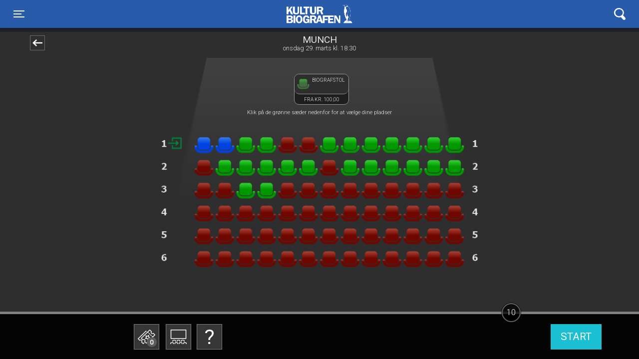

--- FILE ---
content_type: text/html; charset=utf-8
request_url: https://www.kulturbiografen.dk/order_movie_ticket/59898
body_size: 128980
content:


<!DOCTYPE html>
<html>
<head>

     <meta charset="UTF-8">
    <meta name="description" content="">
     <meta name="viewport" content="width=device-width, initial-scale=1, shrink-to-fit=no">

    <title>Køb billetter til Munch,29 . marts 2023 i Kulturbiografen</title>

    <!-- Define initialization functions in the head -->
        <link rel="stylesheet" href="https://cdn.jsdelivr.net/gh/orestbida/cookieconsent@3.0.1/dist/cookieconsent.css" />
        <script src="https://cdn.jsdelivr.net/gh/orestbida/cookieconsent@3.0.1/dist/cookieconsent.umd.js"></script>
    <script>
        function initializeGoogleTagManager(gtmID) {
            (function (w, d, s, l, i) {
                w[l] = w[l] || [];
                w[l].push({
                    'gtm.start': new Date().getTime(), event: 'gtm.js'
                });
                var f = d.getElementsByTagName(s)[0],
                    j = d.createElement(s),
                    dl = l !== 'dataLayer' ? '&l=' + l : '';
                j.async = true;
                j.src = 'https://www.googletagmanager.com/gtm.js?id=' + i + dl;
                f.parentNode.insertBefore(j, f);
            })(window, document, 'script', 'dataLayer', gtmID);
        }

        function initializeHotjar(hjid, hjsv) {
            (function (h, o, t, j, a, r) {
                h.hj = h.hj || function () { (h.hj.q = h.hj.q || []).push(arguments); };
                h._hjSettings = { hjid: hjid, hjsv: hjsv };
                a = o.getElementsByTagName('head')[0];
                r = o.createElement('script'); r.async = 1;
                r.src = t + h._hjSettings.hjid + j + h._hjSettings.hjsv;
                a.appendChild(r);
            })(window, document, 'https://static.hotjar.com/c/hotjar-', '.js?sv=');
        }

        function initializeGoogleAnalytics(measurementID) {
            if (measurementID != null) {
                var gaScript = document.createElement('script');
                gaScript.async = true;
                gaScript.src = 'https://www.googletagmanager.com/gtag/js?id=' + measurementID;
                document.head.appendChild(gaScript);

                window.dataLayer = window.dataLayer || [];
                function gtag() { dataLayer.push(arguments); }
                window.gtag = gtag;

                gtag('js', new Date());
                //gtag('config', measurementID);
            }
          
        }
    </script>
        <script>
            function listenForConsent(googleServiceEnabled) {
                googleServiceEnabled = googleServiceEnabled != undefined && googleServiceEnabled === "true";
                if (googleServiceEnabled) {
                    if (window._ccRun) return;

                    // Initialize dataLayer if not already defined
                    window.dataLayer = window.dataLayer || [];
                    function gtag() {
                        window.dataLayer.push(arguments);
                    }
                    // Set default consent state
                    gtag('consent', 'default', {
                        'ad_storage': 'denied',
                        'analytics_storage': 'denied',
                        'ad_user_data': 'denied',
                        'ad_personalization': 'denied',
                        'functionality_storage': 'denied',
                        'personalization_storage': 'denied',
                        'security_storage': 'granted', // Necessary cookies are always granted
                        'region': ['EEA'], // European Economic Area countries
                        'wait_for_update': 500
                    });
                    gtag('set', 'ads_data_redaction', true);
                }

            }


            function updateScriptsBasedOnConsent(googleServiceEnabled) {
                let preferences = "";
                googleServiceEnabled = googleServiceEnabled != undefined && googleServiceEnabled === "true";
                var hasAnalyticsConsent = CookieConsent.acceptedCategory('analytics');
                var hasFunctionalConsent = CookieConsent.acceptedCategory('functionality');
                var hasAdvertisementConsent = CookieConsent.acceptedCategory('marketing');
                if (googleServiceEnabled) {
                    gtag('consent', 'update', {
                        'ad_storage': hasAdvertisementConsent ? 'granted' : 'denied',
                        'ad_user_data': hasAdvertisementConsent ? 'granted' : 'denied',
                        'ad_personalization': hasAdvertisementConsent ? 'granted' : 'denied',
                        'analytics_storage': hasAnalyticsConsent ? 'granted' : 'denied',
                        'functionality_storage': hasFunctionalConsent ? 'granted' : 'denied',
                        'personalization_storage': hasFunctionalConsent ? 'granted' : 'denied',
                        'security_storage': 'granted',
                    });

                    // Dispatch custom event
                    const consentUpdateEvent = new CustomEvent('consentUpdate', {
                        detail: {
                            hasAnalyticsConsent: hasAnalyticsConsent,
                            hasFunctionalConsent: hasFunctionalConsent,
                            hasAdvertisementConsent: hasAdvertisementConsent,
                        },
                    });

                    window.dispatchEvent(consentUpdateEvent);
                }

                if (hasFunctionalConsent) {
                    if ($("#video").length <= 0 && $('#videoModalWrapper').length > 0) {
                        $('#videoModalWrapper').prepend(`<iframe id="video" src="https://www.youtube.com/embed/TUGEHrkJcY0?ecver=2" frameborder="0" allow="accelerometer; autoplay; encrypted-media; gyroscope; picture-in-picture" style="position: absolute; width: 100%; height: 100%; left: 0" allowfullscreen=""></iframe>`)
                    }
                    if ($("#thevideotrailerIframe").length <= 0 && $("#YoutubeVideoCode").val() != "" && $('#videoWrap').length > 0) {
                        $('#videoWrap').prepend(`<iframe width="560" height="315" id="thevideotrailerIframe" src="${$("#YoutubeVideoCode").val()}" allow="autoplay" allowfullscreen="allowfullscreen"></iframe>`)
                    }
                    if ($('.cms-content').length > 0 && typeof handleCmsCookieConsentIframe !='undefined') {
                        handlCmsPagesAcceptedFunctionCookies();
                    }
                    if ($('#AteamSectionIframe').length > 0 && typeof handlGiftCardAcceptedFunctionCookies != 'undefined') {
                        handlGiftCardAcceptedFunctionCookies();
                    }
                    if ($('#googleMap').length > 0 && typeof loadGoogleMaps != 'undefined') {
                        loadGoogleMaps()
                            .then(msg => {
                                console.log(msg);
                                // Initialize or call your map-related code here
                                initializeGoogleMap();
                            })
                            .catch(err => {
                                console.error(err);
                            });
                    }
                    $("#youtubeWrapperInfo").addClass("d-none")
                }
                if (!hasFunctionalConsent) {
                    $("#video").remove();
                    $("#thevideotrailerIframe").remove()
                    $("#youtubeWrapperInfo").removeClass("d-none")
                }
                preferences += hasAnalyticsConsent ? "analytics;":"";
                preferences += hasFunctionalConsent ? "functionality;" : "";
                preferences += hasAdvertisementConsent ? "marketing" : "";
                try {
                    fetch('/Home/SaveUserCookiePreference', {
                        method: 'POST',
                        headers: {
                            'Content-Type': 'application/json',
                        },
                        body: JSON.stringify({
                            preferences: `${preferences}`,
                        }),
                    })
                        .then(response => response.json())
                        .then(data => console.log(data))
                        .catch(error => console.error('Error:', error));

                } catch (e) {
                    console.error(e)
                }
            }
            if ('false') {
                // Listen for custom event and push to dataLayer
                window.addEventListener('consentUpdate', function (event) {
                    dataLayer.push({
                        'event': 'cookie_consent_update',
                    });
                });
            }

        </script>


    <link href="/Content/css/jquery.flipster.min.css" rel="stylesheet"/>



        <!-- Facebook Open  Graph -->
        <!-- End Facebook Open  Graph -->
        <link rel="icon" href="/Assets/holbaekny/favicons/favicon.ico?20251219-1045" type="image/x-icon">
        <link rel="apple-touch-icon" sizes="152x152" href='/Assets/holbaekny/icons/icon-152x152.png'>
        <link rel="manifest" id="my-manifest-placeholder" href='/Assets/holbaekny/manifest.json?20251219-1045' type="application/json">
        <!-- Loading the CSS files based on the version folder -->
        <link href="/Assets/_global/main.css?20251219-1045" rel="stylesheet" type="text/css" />
        <link href='/Assets/holbaekny/holbaekny.css?20251219-1045' rel="stylesheet" type="text/css" />
        <meta name="mobile-web-app-capable" content="yes">
        <meta name="apple-mobile-web-app-capable" content="yes">
        <meta name="apple-mobile-web-app-status-bar-style" content="#333333">
        <meta name="theme-color" content="#333333">
        <meta name="apple-mobile-web-app-status-bar-style" content="default">
        <link href="/Assets/holbaekny/icons/splash/launch-640x1136.png" media="(device-width: 320px) and (device-height: 568px) and (-webkit-device-pixel-ratio: 2)" rel="apple-touch-startup-image" />
        <link href="/Assets/holbaekny/icons/splash/launch-750x1334.png" media="(device-width: 375px) and (device-height: 667px) and (-webkit-device-pixel-ratio: 2)" rel="apple-touch-startup-image" />
        <link href="/Assets/holbaekny/icons/splash/launch-1242x2208.png" media="(device-width: 621px) and (device-height: 1104px) and (-webkit-device-pixel-ratio: 3)" rel="apple-touch-startup-image" />
        <link href="/Assets/holbaekny/icons/splash/launch-1125x2436.png" media="(device-width: 375px) and (device-height: 812px) and (-webkit-device-pixel-ratio: 3)" rel="apple-touch-startup-image" />
        <link href="/Assets/holbaekny/icons/splash/launch-828x1792.png" media="(device-width: 414px) and (device-height: 896px) and (-webkit-device-pixel-ratio: 2)" rel="apple-touch-startup-image" />
        <link href="/Assets/holbaekny/icons/splash/launch-1242x2688.png" media="(device-width: 414px) and (device-height: 896px) and (-webkit-device-pixel-ratio: 3)" rel="apple-touch-startup-image" />
        <link href="/Assets/holbaekny/icons/splash/launch-1536x2048.png" media="(device-width: 768px) and (device-height: 1024px) and (-webkit-device-pixel-ratio: 2)" rel="apple-touch-startup-image" />
        <link href="/Assets/holbaekny/icons/splash/launch-1668x2224.png" media="(device-width: 834px) and (device-height: 1112px) and (-webkit-device-pixel-ratio: 2)" rel="apple-touch-startup-image" />
        <link href="/Assets/holbaekny/icons/splash/launch-1668x2388.png" media="(device-width: 834px) and (device-height: 1194px) and (-webkit-device-pixel-ratio: 2)" rel="apple-touch-startup-image" />
        <link href="/Assets/holbaekny/icons/splash/launch-2048x2732.png" media="(device-width: 1024px) and (device-height: 1366px) and (-webkit-device-pixel-ratio: 2)" rel="apple-touch-startup-image" />
        <link href="/Content/site.css?20251219-1045" rel="stylesheet" type="text/css" />
    
    <!-- Initialize the tracking scripts -->
        <script>listenForConsent('false');</script>

    <script>
            initializeGoogleTagManager('');
            initializeGoogleAnalytics('UA-8691441-11');
    </script>
    <script src="/Scripts/modernizr-2.6.2.js"></script>

    <script src="/Scripts/js/jquery-3.5.1.min.js"></script>
<script src="/Scripts/js/jquery.flipster.js"></script>

    

        <!-- Content of your layout page -->
</head>
<body onload="" class="holbaekny  ghost_nav_one">
    <input type="hidden" value="yes Data loaded at = 25122025172910" />

    
    <noscript>
        You need to enable JavaScript to run this app.
    </noscript>
   
    <div class="container-fluid p-0 phnx-ticketflow-content" id="divMain">
        

<input name="__RequestVerificationToken" type="hidden" value="kWj-UGV0jx0Zv3IUU0ncGUmePXTkBoTlK5T4EkaRKnrwz7yYgdKrGHtcJfIU1E2yy2G2UWU9iYiLHU1_KFFVMrSdXPV7xh8ctv-otUJSEyw1" /> 
<script type="text/javascript">
    var displayUserConfirmationModal = false;
</script>
<style type="text/css">


    @keyframes bouncing-loader {
        to {
            opacity: 0.1;
            transform: translate3d(0, -1rem, 0);
        }
    }

    .bouncing-loader {
        display: flex;
        justify-content: center;
    }

        .bouncing-loader > div {
            width: 1rem;
            height: 1rem;
            margin: 3rem 0.2rem;
            background: #8385aa;
            border-radius: 50%;
            animation: bouncing-loader 0.6s infinite alternate;
        }

            .bouncing-loader > div:nth-child(2) {
                animation-delay: 0.2s;
            }

            .bouncing-loader > div:nth-child(3) {
                animation-delay: 0.4s;
            }
</style>
<content>
    


<header class="sticky-top shadow-sm">
<div class="navbar mainnav py-6">
    <div class="container-fluid d-flex justify-content-between">

        <button class="navbar-toggler collapsed" type="button" data-toggle="collapse" data-target="#navbarPhoenix" aria-controls="navbarPhoenix" aria-expanded="false" aria-label="Toggle navigation">
            <span class="icon-bar top-bar"></span>
            <span class="icon-bar middle-bar"></span>
            <span class="icon-bar bottom-bar"></span>
            <span class="sr-only">Toggle navigation</span>
        </button>

            <a class="navbar-brand" href='/'>Kulturbiografen  </a>
                <div>
        <button class="navbar-toggler" type="button" data-toggle="collapse" data-target="#navbarSearch" aria-controls="navbarSearch" aria-expanded="false" aria-label="Toggle navigation">
            <svg xmlns="http://www.w3.org/2000/svg" width="22.68" height="24.63" viewBox="0 0 22.68 24.63">
                <title>icon_search</title>
                <g id="cd001c5a-4380-499f-afb4-eb0f09c3ee9c" data-name="Layer 2">
                    <g id="9e3925f5-cdf9-4559-a415-1ca57a969a23" data-name="Layer 1">
                        <path d="M13.39,18.64l4.35,5a2.79,2.79,0,0,0,1.9,1h.25A2.82,2.82,0,0,0,21.68,24a2.71,2.71,0,0,0,1-1.89A2.76,2.76,0,0,0,22,20l-4.29-4.91.28-.46a9.63,9.63,0,0,0-.89-11.2A9.6,9.6,0,0,0,10.53,0a7.87,7.87,0,0,0-.84,0A9.69,9.69,0,0,0,2.27,15.92a9.62,9.62,0,0,0,6.57,3.42h0a9.35,9.35,0,0,0,4.06-.53ZM9.7,16.9c-.2,0-.41,0-.61,0a7.23,7.23,0,0,1,.6-14.43c.21,0,.43,0,.64,0A7.22,7.22,0,0,1,9.7,16.9Z" style="fill: #fff"></path>
                    </g>
                </g>
            </svg>
        </button>
        </div>


        <div class="collapse navbar-collapse py-6" id="navbarPhoenix">
        <ul class="navbar-nav mr-auto">


                    <li class="nav-item">
                        <a class="nav-link" href="/">Forsiden </a>
                    </li>
                    <li class="nav-item">
                        <a class="nav-link" href="/">Program/billet </a>
                    </li>
                    <li class="nav-item">
                        <a class="nav-link" href="/upcomming_movies/">Kommende film </a>
                    </li>
                <li class="nav-item dropdown ">
                    <a class="nav-link dropdown-toggle" href="/cms_page_347"
                       target="_top" id="dropdown347"
                       data-toggle=dropdown
aria-haspopup=true
aria-haspopup=true
aria-expanded=false
>
                        Generel information
                    </a>
                        <div class="dropdown-menu" aria-labelledby="dropdown347">
                                        <a class="dropdown-item" href="/cms_page_238" target="_self">Om Kulturbiografen</a>
                                        <a class="dropdown-item" href="/cms_page_212" target="_self">Billetpriser og &#229;bningstider</a>
                                        <a class="dropdown-item" href="/cms_page_334" target="_self">FAQ - Sp&#248;rgsm&#229;l &amp; Svar</a>
                                        <a class="dropdown-item" href="/cms_page_213" target="_self">Sal info</a>
                                        <a class="dropdown-item" href="/cms_page_299" target="_self">Gavekort og rabatordninger</a>
                                        <a class="dropdown-item" href="/cms_page_331" target="_self">Job i Kulturbiografen</a>
                                        <a class="dropdown-item" href="/cms_page_245" target="_self">B&#248;rnef&#248;dselsdag i Kulturbiografen</a>
                                        <a class="dropdown-item" href="/cms_page_278" target="_self">Handicapvenlige forhold og ledsagerordning</a>
                                        <a class="dropdown-item" href="/cms_page_279" target="_self">Smileyordning</a>

                        </div>
                </li>
                <li class="nav-item dropdown ">
                    <a class="nav-link dropdown-toggle" href="/cms_page_348"
                       target="_top" id="dropdown348"
                       data-toggle=dropdown
aria-haspopup=true
aria-haspopup=true
aria-expanded=false
>
                        Erhverv
                    </a>
                        <div class="dropdown-menu" aria-labelledby="dropdown348">
                                        <a class="dropdown-item" href="/cms_page_262" target="_self">F&#229; din reklame i biografen</a>
                                        <a class="dropdown-item" href="/cms_page_263" target="_self">Erhvervsarrangementer i Kulturbiografen (B2B)</a>

                        </div>
                </li>
                <li class="nav-item dropdown ">
                    <a class="nav-link dropdown-toggle" href="/cms_page_349"
                       target="_top" id="dropdown349"
                       data-toggle=dropdown
aria-haspopup=true
aria-haspopup=true
aria-expanded=false
>
                        Babybio, Pingvinklubben, Art Cinema, Kult Kino og forpremierer
                    </a>
                        <div class="dropdown-menu" aria-labelledby="dropdown349">
                                        <a class="dropdown-item" href="/cms_page_361" target="_self">Pingvinklubben</a>
                                        <a class="dropdown-item" href="/cms_page_367" target="_self">Kult Kino</a>
                                        <a class="dropdown-item" href="/cms_page_220" target="_self">Art Cinema</a>
                                        <a class="dropdown-item" href="/cms_page_202" target="_self">Baby Bio</a>
                                        <a class="dropdown-item" href="/cms_page_338" target="_self">VIB - B&#248;rnebioklub</a>
                                        <a class="dropdown-item" href="/cms_page_337" target="_self">Forpremiere</a>

                        </div>
                </li>
                    <li class="nav-item">
                        <a class="nav-link" href="/retrive_my_orders/">Dine ordrer </a>
                    </li>
                <li class="nav-item  ">
                    <a class="nav-link " href="/cms_page_354"
                       target="_top" id="dropdown354"
                       
>
                        Open Air Filmfestival 2026
                    </a>
                </li>
                    <li class="nav-item">
                        <a class="nav-link" href="/contact/">Kontakt </a>
                    </li>
        </ul>
        
        <div class="somenav ml-1 mt-4 mb-4">
                <a href="https://www.facebook.com/KulturbiografenFrysehuset/" target="_blank">
                    <img src='/Assets/_global/gfx/icon_facebook.png'  alt="Kulturbiografen Facebook">
                </a>                                                            
        </div>
        </div>
        <div class="collapse navbar-collapse" id="navbarSearch">
            <form class="form-inline my-2 my-md-0">
                <input name="searchTopOnHeader" class="form-control" type="text" placeholder="Søg" aria-label="Search">
            </form>
        </div>
    </div>
</div>
</header>
    <div class="dark d-flex align-items-center justify-content-center hideme">
        <div class="ticketamount hideme">
            <div id="close_ticketamount">
                <div class="btn_close_ticketamount"></div>
            </div>
            <div class="row">
                <div class="col-12">
                    <h1>Vælg antal billetter</h1>
                    <br />
                    <p id="errorMessageOnCreateOrder" class="text-danger" style="display: none; color: #000000"></p>
                </div>
            </div>
            <div class="row">
                    <button data-amount="1">1</button>
                    <button data-amount="2">2</button>
                    <button data-amount="3">3</button>
                    <button data-amount="4">4</button>
                    <button data-amount="5">5</button>
                    <button data-amount="6">6</button>
                    <button data-amount="7">7</button>
                    <button data-amount="8">8</button>
                    <button data-amount="9">9</button>
                    <button data-amount="10">10</button>
                    <button data-amount="11">11</button>
                    <button data-amount="12">12</button>
            </div>

            <p class="price-info-item">Standardpris: 100,00 kr.</p>
        </div>
    </div>
    <!-- Seat legend modal -->
    <div class="darkseatlegend d-flex align-items-center justify-content-center hidemesetlegendmodal">
        <!-- Modal -->
        <div class="modal fade" id="modalSeatLegendInfo" data-keyboard="false" tabindex="-1" aria-labelledby="modalSeatLegendInfoLabel" aria-hidden="true">
            <div class="modal-dialog modal-dialog-centered  modal-dialog-scrollable">
                <div class="modal-content">
                    <div class="modal-header-item">
                        <div id="close_seatLengend" onclick="handleCloseSeatItem(event)">
                            <div class="btn_close_modal"></div>
                        </div>
                    </div>
                    <div class="modal-body content-body ">
                        <div class="row">
                            <div class="col-12">
                                <img class="seatContentPhoto w-100" />
                            </div>
                        </div>
                        <div class="row">
                            <div class="col-12 d-flex flex-row mt-2">
                                <div class="col-2 col-md-2 ">
                                    <img class="seatContentIcon" />
                                </div>
                                <div class="col-10 col-md-10  d-flex flex-column text-left">
                                    <h1 class="textContent seatModalHeader pl-4 pl-md-0"></h1>
                                    <p class="textContent seatModalContent pl-4 pl-md-0" style=" color: #000000"></p>
                                </div>

                            </div>
                        </div>
                    </div>
                    <div class="modal-footer p-0 footer-item" style="border-top: 0;">
                        <div class="row"></div>
                    </div>
                </div>
            </div>
        </div>
    </div>


    <!-- ./Seat legend modal -->
    <main role="main" class="container ticketflow">
        <div class="row">
            <div class="col-md-8 offset-md-2 invisible">
            </div>
        </div>
        <input type="hidden" name="ShowWebCode" value="" />
        <input type="hidden" name="TotalTicketAmount" value="0" />
        <input type="hidden" name="ShowIsFreeSeating" value="0" />


        <div class="row filminfobar">
            <script type="text/javascript">
                $(document).ready(function() {
                    var backHome = document.referrer;
                    $(document).on('click',
                        '.letMeGoback',
                        function(event) {
                            $("body").addClass("loadingajax");
                            event.preventDefault();
                          
                            var urlName = backHome.trim();
                            var internetSerial = $('input[name="internetserial"]').val();
                            var reqVerification = $('input[name="__RequestVerificationToken"]').val();
                            if ((internetSerial.length > 0) &&
                                (urlName.length > 0) &&
                                (backHome.indexOf("retrive_my_orders") <= 0) &&
                                (backHome.indexOf("_summary") <= 0) &&
                                (backHome.indexOf("TStep") <= 0) &&
                                (backHome.indexOf("internetserial") <= 0)) {
                                console.log("not on step");

                                $.ajax({
                                    type: "POST",
                                    url: "/Orders/CancelOrder",
                                    data: { 'internetserial': internetSerial, '__RequestVerificationToken': reqVerification },
                                    success: function(data) {
                                        $("body").removeClass("loadingajax");
                                        var somethingWentWrong = data.somethingWentWrong;
                                        var orderCanceled = data.OrderCanceledOk;
                                        if (orderCanceled) {
                                            gtag('event',
                                                'order_deleted_bz_user_clicked_goback',
                                                {
                                                    'event_label': 'User  Order was deleted',
                                                    'event_category': 'order_deleted'
                                                });

                                            sessionStorage.removeItem("numberseats");
                                            window.open(backHome, "_self");
                                            //window.history.go(-1);
                                            return false;
                                        } else {
                                            //alert(somethingWentWrong);
                                            showAlertTheInformationModal(somethingWentWrong, null, null);
                                        }
                                        $("body").removeClass("loadingajax");

                                        return false;
                                    },
                                    error: function(error) {
                                        //alert("Der er sket en fejl");
                                        showAlertTheInformationModal("Der er sket en fejl", null, null);
                                        $("body").removeClass("loadingajax");

                                    },
                                    statusCode: {
                                        404: function() {
                                            //alert("Der er sket en fejl");
                                           showAlertTheInformationModal("Der er sket en fejl", null, null);
                                        }
                                    }
                                });

                            } else {
                                //console.log("normal refer or could be step");
                                window.open(backHome, "_self");
                            }

                            return false;
                        });
                });
            </script>
            <div class="col-2">
                <span class="goback letMeGoback"></span>
            </div>
            <div class="col-10 col-md-8">
                <h5>Munch</h5>
                onsdag 29. marts kl. 18:30
            </div>
        </div>
        <div class="row" style="z-index: 997">
                <div class="col-md-12  screen-seatslegend">
                    <div class="topHolder-screen-image">
                    </div>

                    <span class=" showHallBg"></span>

                    
<style type="text/css">

    .darkseatlegend.hidemesetlegendmodal .modal {
        opacity: 0;
        top: -100vh;
    }

    .darkseatlegend .modal-dialog {
        background-color: transparent !important;
    }
    .darkseatlegend .modal .modal-content, .darkseatlegend  .modal-dialog .modal-content {
        border-radius: 15px;
    }
    .modal-header-item {
        display: flex;
        align-items: flex-start;
        justify-content: space-between;
    }
    .ticketflow .seatings {
        z-index: 997;
    }
    .content-body {
        overflow: hidden;
        max-height: calc(100% - 3.5rem);
        overflow-y: auto;
    }

    .darkseatlegend .btn_close_modal {
        position: absolute;
        display: block;
        background-position: center center;
        background-size: 54px;
        background-repeat: no-repeat;
        top: -25px;
        right: -25px;
        background-image: url(/gfx/SVG/icon_close_s.svg);
        border-radius: 25px;
        background-color: rgb(72, 72, 72);
        width: 50px;
        padding-top: 50px;
        z-index: 10;
    }

    .darkseatlegend .seatContentPhoto {
        border-radius: 5px;
        width: 100%;
    }

    .darkseatlegend seatContentIcon {
        width: 100%;
    }

    .seatModalHeader {
        text-transform: uppercase;
        font-size: 1.5rem;
    }

    .ticketflow .seatings input {
        margin: 3px auto auto;
    }

    .ticketflow .screen-seatslegend .em {
        display: block;
        width: 100%;
        color: rgb(255, 255, 255);
        font-size: 70%;
        margin-top: -8px;
    }

    .screen-seatslegend {
        text-align: center;
        min-height: 50px;
        height: auto;
    }

    .ticketflow .screen-seatslegend div img {
        transform-origin: center 0%;
        margin: auto auto auto -4%;
        width: 108%;
        height: auto;
        transform: perspective(50em) rotateX(-70deg);
    }

    .ticketflow .screen-seatslegend div {
        position: relative;
        text-align: center;
    }
    .ticketflow .screen-seatslegend div.topHolder-screen-image {
        max-height: 100px;
        height: inherit;
        overflow-y: clip;
    }
    .ticketflow .hall-seats {
        position: relative !important;
        align-items: center;
        justify-content: center;
        z-index: 1019 !important;
        padding-top: 1rem;
        padding-bottom: 0px;
    }
    .hall-info-shown .ticketflow .hall-seats {
     z-index: 1010 !important;
    }
    
    .topPaddingNoSeatLegend {
        padding-top: 1rem;
    }
    .text-price-bottom {
        padding-bottom: calc(2rem - 10px);
    }
    .ticketflow div.theSeatContent {
        transform-origin: center 0%;
        margin-top: 0%;
        margin-left: 8px;
        margin-bottom: 8px;
        text-transform: uppercase;
        font-size: 90%;
        width: 110px;
        padding-right: 0%;
        border: 1px solid #999;
        border-radius: 10px;
        background: #1e1e1e;
        line-height: 1.3;
        color: #eee;
    }

    .ticketflow div.seatTopContent {
        text-align: left;
        border-radius: 10px;
        background: #2e2e2e;
        border: 1px solid #999;
        border-top: 0;
        border-right: 0;
        border-left: 0;
        height: 40px;
        display: inline-flex;
        width: 100%;
        padding: 5%;
    }

    .ticketflow .seatBottomContent {
        padding-top: 4px;
        height: 20px !important;
    }

    .ticketflow div.theSeatContent embed {
        max-width: 50px;
        max-height: 25px;
    }

    .ticketflow div.theSeatContent .seat-name {
        width: 70%;
        margin-left: 5%;
        padding-bottom: 0;
        margin-bottom: 0;
    }
    .ticketflow .noShowHallBg.seatings {
        padding-bottom: 125px;
        margin-top: -137px;
    }
    .ticketflow .noShowHallBg.seatings {
        margin-top: -165px;
    }
    .em.seatLegendNotDisplayed {
        height: 130px;
        padding-top: 40px;
    }
    @media (min-width: 576px) {
        .content-body {
            max-height: calc(100% - 3rem);
        }
        .ticketflow .noShowHallBg.seatings {
            margin-top: -149px;
        }
    }
    @media (min-width: 767px) {

        .ticketflow .noShowHallBg.seatings {
            margin-top: -165px;
        }
        .ticketflow .hall-seats {
            padding-top: 2rem;
        }
    }
    /*
        boostrap scrollable boostrap 4.6
    */
    .modal-dialog-scrollable .modal-content {
        max-height: calc(75vh - 3.5rem);
    }
    .modal .footer-item {
        border-top: 0;
        height: 30px;
    }
    .modal-content {
        position: relative;
        display: -ms-flexbox;
        display: flex;
        -ms-flex-direction: column;
        flex-direction: column;
        width: 100%;
        pointer-events: auto;
        background-color: #fff;
        background-clip: padding-box;
        border: 1px solid rgba(0,0,0,.2);
        border-radius: 0.3rem;
        outline: 0;
    }
    .modal-dialog-scrollable {
        display: -ms-flexbox;
        display: flex;
        max-height: calc(100% - 1rem);
    }
    .modal.show .modal-dialog {
        -webkit-transform: none;
        transform: none;
    }
    .modal.fade .modal-dialog {
        transition: -webkit-transform .3s ease-out;
        transition: transform .3s ease-out;
        transition: transform .3s ease-out,-webkit-transform .3s ease-out;
        /*-webkit-transform: translate(0,-50px);
        transform: translate(0,-50px);*/
    }
    @media (min-width: 576px){
        .modal-dialog-scrollable {
            max-height: calc(75vh- 3.5rem);
        }
    }
    @media (min-width: 576px) {
        .modal-dialog {
            max-width: 500px;
            margin: 1.75rem auto;
        }

    }
    .showHallBg {
        background-image: url("/Assets/_global/images/seat_salbg.png");
        background-repeat: no-repeat;
        background-position: center top;
        z-index: -1;
        display: block;
        margin-bottom: -60vh;
        height: 60vh;
        background-size: contain;
    }
    
</style>
<span class="em  seatLegendDisplayed">
<div class="d-flex flex-column holderMainSeats ">
        <div class="d-flex col-12 col-sm-10  col-md-7  col-lg-8 col-xl-6 flex-wrap m-auto holderHallSeats hall-seats ">

                    <div id="seat_id_6" class="theSeatContent"
                         data-seat-icon="/data/TempFolderLongTerm/SetLegend_95ddb719c964701e612e9dc74694be7a.png"
                         data-seat-photo=""
                         data-seat-name="Biografstol"
                         data-seat-description=""
                         
                         style="">
                        <div class="seatTopContent">
                            <embed src="/data/TempFolderLongTerm/SetLegend_95ddb719c964701e612e9dc74694be7a.png" />
                            <p class="seat-name">Biografstol</p>
                        </div>
                        <div class="seatBottomContent">
                           
			      Fra Kr. 100,00
			    
                        </div>
                    </div>
        </div>
                     <div class="text-price-bottom"><span>Klik på de grønne sæder nedenfor for at vælge dine pladser</span></div>
    </div>

</span>
<script type="text/javascript">
            function handleSeatItem(event, seatLegendId) {
                event.preventDefault();
                setTimeout(function () {
                    var seatLegend = $("#seat_id_" + seatLegendId);
                    if (seatLegend != undefined && seatLegend.length > 0) {
                        var seatPhoto = seatLegend.data("seat-photo");
                        $("img.seatContentPhoto").attr("src", seatPhoto);
                        var seatIcon = seatLegend.data("seat-icon");
                        $("img.seatContentIcon").attr("src", seatIcon);
                        var seatName = seatLegend.data("seat-name");
                        $('.seatModalHeader').text(seatName);
                        var seatDesc = seatLegend.data("seat-description");
                        $('.seatModalContent').html(seatDesc);
                        $(".darkseatlegend, .seatLegendContent").removeClass("hidemesetlegendmodal");

                        $('#modalSeatLegendInfo').modal('show');
                    }

                }, 10)

                return false;
            }
            function handleCloseSeatItem(event) {
                event.preventDefault();
                $("img.seatContentPhoto").attr("src", "");
                $("img.seatContentIcon").attr("src", "");
                $('.seatModalHeader').text("");
                $('.seatModalContent').text("");
                $(".darkseatlegend, .seatLegendContent").addClass("hidemesetlegendmodal")
                $('#modalSeatLegendInfo').modal('hide');
                return false;
            }


            $(document).ready(function () {


                $('#modalSeatLegendInfo').on('hidden.bs.modal', function (e) {
                    $("img.seatContentPhoto").attr("src", "");
                    $("img.seatContentIcon").attr("src", "");
                    $('.seatModalHeader').text("");
                    $('.seatModalContent').text("");
                    $(".darkseatlegend, .seatLegendContent").addClass("hidemesetlegendmodal")
                })

                handleScreenImageHeight();



                $(window).resize(function () {
                    setTimeout(handleScreenImageHeight(), 1)
                });
            });

            function handleScreenImageHeight() {

                var offSet2 = $('#imagetoclickclassic').offset().top + ($('.filminfobar').outerHeight() + $('.mainnav').outerHeight());
                $(".screen-image").css('height', offSet2);
                var holderHallSeats = $('.holderHallSeats');
                //var topHeight = $('.top-screen-image').height();
                //$(".screen-image").css('height', topHeight);
            }

        </script>




                </div>

        </div>
        <div class="row">
            <div class="col-md-8 offset-md-2 seating-place seatings  showHallBgSeats ">
                <div id="HallDetailsClassic" style="line-height: 1.1; z-index: 997">
<form action="/Orders/MoveSeat" class="d-flex flex-column " id="newimageClassicForm" method="post">                            <input type="hidden" name="method" value="classic">
                            <input type="hidden" name="xCod" value="0">
                            <input type="hidden" name="yCod" value="0">
                            <input type="hidden" name="internetserial" value="">
                            <input type="hidden" name="showid" value="59898">
                            <input type="hidden" name="imagewidthclassic" id="imagewidthclassic" value="">
                            <script type="text/javascript">
                                $(document).ready(function () {
                                    $("#imagetoclickclassic").click(function (event) {
                                        event.preventDefault(); // Prevent form submission
                                    });
                                });

                                function imgWidthClassic() {
                                    $('#imagewidthclassic').val($('#imagetoclickclassic').width());
                                }

                                $(document).ready(function () { imgWidthClassic(); })
                                $(window).resize(function () { imgWidthClassic(); });
                            </script>
                                <input type="image" id="imagetoclickclassic"
                                       src="/data/HallImagesTemp/holbaekny_showid59898_nobg_hallimagev4_20251225172913.png" style="width: 100%;">
</form>                </div>
            </div>
        </div>
        <div class="row ticketflowinformation">
            
        </div>
        <div id="pickAmount" class="">
            <span></span>
        </div>

    </main>

    <div id="helpModal" class="intro">
        <div class="close">x luk</div>
        <div class="pointer"></div>
        <h3>Hjælpe-videoer</h3>
        <button href="" class="btn play" data-video-url="/Assets/_global/Videos/Ateam Gavekortsspot - 56sek.mp4" data-toggle="modal" data-target="#videoModal">Betal med gavekort</button>
    </div>

    <div id="biomodal" class="hidden">
        <!---div class="tickets"-->
        


<div class="modaltxt">
    <h3>S&#230;defarver</h3>
    <table>
        
        <tr>
            <td>
                <img src="/Images/seat_chosen.png" alt="Valgte">
            </td><td>Valgte</td>
        </tr>
        <tr>
            <td>
                <img src="/Images/seat_available.png" alt="Ledig">
            </td><td>Ledig</td>
        </tr>
        <tr>
            <td>
                <img src="/Images/seat_occupied.png" alt="Optaget">
            </td><td>Optaget</td>
        </tr>
        <tr>
            <td>
                <img src="/Images/seat_disabled.png" alt="K&#248;restol*">
            </td><td>K&#248;restol*</td>
        </tr>
        <tr>
            <td colspan="2">
                <br>* Ring for bestilling af k&#248;restolsplads.</td>
        </tr>
    </table>
    <hr>
    <h3>Sal 2</h3>
    <p>Kulturbiografen har ret til at rykke din bestilling en plads til en af siderne så der evt ikke opstår enkel pladser i salen </p>

    <h5>L&#230;rred:</h5>
    <p> 8,00m x 3,00m = 24,00m2 </p>

    <h5>Lyd</h5>
    <p>Datasat 7.1 </p>

    <h5>Anden information</h5>
    <p> Teleslynge- Dolby 3D system - Skeie stole - Barco </p>
</div>


        <!---/div-->
    </div>
    <div id="ticketmaster">
        <div class="container-fluid">
            <div class="row" id="timeleft">
                <span></span>
            </div>
            <div class="container ticketflownavi">
                <div class="row">
                    <div class="col-sm-2 tfn1 d-none d-sm-block  d-xm-block">
                    </div>
                    <div class="col-6 col-sm-4 tfn2">
                        <button class="btn_ordermodal btn_ticketsamount btn_tickets">
                            <span>0</span>
                        </button>
                        <button class="btn_salsinfo btn_ordermodal modalbtn" id="salsinfo"></button>
                            <button class="btn_phnx_info btn_ordermodal" id="bundleinfo">
                                <i class="fas fa-info-circle"></i>
                            </button>
                            <script type="text/javascript">
                                $(document).ready(function () {
                                    $('body').addClass('has_info_icon');
                                })
                            </script>
                        <button class="btn_help btn_ordermodal d-md-block" id="helpbtn"></button>
                    </div>
                    <div class="col-6 col-sm-6 tfn3 text-right">
                        <button class="btn_next of1">Videre</button>
                    </div>
                </div>
            </div>
        </div>
    </div>
    <div id="gobackorder" class=""></div>

    <!-- Order Flow -->

    <div id="orderflow" class="">
        <div id="ofwrap" class="">
            <div id="thebag">
                <form class="formstyle"></form>
                <div class="close">
                    <button class="btn_ordermodal btn_close"></button>
                </div>
            </div>
            
            <div id="of2" class="orderflowstep">
                <!-- Ticket Types -->
                <div class="orderflowcontent">
                    <div class="obs smalltxt">
                        <b class="text-black-50">Loading...</b><br>
                        <b class="invisible">Vi gør opmærksom på...</b><br>
                    </div>
                    <div class="bouncing-loader">
                        <div></div>
                        <div></div>
                        <div></div>
                    </div>
                </div>
                <div class="orderfooter row" style="pointer-events: none">
                    <div class="col-6 text-left invisible">
                        <button class="btn_ordermodal btn_tickets invisible">
                            <span class="invisible">3</span>
                        </button>
                        <button class="btn_ordermodal btn_basket invisible">
                            <span class="invisible">0</span>
                        </button>
                    </div>
                    <div class="col-6 invisible">
                        <button class="btn_next of2 d-none">Videre</button>
                    </div>
                </div>
                <input name="TicketTypeInputChecker" type="hidden" id="of2input" class="" value="0">
                
            </div>

            <div id="of3" class="orderflowstep">
                <div class="orderflowcontent">
                    <div class="obs smalltxt">
                        <b class="text-black-50">Loading...</b><br>
                        <b class="invisible">Vi gør opmærksom på...</b><br>
                    </div>
                    <div class="bouncing-loader">
                        <div></div>
                        <div></div>
                        <div></div>
                    </div>
                    <form class="formstyle">
                        <div></div>
                    </form>
                </div>
                <div class="orderfooter row" style="pointer-events: none">
                    <div class="col-6 text-left invisible">
                        <button class="btn_ordermodal btn_tickets invisible">
                            <span class="invisible">3</span>
                        </button>
                        <button class="btn_ordermodal btn_basket invisible">
                            <span class="invisible">0</span>
                        </button>
                    </div>
                    <div class="col-6 invisible">
                        <button class="btn_next of3 d-none">Videre</button>
                    </div>
                </div>
                <input type="hidden" id="of3input" class="of3input_cls input-back" value="0">
                
            </div>
            <div id="of4" class="orderflowstep">
                <div class="orderflowcontent">
                    <div class="obs smalltxt">
                        <b class="text-black-50">Loading...</b><br>
                        <b class="invisible">Vi gør opmærksom på...</b><br>
                    </div>
                    <div class="bouncing-loader">
                        <div></div>
                        <div></div>
                        <div></div>
                    </div>
                    <form class="formstyle">
                        <div></div>
                    </form>
                </div>
                <div class="orderfooter row" style="pointer-events: none">
                    <div class="col-6 text-left invisible">
                        <button class="btn_ordermodal btn_tickets invisible">
                            <span class="invisible">3</span>
                        </button>
                        <button class="btn_ordermodal btn_basket invisible">
                            <span class="invisible">0</span>
                        </button>
                    </div>
                    <div class="col-6 invisible">
                        <button class="btn_next of3 d-none">Videre</button>
                    </div>
                </div>
                <input type="hidden" id="of4input" class="of4input_cls input-back" value="0">
                
            </div>


            <div id="of5" class="orderflowstep">
                <div class="orderflowcontent">
                    <b class="text-black-50">Loading...</b><br>
                    <b class="invisible">Vi gør opmærksom på...</b><br>
                    <div class="bouncing-loader">
                        <div></div>
                        <div></div>
                        <div></div>
                    </div>
                </div>
                <form class="formstyle"></form>
                <div class="orderfooter row" style="pointer-events: none">
                    <div class="col-6 text-left invisible">
                        <button class="btn_ordermodal btn_tickets">
                            <span>3</span>
                        </button>
                        <button class="btn_ordermodal btn_basket">
                            <span>0</span>
                        </button>
                    </div>
                    <div class="col-6 invisible">
                        <button class="btn_next of5 d-none">Videre</button>
                    </div>
                </div>
                <input type="hidden" id="of5input" class="of5input_cls input-back" value="0">
                
            </div>
            <div id="of6" class="orderflowstep">
                <div class="orderflowcontent">
                    <b class="text-black-50">Loading...</b><br>
                    <b class="invisible">Vi gør opmærksom på...</b><br>
                    <div class="bouncing-loader">
                        <div></div>
                        <div></div>
                        <div></div>
                    </div>
                    <form class="formstyle"></form>
                    <input type="hidden" id="of6input" class="of6input_cls input-back" value="0">
                    
                </div>

                <div class="orderfooter row">
                    <div class="col-6 text-left invisible">
                        <button class="btn_ordermodal btn_tickets">
                            <span>3</span>
                        </button>
                        <button class="btn_ordermodal btn_basket">
                            <span>0</span>
                        </button>
                    </div>
                    <div class="col-6 invisible">
                        <button class="btn_next of6">Videre</button>
                    </div>
                </div>
            </div>
            <div id="of7" class="orderflowstep">
                <div class="orderflowcontent">
                    <h1>Enjoy the movie!</h1>
                </div>
                <div class="orderfooter row" style="pointer-events: none">
                    <div class="col-6 text-left invisible">
                        <button class="btn_ordermodal btn_tickets">
                            <span>3</span>
                        </button>
                        <button class="btn_ordermodal btn_basket">
                            <span>0</span>
                        </button>
                    </div>
                    <div class="col-6 invisible">
                        <button class="btn_next of7">Videre</button>
                    </div>
                </div>
                <input type="hidden" id="of7input" class="of7input_cls input-back" value="0">
                
            </div>
            <div id="userConfirmOrderInfoCorrect" class="orderflowstep orderflowstep-confirm">
                <div class="orderflowcontent d-flex align-items-center">
<div class="orderflowstep-confirm-content col-10 col-md-9 col-lg-6">
                        <h1 class="text-bold text-white">Er dette korrekt?</h1>
                        <p class="text-white">- Munch</p>
                        <p class="text-white">- Onsdag 29/03 2023</p>
                        <p class="text-white">- Kl. 18:30</p>
                        <p class="text-white">- Kulturbiografen</p>
                        <div class="order-confirm-info-buttons col-12 d-flex mt-2 p-0 pt-4 justify-content-between">
                            <button class="btn of1-confirm-cancel btn-danger border-0">
                                FORTRYD
                            </button>
                            <button class="btn of1-confirm-continue border-0 btn-success">BEKRÆFT</button>

                        </div>
                        
                        </div>

                </div>
                <div class="orderfooter row" style="pointer-events: none">
                    <div class="col-6 text-left invisible">
                        <button class="btn_ordermodal btn_tickets">
                            <span>3</span>
                        </button>
                        <button class="btn_ordermodal btn_basket">
                            <span>0</span>
                        </button>
                    </div>
                    <div class="col-6 invisible">
                        <button class="btn_next of7">Videre</button>
                    </div>
                </div>
                <input type="hidden" id="of7input" class="of7input_cls input-back" value="0">
            </div>
        </div>
    </div>
    <!-- End of Order Flow -->
    <div id="orderflowdark" class=""></div>
</content>
<div id="countdown" class="count-timer" data-toggle="tooltip" title="Den resterende tid til at gennemføre din ordre.">
    <div id="countdown-number" data-message="Din midlertidige ordre er udløbet." data-urlre="/order_movie_ticket/59898">10</div>
    <svg>
        <circle r="18" cx="20" cy="20"></circle>
    </svg>
</div>

<input type="hidden" name="WehaveBDKVoucher" value="false" />
<input type="hidden" name="PhnxTicketAmout" value="0" />

<!-- Modal -->
<div class="modal fade" id="videoModal" tabindex="-1" role="dialog" aria-labelledby="exampleModalLabel" aria-hidden="true">
    <div class="modal-dialog modal-lg">
        <div class="modal-content">
            <div class="modal-header">

                <button type="button" class="helpVideoClose close" data-dismiss="modal" aria-label="Close">
                    <span aria-hidden="true">&times;</span>
                </button>
            </div>
            <div style="position:relative;height:0;padding-bottom:56.25%"><video id="videoHelpingUser" src="#" frameborder="0" allow="accelerometer; autoplay; encrypted-media; gyroscope; picture-in-picture" style="position:absolute;width:100%;height:100%;left:0" allowfullscreen></video></div>
        </div>
    </div>
</div>
<script type="text/javascript">
    $(document).on('click',
        '.play',
        function (event) {
            event.preventDefault();
            var currentEl = $(this);
            const videoUrl = currentEl.data('video-url');

            var video = document.getElementById('videoHelpingUser');
            video.src = videoUrl;
            video.pause();

            setTimeout(function () {
                video.play();
            }, 100);


        });

    $(document).on('click',
        '.helpVideoClose',
        function () {

            var video = document.getElementById('videoHelpingUser');
            setTimeout(function () {
                video.pause();
            }, 100);
        });

    $("#videoHelpingUser").on("play", function () {
        //
        $('#helpModal').removeClass("show");
    });
</script>


<input type="hidden" name="ThereWasErrorWithAjaxRequest" value="0" /> 
<script type="text/javascript">
    var loadfinish = '0';
    $(document).ready(function() {
        $(document).on('click',
            '.btn_close',
            function() {
                $('#thebag').removeClass('shown');
                $('#gobackorder').addClass('show');
                $('.close').removeClass('shown');
            });

        $(document).on('click',
            '.btn_basket',
            function(event) {
                event.preventDefault();
                //  Send Google Analytics event
                gtag('event',
                    'the_user_clicked_the_din_kurv',
                    {
                        'event_label': 'The user clicked the basket icon',
                        'event_category': 'general_site_click_events'
                    });

                // Load orderlines items
                const constInternetSerialHf = $('input[name="internetserial"]').val();
                var theStep = "";
                var urlToGetStep = document.location;
                var getParams = getUrlParameter(urlToGetStep.href);

                var stepId = getParams.TStep;

                if (stepId != undefined && stepId.length > 0 && stepId !== "2-restaurant" && stepId !== "2-restaurant" +"?TStep" ) {
                    stepId = stepId.charAt(0);
                }
                //debugger;
                if (isNaN(stepId) && stepId !== "2-restaurant" && stepId !== "2-restaurant" +"?TStep" ) {
                    console.log("not NaN");
                    stepId = getParams.Tstep;
                }
                if (stepId != undefined && stepId.length > 0 && stepId === "2-restaurant" || stepId === "2-restaurant" +"?TStep") {
                    stepId = "2-restaurant";
                }
                var currentStep = Number(stepId);
                console.log(`currentStep = ${currentStep}`)
                if (currentStep != null && currentStep === 6 || currentStep === 5) {
                    theStep = $('input[name="TheTicketFlowStepIs"]').val();
                }

                if (constInternetSerialHf.length) {
                    // load items
                    var loadOrderItems = function(internetserial) {
                        $.ajax({
                            type: 'POST',
                            url: "/Orders/OrderLinesItems",
                            data: { 'internetserial': internetserial, 'step': theStep }
                        }).done(function(data) {
                            if (!data.somethingWentWrong) {
                                $("#thebag").html(data);
                                $('#thebag').addClass('shown');
                                $('.close').addClass('shown');
                                $('#gobackorder').removeClass('show');
                                //$('.close').toggleClass('shown');
                            }
                            if (data.somethingWentWrong) {
                                //alert(data.somethingWentWrong);
                                showAlertTheInformationModal(data.somethingWentWrong, null, null);
                                return false;
                            }
                        }).fail(function(data) {
                            //alert("Der er sket en fejl");
                            showAlertTheInformationModal("Der er sket en fejl", null, null);
                        });
                        return false;
                    };

                    loadOrderItems(constInternetSerialHf);
                }
            });

        if (0 === 0) {
            console.log("Ticket amount is 0");
            $('.of1').addClass('of1-start').text('start');
            $('#pickAmount').addClass('xxx');
        }
        if (0 > 0) {
            sessionStorage.setItem("numberseats", 0);
            $('.ticketamount').addClass('hideme');
            $('#pickAmount').addClass('hideme');
            $('.dark').addClass('hideme');
            $('#timeleft span').addClass('go');
            loadfinish = '1';
            $("#chooseAgain").hide();
            $("p#errorMessageOnCreateOrder").hide();

            // Start Timer
            setCountdown();
        }
        $('.ticketamount button').click(function(event) {
            event.preventDefault();
            var mytxt = 'x ' + $(this).text();
            // Create an order and load the new form
            var ticketAmountChoosen = $(this).data("amount");
            var inpuHasSerialNumber = $('input[name="internetserial"]');
            var inputTheMain = $('input[name="TheInternetSerial"]');
            var createAnOrder = function(ticketAmountChoosen) {
                const showId = 59898;
                $.ajax({
                    type: 'POST',
                    url: "/OrderMoviesTicket/Create_Order",
                    data: { 'showId': showId, 'billetter': ticketAmountChoosen }
                }).done(function(data) {
                    if (data.error !== true) {

                        var showIsFreeSeating = Number($('input[name="ShowIsFreeSeating"]').val());

                        if (showIsFreeSeating !== 1) {
                            $("#HallDetailsClassic").html(data);
                            $('input[name="ShowIsFreeSeating"]').val(0).trigger('change');
                        }

                        sessionStorage.setItem("numberseats", ticketAmountChoosen);
                        //var mytxt = $(this).text()
                        //$(".btn_ticketsamount span").html(mytxt);
                        $('.ticketamount').addClass('hideme');
                        $('.dark').addClass('hideme');
                        $('#timeleft span').addClass('go');
                        loadfinish = '1';
                        $("#chooseAgain").hide();
                        $("p#errorMessageOnCreateOrder").hide();

                        // Start Timer
                        setCountdown();
                        $('input[name="PhnxTicketAmout"]').val(ticketAmountChoosen).trigger('change');
                        $('.of1').text('videre');
                        
                        // Send google event
                        gtag('event',
                            'the_user_chose_ticketamount_and_order_was_created',
                            {
                                'event_label': 'The user created order',
                                'event_category': 'order_created'
                            });

                        // Auto click the Videre of1 button
                        if (showIsFreeSeating === 1) {
                            $('input[name="internetserial"]').val(data.internetserial).trigger('change');
                            $('input[name="TotalTicketAmount"]').val(data.ticketAmount).trigger('change');
			    if(displayUserConfirmationModal == false){
				    setTimeout(function () {
	                                $('.of1').click();
	                            }, 0);
			    }
                            
                        }
                        if (displayUserConfirmationModal == true) {
                            $('.of1').removeClass('of1-start');
                            $('.of1').addClass('of1-start-confirm');
                        } else if (displayUserConfirmationModal == false) {
                            $('.of1').removeClass('of1-start-confirm');
                            $('.of1').removeClass('of1-start');
                        }
                    }
                    if (data.error === true) {
                        console.log(data.couldNotCreateOrder);
                        var errorMessage = $("p#errorMessageOnCreateOrder");
                        errorMessage.text(data.message);
                        errorMessage.show();
                        errorMessage.html(data.couldNotCreateOrder);
                        $('.ticketamount').removeClass('hideme');
                        $('.dark').removeClass('hideme');
                        $("#chooseAgain").show();
                        return false;
                    }
                }).fail(function(data) {
                    //alert("Der er sket en fejl");
                    showAlertTheInformationModal("Der er sket en fejl", null,null);
                });
                return false;
            };

            var orderBookBestSeats = function(ticketAmountChoosen, internetserial) {
                var showId = 59898;
                var inputVal = internetserial;
                $.ajax({
                    type: 'POST',
                    url: "/OrderMoviesTicket/ReBookBestSeatsOfOrder",
                    data: {
                        'showId': showId,
                        'billetter': ticketAmountChoosen,
                        'internetserial': inputVal
                    }
                }).done(function(data) {
                    if (data.error !== true) {
                        var showIsFreeSeating = Number($('input[name="ShowIsFreeSeating"]').val());

                        if (showIsFreeSeating !== 1) {
                            $("#HallDetailsClassic").html(data);
                            $('input[name="ShowIsFreeSeating"]').val(0).trigger('change');
                        }

                        sessionStorage.setItem("numberseats", ticketAmountChoosen);
                        $('input[name="PhnxTicketAmout"]').val(ticketAmountChoosen).trigger('change');;
                        $('.ticketamount').addClass('hideme');
                        $('.dark').addClass('hideme');
                        $('#timeleft span').addClass('go');
                        loadfinish = '1';
                        $("#chooseAgain").hide();
                        $("p#errorMessageOnCreateOrder").hide();

                        var countId = $("#countdown-number");
                        countId.text("10");

                        if (newTime === 1) {
                            t = 599;
                        }
                        setCountdown();

                        
                        gtag('event',
                            'the_user_changed_ticket_amount',
                            {
                                'event_label': 'User Changed the ticket amount',
                                'event_category': 'general_site_click_events'
                            });

                        // Auto click the Videre of1 button
                        if (showIsFreeSeating === 1) {
                            $('input[name="internetserial"]').val(data.internetserial).trigger('change');
                            $('input[name="TotalTicketAmount"]').val(data.ticketAmount).trigger('change');
                            if (displayUserConfirmationModal ==false) {
                            setTimeout(function () {
                                $('.of1').click();
                            }, 0);
                            }
                        }
                        if (displayUserConfirmationModal == true) {
                            $('.of1').removeClass('of1-start');
                            $('.of1').addClass('of1-start-confirm');
                        } else if (displayUserConfirmationModal == false) {
                            $('.of1').removeClass('of1-start-confirm');
                        }
                    }
                    var inputInternetSerial;
                    var intserial = data.previousInternetSerial;
                    if (data.error === true) {
                        const errorMessage2 = $("p#errorMessageOnCreateOrder");

                        errorMessage2.text(data.message);
                        errorMessage2.show();
                        inputInternetSerial = $('input[name="internetserial"]');
                        inputInternetSerial.val(intserial); // This is important

                        errorMessage2.html(data.ErrorOnDeletingOrder);
                        $('.ticketamount').removeClass('hideme');
                        $('.dark').removeClass('hideme');
                        $("#chooseAgain").show();
                        return false;
                    }
                    if (data.error === true) {
                        inputInternetSerial = $('input[name="internetserial"]');
                        inputInternetSerial.val(intserial); // This is important
                        var errorMessage = $("p#errorMessageOnCreateOrder");
                        errorMessage.text(data.message);
                        errorMessage.show();
                        errorMessage.html(data.couldNotCreateOrder);
                        $('.ticketamount').removeClass('hideme');
                        $('.dark').removeClass('hideme');
                        $("#chooseAgain").show();
                        return false;
                    }
                }).fail(function(error) {
                    //alert("Der er sket en fejl");
                    showAlertTheInformationModal("Der er sket en fejl", null,null);
                    return false;
                });
                return false;
            };

            if (inputTheMain.val()) {
                var inputTheMainVal = inputTheMain.val();
                orderBookBestSeats(ticketAmountChoosen, inputTheMainVal);
                return false;
            }
            if (inpuHasSerialNumber.val()) {
                orderBookBestSeats(ticketAmountChoosen, inpuHasSerialNumber.val());
                return false;
            } else {
                createAnOrder(ticketAmountChoosen);
            }


        });

        $('.btn_ticketsamount, #pickAmount').click(function() {
            $('.ticketamount').removeClass('hideme');
            $('.dark').removeClass('hideme');
            $('#timeleft span').removeClass('go');
            $('#pickAmount').addClass('hideme');
            loadfinish = '1';
        });


        $('.modalbtn').click(function() {
            $('#biomodal').toggleClass('shown');
            $('#biomodal').toggleClass('hidden');
            gtag('event',
                'the_sal_info_icon_was_clicked',
                {
                    'event_label': 'The user clicked the Sal info icon',
                    'event_category': 'general_site_click_events'
                });
        });


        $('#biomodal').click(function() {
            $('#biomodal').toggleClass('shown');
            $('#biomodal').toggleClass('hidden');
            gtag('event',
                'the_arrow_on_sal_info_modal_was_clicked',
                {
                    'event_label': 'The user clicked the arrow to close the sal information',
                    'event_category': 'general_site_click_events'
                });
        });

        // STEPS ON CLICK
        $(`.of1-confirm-cancel`).click(function (e) {
            e.preventDefault();
           // Delete order and redirect the user to homepage
           
            const urlToRe = "/";
            return deleteOrderAfterTeMinutes(urlToRe);
        })
        $('.of1,.of1-confirm-continue').click(function(e) {
            var currentEl = $(this);
            if (currentEl.hasClass('of1-start')) {
                $('.ticketamount').removeClass('hideme');
                $('.dark').removeClass('hideme');
                $('#timeleft span').removeClass('go');
                $('#pickAmount').addClass('hideme');
                return false;
            }
            if (currentEl.hasClass(`of1-start-confirm`)) {
                $('#orderflow').addClass('gotoStep1');
                $('#ofwrap').removeClass().addClass('gotoStep1');
                $('#orderflowdark').addClass('show');
                $('#of1,#of2,#of3,#of4,#of5,#of6,#of7, #countdown').addClass('d-none');
                $('#userConfirmOrderInfoCorrect').removeClass('d-none');
                currentEl.removeClass('of1-start-confirm');

                const internetserial = $('input[name="internetserial"]').val();
                const webcode = $('input[name="ShowWebCode"]').val();
                var href;
                if (webcode !== '') {
                    href = '/order_movie_ticket/webcode=' + webcode + '/internetserial=' + internetserial + '/TStep=0' + "?TStep=0";  // new url

                } else {
                    href = '/order_movie_ticket/internetserial=' + internetserial + '/TStep=0' + "?TStep=0"; // new url

                };
                window.history.pushState(
                    { href: href },
                    '', // new page title
                    href
                );
                return false;
            } else {
            $('#of1,#of2,#of3,#of4,#of5,#of6,#of7, #countdown').removeClass('d-none');
            $('#userConfirmOrderInfoCorrect').addClass('d-none');
            $('#orderflow').addClass('gotoStep1');
            $('#ofwrap').removeClass().addClass('gotoStep1');
            $('#timeleft span').removeClass().addClass('go2');
            $('.btn_ticketsamount, .btn_salsinfo, .of1').addClass('fadeonflowstart');
            $('#orderflowdark').addClass('show');
            $('#gobackorder').removeClass().addClass('ofclose show');


            var inputInternetSerial = $('input[name=internetserial]').val();
            var webcodeVal = $('input[name=ShowWebCode]').val();
            var loadShowOrderTicketTypes = function(internetserial) {
                $.ajax({
                    type: 'POST',
                    url: "/OrderMoviesTicket/TicketTypeSelectionGet",
                    data: { 'internetserial': internetserial, webcode : webcodeVal }
                }).done(function(data) {

                    var somethingWentWrong = data.somethingWentWrong;
                    if (somethingWentWrong) {
                        if (window.confirm(somethingWentWrong)) {
                            $('#orderflow').removeClass('gotoStep1');
                            $('#ofwrap').removeClass('gotoStep1');
                            $('#timeleft span').removeClass('go2');
                            $('.btn_ticketsamount, .btn_salsinfo, .of1').removeClass('fadeonflowstart');
                            $('#orderflowdark').removeClass('show');

                            $('#gobackorder').removeClass('show');
                            history.go(-1);
                        }
                        return false;
                    } else {
                        $("#of2").html(data);
                    }
                }).fail(function(data) {
                    var somethingWentWrong = data.somethingWentWrong;
                    if (somethingWentWrong) {
                        if (window.confirm(somethingWentWrong)) {
                            $('#orderflow').removeClass('gotoStep1');
                            $('#ofwrap').removeClass('gotoStep1');
                            $('#timeleft span').removeClass('go2');
                            $('.btn_ticketsamount, .btn_salsinfo, .of1').removeClass('fadeonflowstart');
                            $('#orderflowdark').removeClass('show');

                            $('#gobackorder').removeClass('show');
                        }
                        return false;
                    }
                    if (window.confirm(data)) {
                        $('#orderflow').removeClass('gotoStep1');
                        $('#ofwrap').removeClass('gotoStep1');
                        $('#timeleft span').removeClass('go2');
                        $('.btn_ticketsamount, .btn_salsinfo, .of1').removeClass('fadeonflowstart');
                        $('#orderflowdark').removeClass('show');

                        $('#gobackorder').removeClass('show');
                    }
                    return false;
                });
            };
            loadShowOrderTicketTypes(inputInternetSerial);
            }

        });

    });

    $(document).on('click',
        '.btn_close_ticketamount',
        function(e) {
            // do something...
            $('#pickAmount').addClass('hideme');
        })
    // Observe a specific DOM element:
    $(window).on('load resize scroll',
        function() {

        });

    $(document).ready(function() {
        if (!Modernizr.history)
            //alert("hey I dont support history");
            showAlertTheInformationModal("hey I dont support history", null,null);

        $('#gobackorder').click(function(event) {
            event.preventDefault();
            event.stopPropagation();
            hideTheInformationModalWebCode();
            hideTheInformationModal();
            history.go(-1);
	    if(displayUserConfirmationModal){
	    	$('.of1').addClass('of1-start-confirm');
	    }else{
	    	$('.of1').removeClass('of1-start-confirm');
	    }

        });
        $(window).bind("popstate",
            function(event) {
                if (event.state !== null) {
		   if(displayUserConfirmationModal){
		    	$('.of1').addClass('of1-start-confirm');
		    }else{
		    	$('.of1').removeClass('of1-start-confirm');
		    }

                    loadPageOnPropState(document.location);
                }
            });


    });

    function getUrlParameter(url) {
        var toReturn = {};
        var questionSplit = url.split('/');
        questionSplit.shift();
        var onlyParameters = questionSplit.join('/');
        var splittedParameters = onlyParameters.split('/');
        for (var c = 0; c < splittedParameters.length; c++) {
            var parts = splittedParameters[c].split('=');
            if ($.trim(parts[0]) != '') {
                toReturn[parts[0]] = parts[1];
            }
        }
        return toReturn;
    }

    function loadPageOnPropState(url) {
        const urlToCheck = url.href;
        const getParams = getUrlParameter(urlToCheck);
        //debugger;


        var stepId = getParams.TStep;
        if (stepId != undefined && stepId.length > 0 && stepId !== "2-restaurant" && stepId !== "2-restaurant" +"?TStep") {
            stepId = stepId.charAt(0);
        }
        if (isNaN(stepId) && stepId !== "2-restaurant" && stepId !== "2-restaurant" +"?TStep") {
            console.log("not NaN");
            stepId = getParams.Tstep;
        }
        if (stepId != undefined && stepId.length > 0 && stepId === "2-restaurant" || stepId === "2-restaurant" +"?TStep") {
            stepId = "2-restaurant";
        }
        const gobackorder = $("#gobackorder");
        const ofWrap = $("#ofwrap");
        const orderflow = $("#orderflow");
        const orderflowdark = $('#orderflowdark');
        const theStepIs = Number(stepId);
        const intId = $('input[name="internetserial"]');
        const internetserial = intId.val();

        //console.log("The load page on propstate");
        //debugger;
        if (internetserial !== '') {
            //debugger;
            var restaurantStep = "2-restaurant";

            if ("False" === "False" && stepId === "2-restaurant") {
                // on go back click event
                ofWrap.removeClass().addClass('gotoStep2');
                $('#timeleft span').removeClass().addClass('go4');
                restaurantStep = "2-restaurant";
                loadPartialView(restaurantStep, internetserial);
                return false;
            }
            if (("False" === "False" || "False" === "false") && !isNaN(theStepIs) || theStepIs > 0){
                switch (theStepIs) {
                    case 1:
                        orderflow.addClass('gotoStep1');
                        ofWrap.removeClass().addClass('gotoStep1');
                        $('#biomodal').removeClass('shown').addClass('hidden');
                        $('#timeleft span').removeClass().addClass('go2');
                        $('.btn_ticketsamount, .btn_salsinfo, .of1').addClass('fadeonflowstart');
                        orderflowdark.addClass('show');
                        //if ($('input[name="TicketTypeInputChecker"]').val() === "0") {
                        //    loadPartialView(theStepIs, internetserial);
                        //}//commented 27-06- changes based on restaurant
                        loadPartialView(theStepIs, internetserial);
                        gobackorder.removeClass().addClass('ofclose show');
                        break;
                    case 2: // This is for products
                        ofWrap.removeClass().addClass('gotoStep3');
                        $('#timeleft span').removeClass().addClass('go4');
                        loadPartialView(theStepIs, internetserial);
                        break;
                    case 3: // Customer Information
                        // If we have product - gotoStep4
                        // If not goto3
                        ofWrap.removeClass().addClass("gotoStep4");
                        $('#timeleft span').removeClass().addClass('go5');
                        loadPartialView(theStepIs, internetserial);
                        break;
                    case 5: // If we Need BiografklubDanmark
                        // BDKVoucher
                        ofWrap.removeClass().addClass('gotoStep5');
                        orderflow.addClass('gotoStep1');
                        loadPartialView(theStepIs, internetserial);
                        break;
                    case 6: // Mostly Payment Buttons
                        ofWrap.removeClass().addClass('gotoStep5');
                        $('#timeleft span').removeClass().addClass('go6');
                        orderflow.addClass('gotoStep1');
                        loadPartialView(theStepIs, internetserial);
                        break;
                    default:
                        $('#orderflow').removeClass('gotoStep1');
                        $('#ofwrap').removeClass('gotoStep1');
                        $('#timeleft span').removeClass('go2');
                        $('.btn_ticketsamount, .btn_salsinfo, .of1').removeClass('fadeonflowstart');
                        $('#orderflowdark').removeClass('show');
                        $('#gobackorder').removeClass('show');
                }
                return false;
            }
            if (("False" === "True" || "False" === "true") && stepId != undefined) {
                // Show the restaurant order flow
                ofWrap.removeClass().addClass('gotoStep2');
                $('#timeleft span').removeClass().addClass('go4');
                 restaurantStep = "2-restaurant";
                loadPartialView(restaurantStep, internetserial);
                return false;
            } else {
                $('#orderflow').removeClass('gotoStep1');
                $('#ofwrap').removeClass('gotoStep1');
                $('#timeleft span').removeClass('go2');
                $('.btn_ticketsamount, .btn_salsinfo, .of1').removeClass('fadeonflowstart');
                $('#orderflowdark').removeClass('show');
                $('#gobackorder').removeClass('show');
            }
        }
        return false;

    }

    $(document).ready(function() {

        resetTheImagePosition();
        $(window).resize(function() {
            resetTheImagePosition();
        });

        function resetTheImagePosition() {
            var totalHeightRemain = 0;

            const divHallImageClassic = $("#HallDetailsClassic");
            const ticketMasterOnFooter = $("#ticketmaster");
            const ticketMasterFooterHeight = ticketMasterOnFooter.height();
            const windowOnViewPoint = $(window);
            const windowScreenHeight = windowOnViewPoint.height();
            const offSetTop = divHallImageClassic.offset().top;
            const totalHeight = offSetTop + ticketMasterFooterHeight;
            totalHeightRemain = (windowScreenHeight - totalHeight);
            divHallImageClassic.css({
               /* 'height': totalHeightRemain*/
            });
            $("#newimageClassicForm").css({
            });
            $("input#imagetoclickclassic").css({
                'height': 'auto'
            });
        }
    });

    // Global Variables for setting CountDown
    // We are basically using the SetCountDown
    // When we create an order
    var newTime = 0;
    var t = 599;
    var m = 0;
    var s = 0;

    function setCountdown() {
        var mySetInt = setInterval(calcTimeLeft, 1000);
        var countdownNumberEl = document.getElementById('countdown-number');
        var countdownElJquery = $("#countdown-number");
        var  urlToRe = countdownElJquery.attr("data-urlre");
        var reditectMessage = countdownElJquery.attr("data-message");

        var countdown = "9:59";
        var countdownStop = "0:1";
        countdownNumberEl.textContent = countdown;

        if (newTime == 1) {
            clearInterval(mySetInt);
            newTime = 0;
        };

        function calcTimeLeft() {
            t = --t <= 0 ? 599 : t;
            m = Math.floor(t / 60);
            s = t - m * 60;

            countdown = m + ":" + s;

            if (countdownStop == countdown) {
                $(".dark").removeClass("hideme");
                //alert(reditectMessage);
                if ($('body').hasClass('order_movie_ticket')) {
                    showAlertTheInformationModal(reditectMessage, null,null);
                }
                deleteOrderAfterTeMinutes(urlToRe);
            };
            newTime = 1;

            countdownNumberEl.textContent = countdown;
        };
    }; // End SetCountDown

    var boolbBdkVoucherNeeded = false;
    var intId = $('input[name="internetserial"]');

    // Changes on the order flow button click events
    $(document).on('click',
        '.of1,.of1-confirm-continue',
        function (e) {
            const internetserial = $('input[name="internetserial"]').val();
            const webcode = $('input[name="ShowWebCode"]').val();
            var href;
            if (webcode !== '') {
                href = '/order_movie_ticket/webcode='+webcode+'/internetserial=' + internetserial + '/TStep=1'+ "?TStep=1";  // new url

            } else {
                href = '/order_movie_ticket/internetserial=' + internetserial + '/TStep=1' + "?TStep=1"; // new url

            };
            window.history.pushState(
                { href: href },
                '', // new page title
                href
            );
        });

    $(document).on('click',
        '.of2',
        function () {
            hideTheInformationModalWebCode();
            hideTheInformationModal();

            var internetserial = $(this).data("internetserial");

            console.log("Check the total ticket amount");
            var tkts = $('input[name="PhnxTicketAmout"]').val();

            // Loop through the tikets
            // Sum
            var sum = 0;
            $('select.custom-select :selected').each(function() {
                sum += Number($(this).val());
            });

            //if (sum > Number(tkts) || sum < Number(tkts)) {
            //    alert("De distribuerede billetter er høje end de samlede billetter beløb");
            //    history.go(-1);
            //    return false;
            //}

            var href = '/order_movie_ticket/internetserial=' + internetserial + '/TStep=2'+"?TStep=2"; // new url - products

            var thisShowHasProductsHfValue = $('input[name="ThisShowHasProductsItems"]').val();
            var thisShowHasRestaurantItemsHfValue = $('input[name="ThisShowHasRestaurantItems"]').val();
            var thisShowHasNoProductsListButHasRestaurantItemsHfValue = $('input[name="ThisShowHasNoProductsButHasRestaurantItemsHf"]').val();

            if (thisShowHasProductsHfValue === "False" && thisShowHasRestaurantItemsHfValue === "False") {
                // URL is contact info
                href = '/order_movie_ticket/internetserial=' + internetserial + '/TStep=3'+"?TStep=3"; // new url - user info
            }
            if (thisShowHasProductsHfValue === "False" && thisShowHasRestaurantItemsHfValue === "True") {
                //$('#ofwrap').removeClass().addClass("gotoStep2");
                // URL is contact info
                href = '/order_movie_ticket/internetserial=' + internetserial + '/TStep='+"2-restaurant"+ '?TStep='+"2-restaurant"; // new url - restaurant
            }

            window.history.pushState(
                { href: href },
                '', // new page title
                href
            );

        });

    $(document).on('click',
        '.of3-restaurant',
        function () {
            var internetserial = $(this).data("internetserial");

            var href = '/order_movie_ticket/internetserial=' + internetserial + '/TStep=3'+"?TStep=3"; // new url - user info

            window.history.pushState(
                { href: href },
                '', // new page title
                href
            );

        });

    $(document).on('click',
        '.of4', // This is the Videre button on the Bestil nu, hent i biografen (Upsell section)
        function() {
            const internetserial = $(this).data("internetserial");
            var href = '/order_movie_ticket/internetserial=' + internetserial + '/TStep=3'+"?TStep=3"; // new url - customer info

            // Checks if the show has the restaurant items to show Hf TheShowHasRestaurantListItemsToShowHf

            var theShowTheRestaurant = $("input[name='TheShowHasRestaurantListItemsToShowHf']").val();

            if (theShowTheRestaurant === "True" || theShowTheRestaurant === "true") {
                href = '/order_movie_ticket/internetserial=' + internetserial + '/TStep='+"2-restaurant"+'?TStep='+"2-restaurant"; // new url - restaurant
            }

            window.history.pushState(
                { href: href },
                '', // new page title
                href
            );
        });

    $(document).on('click',
        '.of5',
        function() {
            const internetserial = $(this).data("internetserial");
            const boolbBdkVoucherNeeded = $('input[name="WehaveBDKVoucher"]').val();
            if (boolbBdkVoucherNeeded === "true") {
                const href = '/order_movie_ticket/internetserial=' +
                    internetserial +
                    '/TStep=5'+"?TStep=5"; // new url - payment BDK
                window.history.pushState(
                    { href: href },
                    '', // new page title
                    href
                );
            } else {
                const href = '/order_movie_ticket/internetserial=' +
                    internetserial +
                    '/TStep=6'+"?TStep=6"; // new url - payment buttons
                window.history.pushState(
                    { href: href },
                    '', // new page title
                    href
                );
            }
        });


    // Show timer tool tip
    $(document).on('click',
        '.count-timer',
        function() {
            $('#countdown').tooltip('toggle');
            
            gtag('event',
                'countdown_timer_was_clicked',
                {
                    'event_label': 'The user clicked the timer',
                    'event_category': 'general_site_click_events'
                });
        });


    $(document).ready(function() {
        $(window).keydown(function(event) {
            if (event.keyCode == 13) {
                event.preventDefault();
                return false;
            }
        });
    });

    function deleteOrderAfterTeMinutes(url) {
        const internetSerial = $('input[name="internetserial"]').val();
        const reqVerification = $('input[name="__RequestVerificationToken"]').val();
        if (internetSerial.length > 0) {
            $.ajax({
                type: "POST",
                url: "/Orders/CancelOrder",
                data: { 'internetserial': internetSerial, '__RequestVerificationToken': reqVerification },
                success: function(data) {
                    $("body").removeClass("loadingajax");
                    var somethingWentWrong = data.somethingWentWrong;
                    var orderCanceled = data.OrderCanceledOk;
                    if (orderCanceled) {
                        gtag('event',
                            'order_deleted',
                            {
                                'event_label': 'Order have been deleted',
                                'event_category': 'order_deleted'
                            });
                        window.open(url, "_self");
                        return false;
                    } else {
                        //alert(somethingWentWrong);
                        if ($('body').hasClass('order_movie_ticket')) {
                            showAlertTheInformationModal(somethingWentWrong, null, null);
                            window.open(url, "_self");
                        }
                    }
                    $("body").removeClass("loadingajax");
                    window.open(url, "_self");
                    return false;
                },
                error: function(error) {
                    //alert(error);
                    $("body").removeClass("loadingajax");
                    if ($('body').hasClass('order_movie_ticket')) {

                        if (window.confirm(error)) {
                            window.open(url, "_self");
                        }
                    }
                    return false;
                }
            });

        } else {
	 window.open(url, "_self");
        }
        return false;
    }
</script>


<!-- OrderMoviesTIcket/Index.html -->
<script type="text/javascript">

    $(document).ready(function () {
        let webcode = $('input[name="ShowWebCode"]').val();

        if (-1 <= 0) {
            gtag('config',
                'UA-8691441-11',
                {
                    'page_title': 'Order Movie Ticket Initial Stage |  ShowId = ' +
                        '59898' +
                        ' , ShowTitle = ' +
                        'Munch',
                    'page_path': '/order_movie_ticket/initial_stage'
                });
        }
        //debugger;
        if (-1 > 0 && ("False" === "False" || "False" === "false")) {
            $("body").addClass("loadingajax");
            $.ajax({
                type: "POST",
                url: "/OrderMoviesTicket/LoadPartialView",
                data: {
                    'internetserial': "",
                    'webcode': webcode,
                    'step': "-1"
                },
                success: function(data) {
                    $("body").removeClass("loadingajax");
                    if (-1 === 1) {
                        $("#of2").html('');
                        $("#of2").html(data);
                        return false;
                    };
                    if (-1 === 2) {
                        // Products
                        $("#of4").html('');
                        $("#of4").html(data);
                        return false;
                    };
                    if (-1 === 3) {
                        // Customer Info
                        $("#of5").html('');
                        $("#of5").html(data);
                        return false;
                    };
                    if (-1 === 5) {
                        // BDK
                        $("#of6").html('');
                        $("#of6").html(data);
                        return false;
                    };
                    if (-1 === 6) {
                        // Payment buttons
                        $("#of6").html('');
                        $("#of6").html(data);
                        return false;
                    };
                    return false;
                },
                error: function(error) {
                    //alert("Der er sket en fejl");
                    if (window.confirm("Der er sket en fejl")) {
                        history.go(-1);
                    }
                    $("body").removeClass("loadingajax");
                }
            });

            return false;
        };

        if ("False" === "True" || "False" === "true") {
            $("body").addClass("loadingajax");
            let webcode = $('input[name="ShowWebCode"]').val();
            $.ajax({
                type: "POST",
                url: "/OrderMoviesTicket/LoadPartialView",
                data: {
                    'internetserial': "",
                    'webcode': webcode,
                    'step': "2-restaurant"
                },
                success: function(data) {
                    $("body").removeClass("loadingajax");
                        // Load the restaurant
                    $("#of3").html('');
                    $("#of3").html(data);
                    return false;
                },
                error: function(error) {
                    //alert("Der er sket en fejl");
                    if (window.confirm("Der er sket en fejl")) {
                        history.go(-1);
                    }
                    $("body").removeClass("loadingajax");
                }
            });

            return false;
        };
    });


    function loadPartialView(stepNumber, internetserial) {
        //debugger;
        let webcode = $('input[name="ShowWebCode"]').val();
        if (stepNumber > 0 || ("False" === "False" || "False" === "false")) {
            $("body").addClass("loadingajax");
            $.ajax({
                type: "POST",
                url: "/OrderMoviesTicket/LoadPartialView",
                data: {
                    'internetserial': internetserial,
                    'step': stepNumber,
                    'webcode': webcode
                },
                success: function(data) {
                    $("body").removeClass("loadingajax");
                    if (stepNumber === 1) {
                        $("#of2").html('');
                        $("#of2").html(data);
                        return false;
                    };
                    if (stepNumber === 2) {
                        // Products
                        $("#of4").html('');
                        $("#of4").html(data);
                        return false;
                    };
                    if (stepNumber === 3) {
                        // Customer Info
                        $("#of5").html('');
                        $("#of5").html(data);
                        return false;
                    };
                    if (stepNumber === 5) {
                        // BDK
                        $("#of6").html('');
                        $("#of6").html(data);
                        return false;
                    };
                    if (stepNumber === 6) {
                        // Payment buttons
                        $("#of6").html('');
                        $("#of6").html(data);
                        return false;
                    };
                    if (stepNumber === "2-restaurant") {
                        // Payment buttons
                        $("#of3").html('');
                        $("#of3").html(data);
                        return false;
                    };
                    $('#orderflow').removeClass('gotoStep1');
                    $('#ofwrap').removeClass('gotoStep1');
                    $('#timeleft span').removeClass('go2');
                    $('.btn_ticketsamount, .btn_salsinfo, .of1').removeClass('fadeonflowstart');
                    $('#orderflowdark').removeClass('show');
                    $('#gobackorder').removeClass('show');
                    return false;
                },
                error: function(error) {
                    //alert("Der er sket en fejl");
                    if (window.confirm("Der er sket en fejl")) {
                        history.go(-1);
                    }
                    $("body").removeClass("loadingajax");
                }
            });
        };

        if (("False" === "True" || "False" === "true") && stepNumber === "2-restaurant" ) {
            $("body").addClass("loadingajax");
            let webcode = $('input[name="ShowWebCode"]').val();
            $.ajax({
                type: "POST",
                url: "/OrderMoviesTicket/LoadPartialView",
                data: {
                    'internetserial': internetserial,
                    'step': "2-restaurant",
                    'webcode': webcode
                },
                success: function(data) {
                    $("body").removeClass("loadingajax");
                    // Load the restaurant
                    $("#of3").html('');
                    $("#of3").html(data);
                    return false;
                },
                error: function(error) {
                    //alert("Der er sket en fejl");
                    if (window.confirm("Der er sket en fejl")) {
                        history.go(-1);
                    }
                    $("body").removeClass("loadingajax");
                }
            });

            return false;
        };

        return false;
    }

    // We only take the first 4 lines
    function handleSvgText(lines) {
        //debugger;
        if (lines != null && lines.length) {
            lines = lines.slice(0, 4);

            var xmlns = "http://www.w3.org/2000/svg",
                select = function(s) {
                    return document.querySelector(s);
                },
                tn,
                ts,
                t = select('.myText');
             lines.forEach(function(value, index) {
                tn = document.createTextNode(value);
                ts = document.createElementNS(xmlns, "tspan");

                ts.setAttributeNS(null, 'dy', (index) ? "1.2em" : 0);

                ts.setAttributeNS(null, 'x', '50%');

                ts.setAttributeNS(null, 'text-anchor', 'middle');

                ts.appendChild(tn);

                t.appendChild(ts);
            });

            select('.textSVG').appendChild(t);
        }

    }
    function splitter(str, l){
        var strs = [];
        while(str.length > l){
            var pos = str.substring(0, l).lastIndexOf(' ');
            pos = pos <= 0 ? l : pos;
            strs.push(str.substring(0, pos));
            var i = str.indexOf(' ', pos)+1;
            if(i < pos || i > pos+l)
                i = pos;
            str = str.substring(i);
        }
        strs.push(str);
        return strs;
    }
</script>
    <script type="text/javascript">
        $(document).ready(function () {

            $('body').addClass('hall' +2);
            $('body').attr('data-hall-id', "2");
        })
    </script>

        <div class="modal-ajax modal">
            <div class="dark-ajax d-flex align-items-center justify-content-center">
                <div class="bouncing-loader">
                    <div></div>
                    <div></div>
                    <div></div>
                </div>
            </div>
        </div>
    </div>

    <script type="text/javascript">
        if ('serviceWorker' in navigator) {
            navigator.serviceWorker
                .register('/Serviceworker.js')
                .then(function() { console.log('Service Worker Registered'); });
        }

    </script>
    <script type="text/javascript" src='/Serviceworker.js'></script>
    <script type="text/javascript" src='/scripts/vendor/lazyload.js'></script>
    <script type="text/javascript" src='/scripts/vendor/axios.min.js'></script>

    <script src="/Scripts/js/popper.min.js"></script>
<script src="/Scripts/js/bootstrap.min.js"></script>
<script src="/Scripts/respond.js"></script>
<script src="/Scripts/js/jquery.touchSwipe.min.js"></script>

    <script src="/Scripts/js/main.js?20251219-1045" type="text/javascript"></script>
    
    <script type="text/javascript">
        var gaMEASUREMENTID = "UA-8691441-11";
    </script>
    <script type="text/javascript" src='/scripts/app.js?20251219-1045'></script>


    


    <div class="alarmWarning fixed-bottom" id="alarmWarningInfo" style="z-index: 2000;">
    </div>
    <div class="alarmCoronaWarning fixed-warningbar" id="alarmCoronaWarningInfo" style="z-index: 2000;"></div>


    <!-- Alert Modal -->
    <div class="modal fade" id="infoModalAlertModal" tabindex="-1" role="dialog"
         aria-labelledby="infoModalLabel" aria-hidden="true">
        <div class="modal-dialog" role="document">
            <div class="modal-content">
                <div class="modal-header">
                    <h5 class="modal-title" id="infoModalLabelInformation">Info!</h5>
                    <button type="button" class="close" data-dismiss="modal" aria-label="Close">
                        <span aria-hidden="true">&times;</span>
                    </button>
                </div>
                <div class="modal-body">
                    <p>
                        <div class="d-flex flex-row" id="">
                            <div class="space">
                                <text>- &nbsp;</text>
                            </div>
                            <div class="text modalInformationContent"> Information </div>
                        </div><br />
                    </p>
                </div>
                <button type="button" class="button1" data-dismiss="modal">OK</button>
            </div>
        </div>
    </div>
    <!-- Alert Modal -->
    <div class="modal fade" id="infoModalAlertModalWebCode" tabindex="-1" role="dialog"
         aria-labelledby="infoModalLabel" aria-hidden="true">
        <div class="modal-dialog" role="document">
            <div class="modal-content">
                <div class="modal-header">
                    <h5 class="modal-title" id="infoModalLabelInformationWebcode">UKENDT RABATKODE</h5>
                    <button type="button" class="close" data-dismiss="modal" aria-label="Close">
                        <span aria-hidden="true">&times;</span>
                    </button>
                </div>
                <div class="modal-body modal-webcode-content">
                    <div class="d-flex flex-column" id="modalWebCodeContentWrapper">
                        <p class="text modalInformationContentWebCode">
                            Vi kunne ikke genkende den indtastede rabatkode.
                        </p>
                        <p class="text modalInformationContentWebCode">
                            Vær opmærksom på, at koder til gavekort, Biografklub Danmark og Filmporten indtastes senere i bestillingsforløbet.
                        </p>
                        <p class="text modalInformationContentWebCode">
                            Tryk "videre" nedenfor for at gå videre.
                        </p>
                    </div>
                </div>
                <button type="button" class="button1" data-dismiss="modal">OK</button>
            </div>
        </div>
    </div>
        <script>
            CookieConsent.run({
                // Default consent is set here before any tag can access it
                onFirstAction: function () {
                    window.dataLayer = window.dataLayer || [];
                    window.dataLayer.push({ 'event': 'gtm.init_consent' });
                },
                onModalReady: ({ modalName, modal }) => {
                    if (modalName == 'consentModal') {
                        const acceptNecessaryBtn = modal.querySelector('button[data-role="necessary"]');
                        const acceptSelectionBtn = acceptNecessaryBtn.cloneNode(true);
                        acceptSelectionBtn.addEventListener('click', () => {
                            CookieConsent.acceptCategory('functionality');
                            CookieConsent.hide();

                        });
                        acceptNecessaryBtn.replaceWith(acceptSelectionBtn);
                    }
                },
                onConsent: function (cookie) {
                    // Ensure that tags only run after the consent is processed
                    updateScriptsBasedOnConsent('false');
                },
                onChange: function (cookie, changedCategories, changedServices) {
                    updateScriptsBasedOnConsent('false');
                },
                guiOptions: {
                    consentModal: {
                        layout: "box",
                        position: "bottom left",
                        equalWeightButtons: true,
                        flipButtons: true
                    },
                    preferencesModal: {
                        layout: "box",
                        position: "right",
                        equalWeightButtons: true,
                        flipButtons: false
                    }
                },
                categories: {
                    necessary: {
                        readOnly: true // Necessary cookies are always enabled
                    },
                    functionality: {
                        autoClear: {
                            cookies: [
                                {
                                    // Optional: Clear common YouTube cookies if user opts out
                                    name: /^VISITOR_INFO1_LIVE|PREF|YSC|VISITOR_PRIVACY_METADATA|_gcl_au/
                                }
                            ]
                        },
                        services: {
                            youtube: {
                                label: 'YouTube Embeds',
                                cookies: [
                                    { name: 'PREF' },
                                    { name: 'VISITOR_INFO1_LIVE' },
                                    { name: 'VISITOR_PRIVACY_METADATA'},
                                    { name: 'YSC' }
                                ],
                                onAccept: function () {
                                },
                                onReject: function () {
                                },
                            }
                        }
                    },
                    analytics: {
                        autoClear: {
                            cookies: [
                                {
                                    name: /^_ga/, // regex: match all cookies starting with '_ga'
                                },
                                {
                                    name: '_gid', // string: exact cookie name
                                }
                            ]
                        },
                        services: {
                            ga: {
                                label: 'Google Analytics',
                                cookies: [
                                    {
                                        name: /^(_ga|_gid)/
                                    }
                                ]
                            }
                        }
                    },
                    marketing: {}
                },
                language: {
                    default: "da",
                    autoDetect: "da",
                    translations: {
                        en: {
                            consentModal: {
                                title: "We use cookies",
                                description: "This website uses essential cookies to ensure its proper functioning and tracking cookies to understand how you interact with it. The latter is only set after permission.",
                                acceptAllBtn: "Accept all",
                                acceptNecessaryBtn: "Accept function cookies",
                                showPreferencesBtn: "Manage preferences",
                                footer: "<a href=\"/user_privacy/\">Privacy Policy</a>\n<a href=\"/terms_and_conditions\">Terms and conditions</a>"
                            },
                            preferencesModal: {
                                title: "Consent Preferences Center",
                                acceptAllBtn: "Accept all",
                                acceptNecessaryBtn: "Accept function cookies",
                                savePreferencesBtn: "Save preferences",
                                closeIconLabel: "Close modal",
                                serviceCounterLabel: "Service|Services",
                                sections: [
                                    {
                                        title: "Cookie Usage",
                                        description: "We use cookies to ensure basic website functionality and to improve your online experience. You can choose to opt in or out of each category whenever you want."
                                    },
                                    {
                                        title: "Strictly Necessary Cookies <span class=\"pm__badge\">Always Enabled</span>",
                                        description: "Necessary cookies are required to enable the basic features of this site, such as providing secure log-in or adjusting your consent preferences. These cookies do not store any personally identifiable data.",
                                        linkedCategory: "necessary"
                                    },
                                    {
                                        title: "Functionality Cookies",
                                        description: "Functional cookies help perform certain functionalities like sharing the content of the website on social media platforms, collecting feedback, and other third-party features.",
                                        linkedCategory: "functionality"
                                    },
                                    {
                                        title: "Analytics Cookies",
                                        description: "Analytical cookies are used to understand how visitors interact with the website. These cookies help provide information on metrics such as the number of visitors, bounce rate, traffic source, etc.",
                                        linkedCategory: "analytics",
                                        cookieTable: {
                                            headers: {
                                                name: "Name",
                                                domain: "Service",
                                                description: "Description",
                                                expiration: "Expiration"
                                            },
                                            body: [
                                                {
                                                    name: "_ga",
                                                    domain: "Google Analytics",
                                                    description: "Cookie set by <a href=\"https://policies.google.com/privacy\" target=\"_blank\">Google Analytics</a>",
                                                    expiration: "Expires after 12 days"
                                                },
                                                {
                                                    name: "_gid",
                                                    domain: "Google Analytics",
                                                    description: "Cookie set by <a href=\"https://policies.google.com/privacy\"  target=\"_blank\">Google Analytics</a>",
                                                    expiration: "Session"
                                                }
                                            ]
                                        }
                                    },
                                    {
                                        title: "Advertisement Cookies",
                                        description: "Advertisement cookies are used to provide visitors with customized advertisements based on the pages you visited previously and to analyze the effectiveness of the ad campaigns.",
                                        linkedCategory: "marketing"
                                    },
                                    {
                                        title: "More information",
                                        description: "For any query in relation to our policy on cookies and your choices, please <a class=\"cc__link\" href=\"/contact\">contact us</a>."
                                    }
                                ]
                            }
                        },
                        da: {
                            consentModal: {
                                title: "Vi bruger cookies",
                                description: "Denne hjemmeside bruger cookies for at sikre dens funktion. Ved accept af alle cookies anvendes cookies også for at forstå hvordan du bruger siden.",
                                acceptAllBtn: "Accepter alle",
                                acceptNecessaryBtn: "Accepter funktionscookies",
                                showPreferencesBtn: "Administrer præferencer",
                                footer: "<a href=\"/user_privacy/\">Privatlivspolitik</a>\n<a href=\"/terms_and_conditions\">Vilkår og betingelser</a>"
                            },
                            preferencesModal: {
                                title: "Samtykke Præferencecenter",
                                acceptAllBtn: "Accepter alle",
                                acceptNecessaryBtn: "Accepter funktionscookies",
                                savePreferencesBtn: "Gem præferencer",
                                closeIconLabel: "Luk modal",
                                serviceCounterLabel: "Tjeneste|Tjenester",
                                sections: [
                                    {
                                        title: "Brug af cookies",
                                        description: "Vi bruger cookies for at sikre grundlæggende webstedfunktionalitet og forbedre din onlineoplevelse. Du kan vælge at til- eller fravælge hver kategori, når som helst du ønsker."
                                    },
                                    {
                                        title: "Strengt nødvendige cookies <span class=\"pm__badge\">Altid aktiveret</span>",
                                        description: "Nødvendige cookies kræves for at aktivere de grundlæggende funktioner på dette websted, såsom at levere sikker login eller justere dine samtykkepræferencer. Disse cookies gemmer ikke nogen personligt identificerbare data.",
                                        linkedCategory: "necessary"
                                    },
                                    {
                                        title: "Funktionscookies",
                                        description: "Funktionscookies hjælper med at udføre visse funktioner som at dele indholdet af webstedet på sociale medieplatforme, indsamle feedback og andre tredjepartsfunktioner.",
                                        linkedCategory: "functionality"
                                    },
                                    {
                                        title: "Analysecookies",
                                        description: "Analysecookies bruges til at forstå, hvordan besøgende interagerer med webstedet. Disse cookies hjælper med at give information om metrikker som antallet af besøgende, afvisningsprocent, trafikkilde osv.",
                                        linkedCategory: "analytics",
                                        cookieTable: {
                                            headers: {
                                                name: "Navn",
                                                domain: "Tjeneste",
                                                description: "Beskrivelse",
                                                expiration: "Udløb"
                                            },
                                            body: [
                                                {
                                                    name: "_ga",
                                                    domain: "Google Analytics",
                                                    description: "Cookie sat af <a href=\"https://policies.google.com/privacy\" target=\"_blank\">Google Analytics</a>",
                                                    expiration: "Udløber efter 12 dage"
                                                },
                                                {
                                                    name: "_gid",
                                                    domain: "Google Analytics",
                                                    description: "Cookie sat af <a href=\"https://policies.google.com/privacy\" target=\"_blank\">Google Analytics</a>",
                                                    expiration: "Session"
                                                }
                                            ]
                                        }
                                    },
                                    {
                                        title: "Annonceringscookies",
                                        description: "Annonceringscookies bruges til at give besøgende tilpassede annoncer baseret på de sider, du tidligere har besøgt, og analysere effektiviteten af annoncekampagnerne.",
                                        linkedCategory: "marketing"
                                    },
                                    {
                                        title: "Mere information",
                                        description: "For spørgsmål i forhold til vores politik om cookies og dine valg,  <a class=\"cc__link\" href=\"/contact\">venligst os</a>."
                                    }
                                ]
                            }
                        }
                    }
                }
            });


        </script>
    <script type="text/javascript">
        function eraseCookie(name, domain) {
            document.cookie = name + "=; expires=Thu, 01 Jan 1970 00:00:00 UTC; path=/; domain=" + domain + ";";
        }
        
        try {
            setTimeout(function () {
                fetch('/Home/LoadCphDoxEvents', {
                    method: 'POST',
                    headers: {
                        'Content-Type': 'application/json',
                    },
                    body: JSON.stringify({
                        date: '',
                    }),
                })
                    .then(response => response.json())
                    .then(data => console.log(data))
                    .catch(error => console.error('Error:', error));

                fetch('/Home/LoadContentInjectionCampaigns', {
                    method: 'POST',
                    headers: {
                        'Content-Type': 'application/json',
                    },
                    body: JSON.stringify({
                        date: '',
                    }),
                })
                    .then(response => response.json())
                    .then(data => console.log(data))
                    .catch(error => console.error('Error:', error));
            }, 1000)
        } catch (e) {
            console.error(e)
        }

        $(document).ready(function () {
            if (typeof CookieConsent != 'undefined') {
                var hasFunctionalConsent = CookieConsent.acceptedCategory('functionality');
                if (!hasFunctionalConsent) {
                    $("#video").remove()
                } else {
                    if ($("#video").length <= 0) {
                        $('#videoModalWrapper').prepend(`<iframe id="video" src="https://www.youtube.com/embed/TUGEHrkJcY0?ecver=2" frameborder="0" allow="accelerometer; autoplay; encrypted-media; gyroscope; picture-in-picture" style="position: absolute; width: 100%; height: 100%; left: 0" allowfullscreen=""></iframe>`)
                    }
                }
            } else {
                if ($("#video").length <= 0) {
                    $('#videoModalWrapper').prepend(`<iframe id="video" src="https://www.youtube.com/embed/TUGEHrkJcY0?ecver=2" frameborder="0" allow="accelerometer; autoplay; encrypted-media; gyroscope; picture-in-picture" style="position: absolute; width: 100%; height: 100%; left: 0" allowfullscreen=""></iframe>`)
                }
            }

        })
    </script>
    <input type="hidden" name="CopyRightTo" id="CopyRightTo" value="1StepAhead" />
    <input type="hidden" name="CopyRightToCinema" id="CopyRightToCinema" value="holbaekny" />
    <input type="hidden" name="CinemaBioCodeNotifyNativeApp" id="CinemaBioCodeNotifyNativeApp" value="holbaekny" />
    <input type="hidden" name="TheCacheTimeStamp" value="25/12-2025 17:29:13" />
   <div class="footer text-center text-muted small text-lowercase">1STEP-FRONT02 052913</div>
</body>
</html>


--- FILE ---
content_type: text/html; charset=utf-8
request_url: https://www.kulturbiografen.dk/order_movie_ticket/59898
body_size: 128968
content:


<!DOCTYPE html>
<html>
<head>

     <meta charset="UTF-8">
    <meta name="description" content="">
     <meta name="viewport" content="width=device-width, initial-scale=1, shrink-to-fit=no">

    <title>Køb billetter til Munch,29 . marts 2023 i Kulturbiografen</title>

    <!-- Define initialization functions in the head -->
        <link rel="stylesheet" href="https://cdn.jsdelivr.net/gh/orestbida/cookieconsent@3.0.1/dist/cookieconsent.css" />
        <script src="https://cdn.jsdelivr.net/gh/orestbida/cookieconsent@3.0.1/dist/cookieconsent.umd.js"></script>
    <script>
        function initializeGoogleTagManager(gtmID) {
            (function (w, d, s, l, i) {
                w[l] = w[l] || [];
                w[l].push({
                    'gtm.start': new Date().getTime(), event: 'gtm.js'
                });
                var f = d.getElementsByTagName(s)[0],
                    j = d.createElement(s),
                    dl = l !== 'dataLayer' ? '&l=' + l : '';
                j.async = true;
                j.src = 'https://www.googletagmanager.com/gtm.js?id=' + i + dl;
                f.parentNode.insertBefore(j, f);
            })(window, document, 'script', 'dataLayer', gtmID);
        }

        function initializeHotjar(hjid, hjsv) {
            (function (h, o, t, j, a, r) {
                h.hj = h.hj || function () { (h.hj.q = h.hj.q || []).push(arguments); };
                h._hjSettings = { hjid: hjid, hjsv: hjsv };
                a = o.getElementsByTagName('head')[0];
                r = o.createElement('script'); r.async = 1;
                r.src = t + h._hjSettings.hjid + j + h._hjSettings.hjsv;
                a.appendChild(r);
            })(window, document, 'https://static.hotjar.com/c/hotjar-', '.js?sv=');
        }

        function initializeGoogleAnalytics(measurementID) {
            if (measurementID != null) {
                var gaScript = document.createElement('script');
                gaScript.async = true;
                gaScript.src = 'https://www.googletagmanager.com/gtag/js?id=' + measurementID;
                document.head.appendChild(gaScript);

                window.dataLayer = window.dataLayer || [];
                function gtag() { dataLayer.push(arguments); }
                window.gtag = gtag;

                gtag('js', new Date());
                //gtag('config', measurementID);
            }
          
        }
    </script>
        <script>
            function listenForConsent(googleServiceEnabled) {
                googleServiceEnabled = googleServiceEnabled != undefined && googleServiceEnabled === "true";
                if (googleServiceEnabled) {
                    if (window._ccRun) return;

                    // Initialize dataLayer if not already defined
                    window.dataLayer = window.dataLayer || [];
                    function gtag() {
                        window.dataLayer.push(arguments);
                    }
                    // Set default consent state
                    gtag('consent', 'default', {
                        'ad_storage': 'denied',
                        'analytics_storage': 'denied',
                        'ad_user_data': 'denied',
                        'ad_personalization': 'denied',
                        'functionality_storage': 'denied',
                        'personalization_storage': 'denied',
                        'security_storage': 'granted', // Necessary cookies are always granted
                        'region': ['EEA'], // European Economic Area countries
                        'wait_for_update': 500
                    });
                    gtag('set', 'ads_data_redaction', true);
                }

            }


            function updateScriptsBasedOnConsent(googleServiceEnabled) {
                let preferences = "";
                googleServiceEnabled = googleServiceEnabled != undefined && googleServiceEnabled === "true";
                var hasAnalyticsConsent = CookieConsent.acceptedCategory('analytics');
                var hasFunctionalConsent = CookieConsent.acceptedCategory('functionality');
                var hasAdvertisementConsent = CookieConsent.acceptedCategory('marketing');
                if (googleServiceEnabled) {
                    gtag('consent', 'update', {
                        'ad_storage': hasAdvertisementConsent ? 'granted' : 'denied',
                        'ad_user_data': hasAdvertisementConsent ? 'granted' : 'denied',
                        'ad_personalization': hasAdvertisementConsent ? 'granted' : 'denied',
                        'analytics_storage': hasAnalyticsConsent ? 'granted' : 'denied',
                        'functionality_storage': hasFunctionalConsent ? 'granted' : 'denied',
                        'personalization_storage': hasFunctionalConsent ? 'granted' : 'denied',
                        'security_storage': 'granted',
                    });

                    // Dispatch custom event
                    const consentUpdateEvent = new CustomEvent('consentUpdate', {
                        detail: {
                            hasAnalyticsConsent: hasAnalyticsConsent,
                            hasFunctionalConsent: hasFunctionalConsent,
                            hasAdvertisementConsent: hasAdvertisementConsent,
                        },
                    });

                    window.dispatchEvent(consentUpdateEvent);
                }

                if (hasFunctionalConsent) {
                    if ($("#video").length <= 0 && $('#videoModalWrapper').length > 0) {
                        $('#videoModalWrapper').prepend(`<iframe id="video" src="https://www.youtube.com/embed/TUGEHrkJcY0?ecver=2" frameborder="0" allow="accelerometer; autoplay; encrypted-media; gyroscope; picture-in-picture" style="position: absolute; width: 100%; height: 100%; left: 0" allowfullscreen=""></iframe>`)
                    }
                    if ($("#thevideotrailerIframe").length <= 0 && $("#YoutubeVideoCode").val() != "" && $('#videoWrap').length > 0) {
                        $('#videoWrap').prepend(`<iframe width="560" height="315" id="thevideotrailerIframe" src="${$("#YoutubeVideoCode").val()}" allow="autoplay" allowfullscreen="allowfullscreen"></iframe>`)
                    }
                    if ($('.cms-content').length > 0 && typeof handleCmsCookieConsentIframe !='undefined') {
                        handlCmsPagesAcceptedFunctionCookies();
                    }
                    if ($('#AteamSectionIframe').length > 0 && typeof handlGiftCardAcceptedFunctionCookies != 'undefined') {
                        handlGiftCardAcceptedFunctionCookies();
                    }
                    if ($('#googleMap').length > 0 && typeof loadGoogleMaps != 'undefined') {
                        loadGoogleMaps()
                            .then(msg => {
                                console.log(msg);
                                // Initialize or call your map-related code here
                                initializeGoogleMap();
                            })
                            .catch(err => {
                                console.error(err);
                            });
                    }
                    $("#youtubeWrapperInfo").addClass("d-none")
                }
                if (!hasFunctionalConsent) {
                    $("#video").remove();
                    $("#thevideotrailerIframe").remove()
                    $("#youtubeWrapperInfo").removeClass("d-none")
                }
                preferences += hasAnalyticsConsent ? "analytics;":"";
                preferences += hasFunctionalConsent ? "functionality;" : "";
                preferences += hasAdvertisementConsent ? "marketing" : "";
                try {
                    fetch('/Home/SaveUserCookiePreference', {
                        method: 'POST',
                        headers: {
                            'Content-Type': 'application/json',
                        },
                        body: JSON.stringify({
                            preferences: `${preferences}`,
                        }),
                    })
                        .then(response => response.json())
                        .then(data => console.log(data))
                        .catch(error => console.error('Error:', error));

                } catch (e) {
                    console.error(e)
                }
            }
            if ('false') {
                // Listen for custom event and push to dataLayer
                window.addEventListener('consentUpdate', function (event) {
                    dataLayer.push({
                        'event': 'cookie_consent_update',
                    });
                });
            }

        </script>


    <link href="/Content/css/jquery.flipster.min.css" rel="stylesheet"/>



        <!-- Facebook Open  Graph -->
        <!-- End Facebook Open  Graph -->
        <link rel="icon" href="/Assets/holbaekny/favicons/favicon.ico?20251219-1045" type="image/x-icon">
        <link rel="apple-touch-icon" sizes="152x152" href='/Assets/holbaekny/icons/icon-152x152.png'>
        <link rel="manifest" id="my-manifest-placeholder" href='/Assets/holbaekny/manifest.json?20251219-1045' type="application/json">
        <!-- Loading the CSS files based on the version folder -->
        <link href="/Assets/_global/main.css?20251219-1045" rel="stylesheet" type="text/css" />
        <link href='/Assets/holbaekny/holbaekny.css?20251219-1045' rel="stylesheet" type="text/css" />
        <meta name="mobile-web-app-capable" content="yes">
        <meta name="apple-mobile-web-app-capable" content="yes">
        <meta name="apple-mobile-web-app-status-bar-style" content="#333333">
        <meta name="theme-color" content="#333333">
        <meta name="apple-mobile-web-app-status-bar-style" content="default">
        <link href="/Assets/holbaekny/icons/splash/launch-640x1136.png" media="(device-width: 320px) and (device-height: 568px) and (-webkit-device-pixel-ratio: 2)" rel="apple-touch-startup-image" />
        <link href="/Assets/holbaekny/icons/splash/launch-750x1334.png" media="(device-width: 375px) and (device-height: 667px) and (-webkit-device-pixel-ratio: 2)" rel="apple-touch-startup-image" />
        <link href="/Assets/holbaekny/icons/splash/launch-1242x2208.png" media="(device-width: 621px) and (device-height: 1104px) and (-webkit-device-pixel-ratio: 3)" rel="apple-touch-startup-image" />
        <link href="/Assets/holbaekny/icons/splash/launch-1125x2436.png" media="(device-width: 375px) and (device-height: 812px) and (-webkit-device-pixel-ratio: 3)" rel="apple-touch-startup-image" />
        <link href="/Assets/holbaekny/icons/splash/launch-828x1792.png" media="(device-width: 414px) and (device-height: 896px) and (-webkit-device-pixel-ratio: 2)" rel="apple-touch-startup-image" />
        <link href="/Assets/holbaekny/icons/splash/launch-1242x2688.png" media="(device-width: 414px) and (device-height: 896px) and (-webkit-device-pixel-ratio: 3)" rel="apple-touch-startup-image" />
        <link href="/Assets/holbaekny/icons/splash/launch-1536x2048.png" media="(device-width: 768px) and (device-height: 1024px) and (-webkit-device-pixel-ratio: 2)" rel="apple-touch-startup-image" />
        <link href="/Assets/holbaekny/icons/splash/launch-1668x2224.png" media="(device-width: 834px) and (device-height: 1112px) and (-webkit-device-pixel-ratio: 2)" rel="apple-touch-startup-image" />
        <link href="/Assets/holbaekny/icons/splash/launch-1668x2388.png" media="(device-width: 834px) and (device-height: 1194px) and (-webkit-device-pixel-ratio: 2)" rel="apple-touch-startup-image" />
        <link href="/Assets/holbaekny/icons/splash/launch-2048x2732.png" media="(device-width: 1024px) and (device-height: 1366px) and (-webkit-device-pixel-ratio: 2)" rel="apple-touch-startup-image" />
        <link href="/Content/site.css?20251219-1045" rel="stylesheet" type="text/css" />
    
    <!-- Initialize the tracking scripts -->
        <script>listenForConsent('false');</script>

    <script>
            initializeGoogleTagManager('');
            initializeGoogleAnalytics('UA-8691441-11');
    </script>
    <script src="/Scripts/modernizr-2.6.2.js"></script>

    <script src="/Scripts/js/jquery-3.5.1.min.js"></script>
<script src="/Scripts/js/jquery.flipster.js"></script>

    

        <!-- Content of your layout page -->
</head>
<body onload="" class="holbaekny  ghost_nav_one">
    <input type="hidden" value="yes Data loaded at = 25122025172910" />

    
    <noscript>
        You need to enable JavaScript to run this app.
    </noscript>
   
    <div class="container-fluid p-0 phnx-ticketflow-content" id="divMain">
        

<input name="__RequestVerificationToken" type="hidden" value="X8mUpUtalrzbhaCrLI2bJFid53tATx0sAsg5sorhFRxiRUUqsW1X8UfBMdXhLa2FQxI1duPCIEkh0WDVAUoJznPI1fxNtgTEpGWF97NArKI1" /> 
<script type="text/javascript">
    var displayUserConfirmationModal = false;
</script>
<style type="text/css">


    @keyframes bouncing-loader {
        to {
            opacity: 0.1;
            transform: translate3d(0, -1rem, 0);
        }
    }

    .bouncing-loader {
        display: flex;
        justify-content: center;
    }

        .bouncing-loader > div {
            width: 1rem;
            height: 1rem;
            margin: 3rem 0.2rem;
            background: #8385aa;
            border-radius: 50%;
            animation: bouncing-loader 0.6s infinite alternate;
        }

            .bouncing-loader > div:nth-child(2) {
                animation-delay: 0.2s;
            }

            .bouncing-loader > div:nth-child(3) {
                animation-delay: 0.4s;
            }
</style>
<content>
    


<header class="sticky-top shadow-sm">
<div class="navbar mainnav py-6">
    <div class="container-fluid d-flex justify-content-between">

        <button class="navbar-toggler collapsed" type="button" data-toggle="collapse" data-target="#navbarPhoenix" aria-controls="navbarPhoenix" aria-expanded="false" aria-label="Toggle navigation">
            <span class="icon-bar top-bar"></span>
            <span class="icon-bar middle-bar"></span>
            <span class="icon-bar bottom-bar"></span>
            <span class="sr-only">Toggle navigation</span>
        </button>

            <a class="navbar-brand" href='/'>Kulturbiografen  </a>
                <div>
        <button class="navbar-toggler" type="button" data-toggle="collapse" data-target="#navbarSearch" aria-controls="navbarSearch" aria-expanded="false" aria-label="Toggle navigation">
            <svg xmlns="http://www.w3.org/2000/svg" width="22.68" height="24.63" viewBox="0 0 22.68 24.63">
                <title>icon_search</title>
                <g id="cd001c5a-4380-499f-afb4-eb0f09c3ee9c" data-name="Layer 2">
                    <g id="9e3925f5-cdf9-4559-a415-1ca57a969a23" data-name="Layer 1">
                        <path d="M13.39,18.64l4.35,5a2.79,2.79,0,0,0,1.9,1h.25A2.82,2.82,0,0,0,21.68,24a2.71,2.71,0,0,0,1-1.89A2.76,2.76,0,0,0,22,20l-4.29-4.91.28-.46a9.63,9.63,0,0,0-.89-11.2A9.6,9.6,0,0,0,10.53,0a7.87,7.87,0,0,0-.84,0A9.69,9.69,0,0,0,2.27,15.92a9.62,9.62,0,0,0,6.57,3.42h0a9.35,9.35,0,0,0,4.06-.53ZM9.7,16.9c-.2,0-.41,0-.61,0a7.23,7.23,0,0,1,.6-14.43c.21,0,.43,0,.64,0A7.22,7.22,0,0,1,9.7,16.9Z" style="fill: #fff"></path>
                    </g>
                </g>
            </svg>
        </button>
        </div>


        <div class="collapse navbar-collapse py-6" id="navbarPhoenix">
        <ul class="navbar-nav mr-auto">


                    <li class="nav-item">
                        <a class="nav-link" href="/">Forsiden </a>
                    </li>
                    <li class="nav-item">
                        <a class="nav-link" href="/">Program/billet </a>
                    </li>
                    <li class="nav-item">
                        <a class="nav-link" href="/upcomming_movies/">Kommende film </a>
                    </li>
                <li class="nav-item dropdown ">
                    <a class="nav-link dropdown-toggle" href="/cms_page_347"
                       target="_top" id="dropdown347"
                       data-toggle=dropdown
aria-haspopup=true
aria-haspopup=true
aria-expanded=false
>
                        Generel information
                    </a>
                        <div class="dropdown-menu" aria-labelledby="dropdown347">
                                        <a class="dropdown-item" href="/cms_page_238" target="_self">Om Kulturbiografen</a>
                                        <a class="dropdown-item" href="/cms_page_212" target="_self">Billetpriser og &#229;bningstider</a>
                                        <a class="dropdown-item" href="/cms_page_334" target="_self">FAQ - Sp&#248;rgsm&#229;l &amp; Svar</a>
                                        <a class="dropdown-item" href="/cms_page_213" target="_self">Sal info</a>
                                        <a class="dropdown-item" href="/cms_page_299" target="_self">Gavekort og rabatordninger</a>
                                        <a class="dropdown-item" href="/cms_page_331" target="_self">Job i Kulturbiografen</a>
                                        <a class="dropdown-item" href="/cms_page_245" target="_self">B&#248;rnef&#248;dselsdag i Kulturbiografen</a>
                                        <a class="dropdown-item" href="/cms_page_278" target="_self">Handicapvenlige forhold og ledsagerordning</a>
                                        <a class="dropdown-item" href="/cms_page_279" target="_self">Smileyordning</a>

                        </div>
                </li>
                <li class="nav-item dropdown ">
                    <a class="nav-link dropdown-toggle" href="/cms_page_348"
                       target="_top" id="dropdown348"
                       data-toggle=dropdown
aria-haspopup=true
aria-haspopup=true
aria-expanded=false
>
                        Erhverv
                    </a>
                        <div class="dropdown-menu" aria-labelledby="dropdown348">
                                        <a class="dropdown-item" href="/cms_page_262" target="_self">F&#229; din reklame i biografen</a>
                                        <a class="dropdown-item" href="/cms_page_263" target="_self">Erhvervsarrangementer i Kulturbiografen (B2B)</a>

                        </div>
                </li>
                <li class="nav-item dropdown ">
                    <a class="nav-link dropdown-toggle" href="/cms_page_349"
                       target="_top" id="dropdown349"
                       data-toggle=dropdown
aria-haspopup=true
aria-haspopup=true
aria-expanded=false
>
                        Babybio, Pingvinklubben, Art Cinema, Kult Kino og forpremierer
                    </a>
                        <div class="dropdown-menu" aria-labelledby="dropdown349">
                                        <a class="dropdown-item" href="/cms_page_361" target="_self">Pingvinklubben</a>
                                        <a class="dropdown-item" href="/cms_page_367" target="_self">Kult Kino</a>
                                        <a class="dropdown-item" href="/cms_page_220" target="_self">Art Cinema</a>
                                        <a class="dropdown-item" href="/cms_page_202" target="_self">Baby Bio</a>
                                        <a class="dropdown-item" href="/cms_page_338" target="_self">VIB - B&#248;rnebioklub</a>
                                        <a class="dropdown-item" href="/cms_page_337" target="_self">Forpremiere</a>

                        </div>
                </li>
                    <li class="nav-item">
                        <a class="nav-link" href="/retrive_my_orders/">Dine ordrer </a>
                    </li>
                <li class="nav-item  ">
                    <a class="nav-link " href="/cms_page_354"
                       target="_top" id="dropdown354"
                       
>
                        Open Air Filmfestival 2026
                    </a>
                </li>
                    <li class="nav-item">
                        <a class="nav-link" href="/contact/">Kontakt </a>
                    </li>
        </ul>
        
        <div class="somenav ml-1 mt-4 mb-4">
                <a href="https://www.facebook.com/KulturbiografenFrysehuset/" target="_blank">
                    <img src='/Assets/_global/gfx/icon_facebook.png'  alt="Kulturbiografen Facebook">
                </a>                                                            
        </div>
        </div>
        <div class="collapse navbar-collapse" id="navbarSearch">
            <form class="form-inline my-2 my-md-0">
                <input name="searchTopOnHeader" class="form-control" type="text" placeholder="Søg" aria-label="Search">
            </form>
        </div>
    </div>
</div>
</header>
    <div class="dark d-flex align-items-center justify-content-center hideme">
        <div class="ticketamount hideme">
            <div id="close_ticketamount">
                <div class="btn_close_ticketamount"></div>
            </div>
            <div class="row">
                <div class="col-12">
                    <h1>Vælg antal billetter</h1>
                    <br />
                    <p id="errorMessageOnCreateOrder" class="text-danger" style="display: none; color: #000000"></p>
                </div>
            </div>
            <div class="row">
                    <button data-amount="1">1</button>
                    <button data-amount="2">2</button>
                    <button data-amount="3">3</button>
                    <button data-amount="4">4</button>
                    <button data-amount="5">5</button>
                    <button data-amount="6">6</button>
                    <button data-amount="7">7</button>
                    <button data-amount="8">8</button>
                    <button data-amount="9">9</button>
                    <button data-amount="10">10</button>
                    <button data-amount="11">11</button>
                    <button data-amount="12">12</button>
            </div>

            <p class="price-info-item">Standardpris: 100,00 kr.</p>
        </div>
    </div>
    <!-- Seat legend modal -->
    <div class="darkseatlegend d-flex align-items-center justify-content-center hidemesetlegendmodal">
        <!-- Modal -->
        <div class="modal fade" id="modalSeatLegendInfo" data-keyboard="false" tabindex="-1" aria-labelledby="modalSeatLegendInfoLabel" aria-hidden="true">
            <div class="modal-dialog modal-dialog-centered  modal-dialog-scrollable">
                <div class="modal-content">
                    <div class="modal-header-item">
                        <div id="close_seatLengend" onclick="handleCloseSeatItem(event)">
                            <div class="btn_close_modal"></div>
                        </div>
                    </div>
                    <div class="modal-body content-body ">
                        <div class="row">
                            <div class="col-12">
                                <img class="seatContentPhoto w-100" />
                            </div>
                        </div>
                        <div class="row">
                            <div class="col-12 d-flex flex-row mt-2">
                                <div class="col-2 col-md-2 ">
                                    <img class="seatContentIcon" />
                                </div>
                                <div class="col-10 col-md-10  d-flex flex-column text-left">
                                    <h1 class="textContent seatModalHeader pl-4 pl-md-0"></h1>
                                    <p class="textContent seatModalContent pl-4 pl-md-0" style=" color: #000000"></p>
                                </div>

                            </div>
                        </div>
                    </div>
                    <div class="modal-footer p-0 footer-item" style="border-top: 0;">
                        <div class="row"></div>
                    </div>
                </div>
            </div>
        </div>
    </div>


    <!-- ./Seat legend modal -->
    <main role="main" class="container ticketflow">
        <div class="row">
            <div class="col-md-8 offset-md-2 invisible">
            </div>
        </div>
        <input type="hidden" name="ShowWebCode" value="" />
        <input type="hidden" name="TotalTicketAmount" value="0" />
        <input type="hidden" name="ShowIsFreeSeating" value="0" />


        <div class="row filminfobar">
            <script type="text/javascript">
                $(document).ready(function() {
                    var backHome = document.referrer;
                    $(document).on('click',
                        '.letMeGoback',
                        function(event) {
                            $("body").addClass("loadingajax");
                            event.preventDefault();
                          
                            var urlName = backHome.trim();
                            var internetSerial = $('input[name="internetserial"]').val();
                            var reqVerification = $('input[name="__RequestVerificationToken"]').val();
                            if ((internetSerial.length > 0) &&
                                (urlName.length > 0) &&
                                (backHome.indexOf("retrive_my_orders") <= 0) &&
                                (backHome.indexOf("_summary") <= 0) &&
                                (backHome.indexOf("TStep") <= 0) &&
                                (backHome.indexOf("internetserial") <= 0)) {
                                console.log("not on step");

                                $.ajax({
                                    type: "POST",
                                    url: "/Orders/CancelOrder",
                                    data: { 'internetserial': internetSerial, '__RequestVerificationToken': reqVerification },
                                    success: function(data) {
                                        $("body").removeClass("loadingajax");
                                        var somethingWentWrong = data.somethingWentWrong;
                                        var orderCanceled = data.OrderCanceledOk;
                                        if (orderCanceled) {
                                            gtag('event',
                                                'order_deleted_bz_user_clicked_goback',
                                                {
                                                    'event_label': 'User  Order was deleted',
                                                    'event_category': 'order_deleted'
                                                });

                                            sessionStorage.removeItem("numberseats");
                                            window.open(backHome, "_self");
                                            //window.history.go(-1);
                                            return false;
                                        } else {
                                            //alert(somethingWentWrong);
                                            showAlertTheInformationModal(somethingWentWrong, null, null);
                                        }
                                        $("body").removeClass("loadingajax");

                                        return false;
                                    },
                                    error: function(error) {
                                        //alert("Der er sket en fejl");
                                        showAlertTheInformationModal("Der er sket en fejl", null, null);
                                        $("body").removeClass("loadingajax");

                                    },
                                    statusCode: {
                                        404: function() {
                                            //alert("Der er sket en fejl");
                                           showAlertTheInformationModal("Der er sket en fejl", null, null);
                                        }
                                    }
                                });

                            } else {
                                //console.log("normal refer or could be step");
                                window.open(backHome, "_self");
                            }

                            return false;
                        });
                });
            </script>
            <div class="col-2">
                <span class="goback letMeGoback"></span>
            </div>
            <div class="col-10 col-md-8">
                <h5>Munch</h5>
                onsdag 29. marts kl. 18:30
            </div>
        </div>
        <div class="row" style="z-index: 997">
                <div class="col-md-12  screen-seatslegend">
                    <div class="topHolder-screen-image">
                    </div>

                    <span class=" showHallBg"></span>

                    
<style type="text/css">

    .darkseatlegend.hidemesetlegendmodal .modal {
        opacity: 0;
        top: -100vh;
    }

    .darkseatlegend .modal-dialog {
        background-color: transparent !important;
    }
    .darkseatlegend .modal .modal-content, .darkseatlegend  .modal-dialog .modal-content {
        border-radius: 15px;
    }
    .modal-header-item {
        display: flex;
        align-items: flex-start;
        justify-content: space-between;
    }
    .ticketflow .seatings {
        z-index: 997;
    }
    .content-body {
        overflow: hidden;
        max-height: calc(100% - 3.5rem);
        overflow-y: auto;
    }

    .darkseatlegend .btn_close_modal {
        position: absolute;
        display: block;
        background-position: center center;
        background-size: 54px;
        background-repeat: no-repeat;
        top: -25px;
        right: -25px;
        background-image: url(/gfx/SVG/icon_close_s.svg);
        border-radius: 25px;
        background-color: rgb(72, 72, 72);
        width: 50px;
        padding-top: 50px;
        z-index: 10;
    }

    .darkseatlegend .seatContentPhoto {
        border-radius: 5px;
        width: 100%;
    }

    .darkseatlegend seatContentIcon {
        width: 100%;
    }

    .seatModalHeader {
        text-transform: uppercase;
        font-size: 1.5rem;
    }

    .ticketflow .seatings input {
        margin: 3px auto auto;
    }

    .ticketflow .screen-seatslegend .em {
        display: block;
        width: 100%;
        color: rgb(255, 255, 255);
        font-size: 70%;
        margin-top: -8px;
    }

    .screen-seatslegend {
        text-align: center;
        min-height: 50px;
        height: auto;
    }

    .ticketflow .screen-seatslegend div img {
        transform-origin: center 0%;
        margin: auto auto auto -4%;
        width: 108%;
        height: auto;
        transform: perspective(50em) rotateX(-70deg);
    }

    .ticketflow .screen-seatslegend div {
        position: relative;
        text-align: center;
    }
    .ticketflow .screen-seatslegend div.topHolder-screen-image {
        max-height: 100px;
        height: inherit;
        overflow-y: clip;
    }
    .ticketflow .hall-seats {
        position: relative !important;
        align-items: center;
        justify-content: center;
        z-index: 1019 !important;
        padding-top: 1rem;
        padding-bottom: 0px;
    }
    .hall-info-shown .ticketflow .hall-seats {
     z-index: 1010 !important;
    }
    
    .topPaddingNoSeatLegend {
        padding-top: 1rem;
    }
    .text-price-bottom {
        padding-bottom: calc(2rem - 10px);
    }
    .ticketflow div.theSeatContent {
        transform-origin: center 0%;
        margin-top: 0%;
        margin-left: 8px;
        margin-bottom: 8px;
        text-transform: uppercase;
        font-size: 90%;
        width: 110px;
        padding-right: 0%;
        border: 1px solid #999;
        border-radius: 10px;
        background: #1e1e1e;
        line-height: 1.3;
        color: #eee;
    }

    .ticketflow div.seatTopContent {
        text-align: left;
        border-radius: 10px;
        background: #2e2e2e;
        border: 1px solid #999;
        border-top: 0;
        border-right: 0;
        border-left: 0;
        height: 40px;
        display: inline-flex;
        width: 100%;
        padding: 5%;
    }

    .ticketflow .seatBottomContent {
        padding-top: 4px;
        height: 20px !important;
    }

    .ticketflow div.theSeatContent embed {
        max-width: 50px;
        max-height: 25px;
    }

    .ticketflow div.theSeatContent .seat-name {
        width: 70%;
        margin-left: 5%;
        padding-bottom: 0;
        margin-bottom: 0;
    }
    .ticketflow .noShowHallBg.seatings {
        padding-bottom: 125px;
        margin-top: -137px;
    }
    .ticketflow .noShowHallBg.seatings {
        margin-top: -165px;
    }
    .em.seatLegendNotDisplayed {
        height: 130px;
        padding-top: 40px;
    }
    @media (min-width: 576px) {
        .content-body {
            max-height: calc(100% - 3rem);
        }
        .ticketflow .noShowHallBg.seatings {
            margin-top: -149px;
        }
    }
    @media (min-width: 767px) {

        .ticketflow .noShowHallBg.seatings {
            margin-top: -165px;
        }
        .ticketflow .hall-seats {
            padding-top: 2rem;
        }
    }
    /*
        boostrap scrollable boostrap 4.6
    */
    .modal-dialog-scrollable .modal-content {
        max-height: calc(75vh - 3.5rem);
    }
    .modal .footer-item {
        border-top: 0;
        height: 30px;
    }
    .modal-content {
        position: relative;
        display: -ms-flexbox;
        display: flex;
        -ms-flex-direction: column;
        flex-direction: column;
        width: 100%;
        pointer-events: auto;
        background-color: #fff;
        background-clip: padding-box;
        border: 1px solid rgba(0,0,0,.2);
        border-radius: 0.3rem;
        outline: 0;
    }
    .modal-dialog-scrollable {
        display: -ms-flexbox;
        display: flex;
        max-height: calc(100% - 1rem);
    }
    .modal.show .modal-dialog {
        -webkit-transform: none;
        transform: none;
    }
    .modal.fade .modal-dialog {
        transition: -webkit-transform .3s ease-out;
        transition: transform .3s ease-out;
        transition: transform .3s ease-out,-webkit-transform .3s ease-out;
        /*-webkit-transform: translate(0,-50px);
        transform: translate(0,-50px);*/
    }
    @media (min-width: 576px){
        .modal-dialog-scrollable {
            max-height: calc(75vh- 3.5rem);
        }
    }
    @media (min-width: 576px) {
        .modal-dialog {
            max-width: 500px;
            margin: 1.75rem auto;
        }

    }
    .showHallBg {
        background-image: url("/Assets/_global/images/seat_salbg.png");
        background-repeat: no-repeat;
        background-position: center top;
        z-index: -1;
        display: block;
        margin-bottom: -60vh;
        height: 60vh;
        background-size: contain;
    }
    
</style>
<span class="em  seatLegendDisplayed">
<div class="d-flex flex-column holderMainSeats ">
        <div class="d-flex col-12 col-sm-10  col-md-7  col-lg-8 col-xl-6 flex-wrap m-auto holderHallSeats hall-seats ">

                    <div id="seat_id_6" class="theSeatContent"
                         data-seat-icon="/data/TempFolderLongTerm/SetLegend_95ddb719c964701e612e9dc74694be7a.png"
                         data-seat-photo=""
                         data-seat-name="Biografstol"
                         data-seat-description=""
                         
                         style="">
                        <div class="seatTopContent">
                            <embed src="/data/TempFolderLongTerm/SetLegend_95ddb719c964701e612e9dc74694be7a.png" />
                            <p class="seat-name">Biografstol</p>
                        </div>
                        <div class="seatBottomContent">
                           
			      Fra Kr. 100,00
			    
                        </div>
                    </div>
        </div>
                     <div class="text-price-bottom"><span>Klik på de grønne sæder nedenfor for at vælge dine pladser</span></div>
    </div>

</span>
<script type="text/javascript">
            function handleSeatItem(event, seatLegendId) {
                event.preventDefault();
                setTimeout(function () {
                    var seatLegend = $("#seat_id_" + seatLegendId);
                    if (seatLegend != undefined && seatLegend.length > 0) {
                        var seatPhoto = seatLegend.data("seat-photo");
                        $("img.seatContentPhoto").attr("src", seatPhoto);
                        var seatIcon = seatLegend.data("seat-icon");
                        $("img.seatContentIcon").attr("src", seatIcon);
                        var seatName = seatLegend.data("seat-name");
                        $('.seatModalHeader').text(seatName);
                        var seatDesc = seatLegend.data("seat-description");
                        $('.seatModalContent').html(seatDesc);
                        $(".darkseatlegend, .seatLegendContent").removeClass("hidemesetlegendmodal");

                        $('#modalSeatLegendInfo').modal('show');
                    }

                }, 10)

                return false;
            }
            function handleCloseSeatItem(event) {
                event.preventDefault();
                $("img.seatContentPhoto").attr("src", "");
                $("img.seatContentIcon").attr("src", "");
                $('.seatModalHeader').text("");
                $('.seatModalContent').text("");
                $(".darkseatlegend, .seatLegendContent").addClass("hidemesetlegendmodal")
                $('#modalSeatLegendInfo').modal('hide');
                return false;
            }


            $(document).ready(function () {


                $('#modalSeatLegendInfo').on('hidden.bs.modal', function (e) {
                    $("img.seatContentPhoto").attr("src", "");
                    $("img.seatContentIcon").attr("src", "");
                    $('.seatModalHeader').text("");
                    $('.seatModalContent').text("");
                    $(".darkseatlegend, .seatLegendContent").addClass("hidemesetlegendmodal")
                })

                handleScreenImageHeight();



                $(window).resize(function () {
                    setTimeout(handleScreenImageHeight(), 1)
                });
            });

            function handleScreenImageHeight() {

                var offSet2 = $('#imagetoclickclassic').offset().top + ($('.filminfobar').outerHeight() + $('.mainnav').outerHeight());
                $(".screen-image").css('height', offSet2);
                var holderHallSeats = $('.holderHallSeats');
                //var topHeight = $('.top-screen-image').height();
                //$(".screen-image").css('height', topHeight);
            }

        </script>




                </div>

        </div>
        <div class="row">
            <div class="col-md-8 offset-md-2 seating-place seatings  showHallBgSeats ">
                <div id="HallDetailsClassic" style="line-height: 1.1; z-index: 997">
<form action="/Orders/MoveSeat" class="d-flex flex-column " id="newimageClassicForm" method="post">                            <input type="hidden" name="method" value="classic">
                            <input type="hidden" name="xCod" value="0">
                            <input type="hidden" name="yCod" value="0">
                            <input type="hidden" name="internetserial" value="">
                            <input type="hidden" name="showid" value="59898">
                            <input type="hidden" name="imagewidthclassic" id="imagewidthclassic" value="">
                            <script type="text/javascript">
                                $(document).ready(function () {
                                    $("#imagetoclickclassic").click(function (event) {
                                        event.preventDefault(); // Prevent form submission
                                    });
                                });

                                function imgWidthClassic() {
                                    $('#imagewidthclassic').val($('#imagetoclickclassic').width());
                                }

                                $(document).ready(function () { imgWidthClassic(); })
                                $(window).resize(function () { imgWidthClassic(); });
                            </script>
                                <input type="image" id="imagetoclickclassic"
                                       src="/data/HallImagesTemp/holbaekny_showid59898_nobg_hallimagev4_20251225172913.png" style="width: 100%;">
</form>                </div>
            </div>
        </div>
        <div class="row ticketflowinformation">
            
        </div>
        <div id="pickAmount" class="">
            <span></span>
        </div>

    </main>

    <div id="helpModal" class="intro">
        <div class="close">x luk</div>
        <div class="pointer"></div>
        <h3>Hjælpe-videoer</h3>
        <button href="" class="btn play" data-video-url="/Assets/_global/Videos/Ateam Gavekortsspot - 56sek.mp4" data-toggle="modal" data-target="#videoModal">Betal med gavekort</button>
    </div>

    <div id="biomodal" class="hidden">
        <!---div class="tickets"-->
        


<div class="modaltxt">
    <h3>S&#230;defarver</h3>
    <table>
        
        <tr>
            <td>
                <img src="/Images/seat_chosen.png" alt="Valgte">
            </td><td>Valgte</td>
        </tr>
        <tr>
            <td>
                <img src="/Images/seat_available.png" alt="Ledig">
            </td><td>Ledig</td>
        </tr>
        <tr>
            <td>
                <img src="/Images/seat_occupied.png" alt="Optaget">
            </td><td>Optaget</td>
        </tr>
        <tr>
            <td>
                <img src="/Images/seat_disabled.png" alt="K&#248;restol*">
            </td><td>K&#248;restol*</td>
        </tr>
        <tr>
            <td colspan="2">
                <br>* Ring for bestilling af k&#248;restolsplads.</td>
        </tr>
    </table>
    <hr>
    <h3>Sal 2</h3>
    <p>Kulturbiografen har ret til at rykke din bestilling en plads til en af siderne så der evt ikke opstår enkel pladser i salen </p>

    <h5>L&#230;rred:</h5>
    <p> 8,00m x 3,00m = 24,00m2 </p>

    <h5>Lyd</h5>
    <p>Datasat 7.1 </p>

    <h5>Anden information</h5>
    <p> Teleslynge- Dolby 3D system - Skeie stole - Barco </p>
</div>


        <!---/div-->
    </div>
    <div id="ticketmaster">
        <div class="container-fluid">
            <div class="row" id="timeleft">
                <span></span>
            </div>
            <div class="container ticketflownavi">
                <div class="row">
                    <div class="col-sm-2 tfn1 d-none d-sm-block  d-xm-block">
                    </div>
                    <div class="col-6 col-sm-4 tfn2">
                        <button class="btn_ordermodal btn_ticketsamount btn_tickets">
                            <span>0</span>
                        </button>
                        <button class="btn_salsinfo btn_ordermodal modalbtn" id="salsinfo"></button>
                            <button class="btn_phnx_info btn_ordermodal" id="bundleinfo">
                                <i class="fas fa-info-circle"></i>
                            </button>
                            <script type="text/javascript">
                                $(document).ready(function () {
                                    $('body').addClass('has_info_icon');
                                })
                            </script>
                        <button class="btn_help btn_ordermodal d-md-block" id="helpbtn"></button>
                    </div>
                    <div class="col-6 col-sm-6 tfn3 text-right">
                        <button class="btn_next of1">Videre</button>
                    </div>
                </div>
            </div>
        </div>
    </div>
    <div id="gobackorder" class=""></div>

    <!-- Order Flow -->

    <div id="orderflow" class="">
        <div id="ofwrap" class="">
            <div id="thebag">
                <form class="formstyle"></form>
                <div class="close">
                    <button class="btn_ordermodal btn_close"></button>
                </div>
            </div>
            
            <div id="of2" class="orderflowstep">
                <!-- Ticket Types -->
                <div class="orderflowcontent">
                    <div class="obs smalltxt">
                        <b class="text-black-50">Loading...</b><br>
                        <b class="invisible">Vi gør opmærksom på...</b><br>
                    </div>
                    <div class="bouncing-loader">
                        <div></div>
                        <div></div>
                        <div></div>
                    </div>
                </div>
                <div class="orderfooter row" style="pointer-events: none">
                    <div class="col-6 text-left invisible">
                        <button class="btn_ordermodal btn_tickets invisible">
                            <span class="invisible">3</span>
                        </button>
                        <button class="btn_ordermodal btn_basket invisible">
                            <span class="invisible">0</span>
                        </button>
                    </div>
                    <div class="col-6 invisible">
                        <button class="btn_next of2 d-none">Videre</button>
                    </div>
                </div>
                <input name="TicketTypeInputChecker" type="hidden" id="of2input" class="" value="0">
                
            </div>

            <div id="of3" class="orderflowstep">
                <div class="orderflowcontent">
                    <div class="obs smalltxt">
                        <b class="text-black-50">Loading...</b><br>
                        <b class="invisible">Vi gør opmærksom på...</b><br>
                    </div>
                    <div class="bouncing-loader">
                        <div></div>
                        <div></div>
                        <div></div>
                    </div>
                    <form class="formstyle">
                        <div></div>
                    </form>
                </div>
                <div class="orderfooter row" style="pointer-events: none">
                    <div class="col-6 text-left invisible">
                        <button class="btn_ordermodal btn_tickets invisible">
                            <span class="invisible">3</span>
                        </button>
                        <button class="btn_ordermodal btn_basket invisible">
                            <span class="invisible">0</span>
                        </button>
                    </div>
                    <div class="col-6 invisible">
                        <button class="btn_next of3 d-none">Videre</button>
                    </div>
                </div>
                <input type="hidden" id="of3input" class="of3input_cls input-back" value="0">
                
            </div>
            <div id="of4" class="orderflowstep">
                <div class="orderflowcontent">
                    <div class="obs smalltxt">
                        <b class="text-black-50">Loading...</b><br>
                        <b class="invisible">Vi gør opmærksom på...</b><br>
                    </div>
                    <div class="bouncing-loader">
                        <div></div>
                        <div></div>
                        <div></div>
                    </div>
                    <form class="formstyle">
                        <div></div>
                    </form>
                </div>
                <div class="orderfooter row" style="pointer-events: none">
                    <div class="col-6 text-left invisible">
                        <button class="btn_ordermodal btn_tickets invisible">
                            <span class="invisible">3</span>
                        </button>
                        <button class="btn_ordermodal btn_basket invisible">
                            <span class="invisible">0</span>
                        </button>
                    </div>
                    <div class="col-6 invisible">
                        <button class="btn_next of3 d-none">Videre</button>
                    </div>
                </div>
                <input type="hidden" id="of4input" class="of4input_cls input-back" value="0">
                
            </div>


            <div id="of5" class="orderflowstep">
                <div class="orderflowcontent">
                    <b class="text-black-50">Loading...</b><br>
                    <b class="invisible">Vi gør opmærksom på...</b><br>
                    <div class="bouncing-loader">
                        <div></div>
                        <div></div>
                        <div></div>
                    </div>
                </div>
                <form class="formstyle"></form>
                <div class="orderfooter row" style="pointer-events: none">
                    <div class="col-6 text-left invisible">
                        <button class="btn_ordermodal btn_tickets">
                            <span>3</span>
                        </button>
                        <button class="btn_ordermodal btn_basket">
                            <span>0</span>
                        </button>
                    </div>
                    <div class="col-6 invisible">
                        <button class="btn_next of5 d-none">Videre</button>
                    </div>
                </div>
                <input type="hidden" id="of5input" class="of5input_cls input-back" value="0">
                
            </div>
            <div id="of6" class="orderflowstep">
                <div class="orderflowcontent">
                    <b class="text-black-50">Loading...</b><br>
                    <b class="invisible">Vi gør opmærksom på...</b><br>
                    <div class="bouncing-loader">
                        <div></div>
                        <div></div>
                        <div></div>
                    </div>
                    <form class="formstyle"></form>
                    <input type="hidden" id="of6input" class="of6input_cls input-back" value="0">
                    
                </div>

                <div class="orderfooter row">
                    <div class="col-6 text-left invisible">
                        <button class="btn_ordermodal btn_tickets">
                            <span>3</span>
                        </button>
                        <button class="btn_ordermodal btn_basket">
                            <span>0</span>
                        </button>
                    </div>
                    <div class="col-6 invisible">
                        <button class="btn_next of6">Videre</button>
                    </div>
                </div>
            </div>
            <div id="of7" class="orderflowstep">
                <div class="orderflowcontent">
                    <h1>Enjoy the movie!</h1>
                </div>
                <div class="orderfooter row" style="pointer-events: none">
                    <div class="col-6 text-left invisible">
                        <button class="btn_ordermodal btn_tickets">
                            <span>3</span>
                        </button>
                        <button class="btn_ordermodal btn_basket">
                            <span>0</span>
                        </button>
                    </div>
                    <div class="col-6 invisible">
                        <button class="btn_next of7">Videre</button>
                    </div>
                </div>
                <input type="hidden" id="of7input" class="of7input_cls input-back" value="0">
                
            </div>
            <div id="userConfirmOrderInfoCorrect" class="orderflowstep orderflowstep-confirm">
                <div class="orderflowcontent d-flex align-items-center">
<div class="orderflowstep-confirm-content col-10 col-md-9 col-lg-6">
                        <h1 class="text-bold text-white">Er dette korrekt?</h1>
                        <p class="text-white">- Munch</p>
                        <p class="text-white">- Onsdag 29/03 2023</p>
                        <p class="text-white">- Kl. 18:30</p>
                        <p class="text-white">- Kulturbiografen</p>
                        <div class="order-confirm-info-buttons col-12 d-flex mt-2 p-0 pt-4 justify-content-between">
                            <button class="btn of1-confirm-cancel btn-danger border-0">
                                FORTRYD
                            </button>
                            <button class="btn of1-confirm-continue border-0 btn-success">BEKRÆFT</button>

                        </div>
                        
                        </div>

                </div>
                <div class="orderfooter row" style="pointer-events: none">
                    <div class="col-6 text-left invisible">
                        <button class="btn_ordermodal btn_tickets">
                            <span>3</span>
                        </button>
                        <button class="btn_ordermodal btn_basket">
                            <span>0</span>
                        </button>
                    </div>
                    <div class="col-6 invisible">
                        <button class="btn_next of7">Videre</button>
                    </div>
                </div>
                <input type="hidden" id="of7input" class="of7input_cls input-back" value="0">
            </div>
        </div>
    </div>
    <!-- End of Order Flow -->
    <div id="orderflowdark" class=""></div>
</content>
<div id="countdown" class="count-timer" data-toggle="tooltip" title="Den resterende tid til at gennemføre din ordre.">
    <div id="countdown-number" data-message="Din midlertidige ordre er udløbet." data-urlre="/order_movie_ticket/59898">10</div>
    <svg>
        <circle r="18" cx="20" cy="20"></circle>
    </svg>
</div>

<input type="hidden" name="WehaveBDKVoucher" value="false" />
<input type="hidden" name="PhnxTicketAmout" value="0" />

<!-- Modal -->
<div class="modal fade" id="videoModal" tabindex="-1" role="dialog" aria-labelledby="exampleModalLabel" aria-hidden="true">
    <div class="modal-dialog modal-lg">
        <div class="modal-content">
            <div class="modal-header">

                <button type="button" class="helpVideoClose close" data-dismiss="modal" aria-label="Close">
                    <span aria-hidden="true">&times;</span>
                </button>
            </div>
            <div style="position:relative;height:0;padding-bottom:56.25%"><video id="videoHelpingUser" src="#" frameborder="0" allow="accelerometer; autoplay; encrypted-media; gyroscope; picture-in-picture" style="position:absolute;width:100%;height:100%;left:0" allowfullscreen></video></div>
        </div>
    </div>
</div>
<script type="text/javascript">
    $(document).on('click',
        '.play',
        function (event) {
            event.preventDefault();
            var currentEl = $(this);
            const videoUrl = currentEl.data('video-url');

            var video = document.getElementById('videoHelpingUser');
            video.src = videoUrl;
            video.pause();

            setTimeout(function () {
                video.play();
            }, 100);


        });

    $(document).on('click',
        '.helpVideoClose',
        function () {

            var video = document.getElementById('videoHelpingUser');
            setTimeout(function () {
                video.pause();
            }, 100);
        });

    $("#videoHelpingUser").on("play", function () {
        //
        $('#helpModal').removeClass("show");
    });
</script>


<input type="hidden" name="ThereWasErrorWithAjaxRequest" value="0" /> 
<script type="text/javascript">
    var loadfinish = '0';
    $(document).ready(function() {
        $(document).on('click',
            '.btn_close',
            function() {
                $('#thebag').removeClass('shown');
                $('#gobackorder').addClass('show');
                $('.close').removeClass('shown');
            });

        $(document).on('click',
            '.btn_basket',
            function(event) {
                event.preventDefault();
                //  Send Google Analytics event
                gtag('event',
                    'the_user_clicked_the_din_kurv',
                    {
                        'event_label': 'The user clicked the basket icon',
                        'event_category': 'general_site_click_events'
                    });

                // Load orderlines items
                const constInternetSerialHf = $('input[name="internetserial"]').val();
                var theStep = "";
                var urlToGetStep = document.location;
                var getParams = getUrlParameter(urlToGetStep.href);

                var stepId = getParams.TStep;

                if (stepId != undefined && stepId.length > 0 && stepId !== "2-restaurant" && stepId !== "2-restaurant" +"?TStep" ) {
                    stepId = stepId.charAt(0);
                }
                //debugger;
                if (isNaN(stepId) && stepId !== "2-restaurant" && stepId !== "2-restaurant" +"?TStep" ) {
                    console.log("not NaN");
                    stepId = getParams.Tstep;
                }
                if (stepId != undefined && stepId.length > 0 && stepId === "2-restaurant" || stepId === "2-restaurant" +"?TStep") {
                    stepId = "2-restaurant";
                }
                var currentStep = Number(stepId);
                console.log(`currentStep = ${currentStep}`)
                if (currentStep != null && currentStep === 6 || currentStep === 5) {
                    theStep = $('input[name="TheTicketFlowStepIs"]').val();
                }

                if (constInternetSerialHf.length) {
                    // load items
                    var loadOrderItems = function(internetserial) {
                        $.ajax({
                            type: 'POST',
                            url: "/Orders/OrderLinesItems",
                            data: { 'internetserial': internetserial, 'step': theStep }
                        }).done(function(data) {
                            if (!data.somethingWentWrong) {
                                $("#thebag").html(data);
                                $('#thebag').addClass('shown');
                                $('.close').addClass('shown');
                                $('#gobackorder').removeClass('show');
                                //$('.close').toggleClass('shown');
                            }
                            if (data.somethingWentWrong) {
                                //alert(data.somethingWentWrong);
                                showAlertTheInformationModal(data.somethingWentWrong, null, null);
                                return false;
                            }
                        }).fail(function(data) {
                            //alert("Der er sket en fejl");
                            showAlertTheInformationModal("Der er sket en fejl", null, null);
                        });
                        return false;
                    };

                    loadOrderItems(constInternetSerialHf);
                }
            });

        if (0 === 0) {
            console.log("Ticket amount is 0");
            $('.of1').addClass('of1-start').text('start');
            $('#pickAmount').addClass('xxx');
        }
        if (0 > 0) {
            sessionStorage.setItem("numberseats", 0);
            $('.ticketamount').addClass('hideme');
            $('#pickAmount').addClass('hideme');
            $('.dark').addClass('hideme');
            $('#timeleft span').addClass('go');
            loadfinish = '1';
            $("#chooseAgain").hide();
            $("p#errorMessageOnCreateOrder").hide();

            // Start Timer
            setCountdown();
        }
        $('.ticketamount button').click(function(event) {
            event.preventDefault();
            var mytxt = 'x ' + $(this).text();
            // Create an order and load the new form
            var ticketAmountChoosen = $(this).data("amount");
            var inpuHasSerialNumber = $('input[name="internetserial"]');
            var inputTheMain = $('input[name="TheInternetSerial"]');
            var createAnOrder = function(ticketAmountChoosen) {
                const showId = 59898;
                $.ajax({
                    type: 'POST',
                    url: "/OrderMoviesTicket/Create_Order",
                    data: { 'showId': showId, 'billetter': ticketAmountChoosen }
                }).done(function(data) {
                    if (data.error !== true) {

                        var showIsFreeSeating = Number($('input[name="ShowIsFreeSeating"]').val());

                        if (showIsFreeSeating !== 1) {
                            $("#HallDetailsClassic").html(data);
                            $('input[name="ShowIsFreeSeating"]').val(0).trigger('change');
                        }

                        sessionStorage.setItem("numberseats", ticketAmountChoosen);
                        //var mytxt = $(this).text()
                        //$(".btn_ticketsamount span").html(mytxt);
                        $('.ticketamount').addClass('hideme');
                        $('.dark').addClass('hideme');
                        $('#timeleft span').addClass('go');
                        loadfinish = '1';
                        $("#chooseAgain").hide();
                        $("p#errorMessageOnCreateOrder").hide();

                        // Start Timer
                        setCountdown();
                        $('input[name="PhnxTicketAmout"]').val(ticketAmountChoosen).trigger('change');
                        $('.of1').text('videre');
                        
                        // Send google event
                        gtag('event',
                            'the_user_chose_ticketamount_and_order_was_created',
                            {
                                'event_label': 'The user created order',
                                'event_category': 'order_created'
                            });

                        // Auto click the Videre of1 button
                        if (showIsFreeSeating === 1) {
                            $('input[name="internetserial"]').val(data.internetserial).trigger('change');
                            $('input[name="TotalTicketAmount"]').val(data.ticketAmount).trigger('change');
			    if(displayUserConfirmationModal == false){
				    setTimeout(function () {
	                                $('.of1').click();
	                            }, 0);
			    }
                            
                        }
                        if (displayUserConfirmationModal == true) {
                            $('.of1').removeClass('of1-start');
                            $('.of1').addClass('of1-start-confirm');
                        } else if (displayUserConfirmationModal == false) {
                            $('.of1').removeClass('of1-start-confirm');
                            $('.of1').removeClass('of1-start');
                        }
                    }
                    if (data.error === true) {
                        console.log(data.couldNotCreateOrder);
                        var errorMessage = $("p#errorMessageOnCreateOrder");
                        errorMessage.text(data.message);
                        errorMessage.show();
                        errorMessage.html(data.couldNotCreateOrder);
                        $('.ticketamount').removeClass('hideme');
                        $('.dark').removeClass('hideme');
                        $("#chooseAgain").show();
                        return false;
                    }
                }).fail(function(data) {
                    //alert("Der er sket en fejl");
                    showAlertTheInformationModal("Der er sket en fejl", null,null);
                });
                return false;
            };

            var orderBookBestSeats = function(ticketAmountChoosen, internetserial) {
                var showId = 59898;
                var inputVal = internetserial;
                $.ajax({
                    type: 'POST',
                    url: "/OrderMoviesTicket/ReBookBestSeatsOfOrder",
                    data: {
                        'showId': showId,
                        'billetter': ticketAmountChoosen,
                        'internetserial': inputVal
                    }
                }).done(function(data) {
                    if (data.error !== true) {
                        var showIsFreeSeating = Number($('input[name="ShowIsFreeSeating"]').val());

                        if (showIsFreeSeating !== 1) {
                            $("#HallDetailsClassic").html(data);
                            $('input[name="ShowIsFreeSeating"]').val(0).trigger('change');
                        }

                        sessionStorage.setItem("numberseats", ticketAmountChoosen);
                        $('input[name="PhnxTicketAmout"]').val(ticketAmountChoosen).trigger('change');;
                        $('.ticketamount').addClass('hideme');
                        $('.dark').addClass('hideme');
                        $('#timeleft span').addClass('go');
                        loadfinish = '1';
                        $("#chooseAgain").hide();
                        $("p#errorMessageOnCreateOrder").hide();

                        var countId = $("#countdown-number");
                        countId.text("10");

                        if (newTime === 1) {
                            t = 599;
                        }
                        setCountdown();

                        
                        gtag('event',
                            'the_user_changed_ticket_amount',
                            {
                                'event_label': 'User Changed the ticket amount',
                                'event_category': 'general_site_click_events'
                            });

                        // Auto click the Videre of1 button
                        if (showIsFreeSeating === 1) {
                            $('input[name="internetserial"]').val(data.internetserial).trigger('change');
                            $('input[name="TotalTicketAmount"]').val(data.ticketAmount).trigger('change');
                            if (displayUserConfirmationModal ==false) {
                            setTimeout(function () {
                                $('.of1').click();
                            }, 0);
                            }
                        }
                        if (displayUserConfirmationModal == true) {
                            $('.of1').removeClass('of1-start');
                            $('.of1').addClass('of1-start-confirm');
                        } else if (displayUserConfirmationModal == false) {
                            $('.of1').removeClass('of1-start-confirm');
                        }
                    }
                    var inputInternetSerial;
                    var intserial = data.previousInternetSerial;
                    if (data.error === true) {
                        const errorMessage2 = $("p#errorMessageOnCreateOrder");

                        errorMessage2.text(data.message);
                        errorMessage2.show();
                        inputInternetSerial = $('input[name="internetserial"]');
                        inputInternetSerial.val(intserial); // This is important

                        errorMessage2.html(data.ErrorOnDeletingOrder);
                        $('.ticketamount').removeClass('hideme');
                        $('.dark').removeClass('hideme');
                        $("#chooseAgain").show();
                        return false;
                    }
                    if (data.error === true) {
                        inputInternetSerial = $('input[name="internetserial"]');
                        inputInternetSerial.val(intserial); // This is important
                        var errorMessage = $("p#errorMessageOnCreateOrder");
                        errorMessage.text(data.message);
                        errorMessage.show();
                        errorMessage.html(data.couldNotCreateOrder);
                        $('.ticketamount').removeClass('hideme');
                        $('.dark').removeClass('hideme');
                        $("#chooseAgain").show();
                        return false;
                    }
                }).fail(function(error) {
                    //alert("Der er sket en fejl");
                    showAlertTheInformationModal("Der er sket en fejl", null,null);
                    return false;
                });
                return false;
            };

            if (inputTheMain.val()) {
                var inputTheMainVal = inputTheMain.val();
                orderBookBestSeats(ticketAmountChoosen, inputTheMainVal);
                return false;
            }
            if (inpuHasSerialNumber.val()) {
                orderBookBestSeats(ticketAmountChoosen, inpuHasSerialNumber.val());
                return false;
            } else {
                createAnOrder(ticketAmountChoosen);
            }


        });

        $('.btn_ticketsamount, #pickAmount').click(function() {
            $('.ticketamount').removeClass('hideme');
            $('.dark').removeClass('hideme');
            $('#timeleft span').removeClass('go');
            $('#pickAmount').addClass('hideme');
            loadfinish = '1';
        });


        $('.modalbtn').click(function() {
            $('#biomodal').toggleClass('shown');
            $('#biomodal').toggleClass('hidden');
            gtag('event',
                'the_sal_info_icon_was_clicked',
                {
                    'event_label': 'The user clicked the Sal info icon',
                    'event_category': 'general_site_click_events'
                });
        });


        $('#biomodal').click(function() {
            $('#biomodal').toggleClass('shown');
            $('#biomodal').toggleClass('hidden');
            gtag('event',
                'the_arrow_on_sal_info_modal_was_clicked',
                {
                    'event_label': 'The user clicked the arrow to close the sal information',
                    'event_category': 'general_site_click_events'
                });
        });

        // STEPS ON CLICK
        $(`.of1-confirm-cancel`).click(function (e) {
            e.preventDefault();
           // Delete order and redirect the user to homepage
           
            const urlToRe = "/";
            return deleteOrderAfterTeMinutes(urlToRe);
        })
        $('.of1,.of1-confirm-continue').click(function(e) {
            var currentEl = $(this);
            if (currentEl.hasClass('of1-start')) {
                $('.ticketamount').removeClass('hideme');
                $('.dark').removeClass('hideme');
                $('#timeleft span').removeClass('go');
                $('#pickAmount').addClass('hideme');
                return false;
            }
            if (currentEl.hasClass(`of1-start-confirm`)) {
                $('#orderflow').addClass('gotoStep1');
                $('#ofwrap').removeClass().addClass('gotoStep1');
                $('#orderflowdark').addClass('show');
                $('#of1,#of2,#of3,#of4,#of5,#of6,#of7, #countdown').addClass('d-none');
                $('#userConfirmOrderInfoCorrect').removeClass('d-none');
                currentEl.removeClass('of1-start-confirm');

                const internetserial = $('input[name="internetserial"]').val();
                const webcode = $('input[name="ShowWebCode"]').val();
                var href;
                if (webcode !== '') {
                    href = '/order_movie_ticket/webcode=' + webcode + '/internetserial=' + internetserial + '/TStep=0' + "?TStep=0";  // new url

                } else {
                    href = '/order_movie_ticket/internetserial=' + internetserial + '/TStep=0' + "?TStep=0"; // new url

                };
                window.history.pushState(
                    { href: href },
                    '', // new page title
                    href
                );
                return false;
            } else {
            $('#of1,#of2,#of3,#of4,#of5,#of6,#of7, #countdown').removeClass('d-none');
            $('#userConfirmOrderInfoCorrect').addClass('d-none');
            $('#orderflow').addClass('gotoStep1');
            $('#ofwrap').removeClass().addClass('gotoStep1');
            $('#timeleft span').removeClass().addClass('go2');
            $('.btn_ticketsamount, .btn_salsinfo, .of1').addClass('fadeonflowstart');
            $('#orderflowdark').addClass('show');
            $('#gobackorder').removeClass().addClass('ofclose show');


            var inputInternetSerial = $('input[name=internetserial]').val();
            var webcodeVal = $('input[name=ShowWebCode]').val();
            var loadShowOrderTicketTypes = function(internetserial) {
                $.ajax({
                    type: 'POST',
                    url: "/OrderMoviesTicket/TicketTypeSelectionGet",
                    data: { 'internetserial': internetserial, webcode : webcodeVal }
                }).done(function(data) {

                    var somethingWentWrong = data.somethingWentWrong;
                    if (somethingWentWrong) {
                        if (window.confirm(somethingWentWrong)) {
                            $('#orderflow').removeClass('gotoStep1');
                            $('#ofwrap').removeClass('gotoStep1');
                            $('#timeleft span').removeClass('go2');
                            $('.btn_ticketsamount, .btn_salsinfo, .of1').removeClass('fadeonflowstart');
                            $('#orderflowdark').removeClass('show');

                            $('#gobackorder').removeClass('show');
                            history.go(-1);
                        }
                        return false;
                    } else {
                        $("#of2").html(data);
                    }
                }).fail(function(data) {
                    var somethingWentWrong = data.somethingWentWrong;
                    if (somethingWentWrong) {
                        if (window.confirm(somethingWentWrong)) {
                            $('#orderflow').removeClass('gotoStep1');
                            $('#ofwrap').removeClass('gotoStep1');
                            $('#timeleft span').removeClass('go2');
                            $('.btn_ticketsamount, .btn_salsinfo, .of1').removeClass('fadeonflowstart');
                            $('#orderflowdark').removeClass('show');

                            $('#gobackorder').removeClass('show');
                        }
                        return false;
                    }
                    if (window.confirm(data)) {
                        $('#orderflow').removeClass('gotoStep1');
                        $('#ofwrap').removeClass('gotoStep1');
                        $('#timeleft span').removeClass('go2');
                        $('.btn_ticketsamount, .btn_salsinfo, .of1').removeClass('fadeonflowstart');
                        $('#orderflowdark').removeClass('show');

                        $('#gobackorder').removeClass('show');
                    }
                    return false;
                });
            };
            loadShowOrderTicketTypes(inputInternetSerial);
            }

        });

    });

    $(document).on('click',
        '.btn_close_ticketamount',
        function(e) {
            // do something...
            $('#pickAmount').addClass('hideme');
        })
    // Observe a specific DOM element:
    $(window).on('load resize scroll',
        function() {

        });

    $(document).ready(function() {
        if (!Modernizr.history)
            //alert("hey I dont support history");
            showAlertTheInformationModal("hey I dont support history", null,null);

        $('#gobackorder').click(function(event) {
            event.preventDefault();
            event.stopPropagation();
            hideTheInformationModalWebCode();
            hideTheInformationModal();
            history.go(-1);
	    if(displayUserConfirmationModal){
	    	$('.of1').addClass('of1-start-confirm');
	    }else{
	    	$('.of1').removeClass('of1-start-confirm');
	    }

        });
        $(window).bind("popstate",
            function(event) {
                if (event.state !== null) {
		   if(displayUserConfirmationModal){
		    	$('.of1').addClass('of1-start-confirm');
		    }else{
		    	$('.of1').removeClass('of1-start-confirm');
		    }

                    loadPageOnPropState(document.location);
                }
            });


    });

    function getUrlParameter(url) {
        var toReturn = {};
        var questionSplit = url.split('/');
        questionSplit.shift();
        var onlyParameters = questionSplit.join('/');
        var splittedParameters = onlyParameters.split('/');
        for (var c = 0; c < splittedParameters.length; c++) {
            var parts = splittedParameters[c].split('=');
            if ($.trim(parts[0]) != '') {
                toReturn[parts[0]] = parts[1];
            }
        }
        return toReturn;
    }

    function loadPageOnPropState(url) {
        const urlToCheck = url.href;
        const getParams = getUrlParameter(urlToCheck);
        //debugger;


        var stepId = getParams.TStep;
        if (stepId != undefined && stepId.length > 0 && stepId !== "2-restaurant" && stepId !== "2-restaurant" +"?TStep") {
            stepId = stepId.charAt(0);
        }
        if (isNaN(stepId) && stepId !== "2-restaurant" && stepId !== "2-restaurant" +"?TStep") {
            console.log("not NaN");
            stepId = getParams.Tstep;
        }
        if (stepId != undefined && stepId.length > 0 && stepId === "2-restaurant" || stepId === "2-restaurant" +"?TStep") {
            stepId = "2-restaurant";
        }
        const gobackorder = $("#gobackorder");
        const ofWrap = $("#ofwrap");
        const orderflow = $("#orderflow");
        const orderflowdark = $('#orderflowdark');
        const theStepIs = Number(stepId);
        const intId = $('input[name="internetserial"]');
        const internetserial = intId.val();

        //console.log("The load page on propstate");
        //debugger;
        if (internetserial !== '') {
            //debugger;
            var restaurantStep = "2-restaurant";

            if ("False" === "False" && stepId === "2-restaurant") {
                // on go back click event
                ofWrap.removeClass().addClass('gotoStep2');
                $('#timeleft span').removeClass().addClass('go4');
                restaurantStep = "2-restaurant";
                loadPartialView(restaurantStep, internetserial);
                return false;
            }
            if (("False" === "False" || "False" === "false") && !isNaN(theStepIs) || theStepIs > 0){
                switch (theStepIs) {
                    case 1:
                        orderflow.addClass('gotoStep1');
                        ofWrap.removeClass().addClass('gotoStep1');
                        $('#biomodal').removeClass('shown').addClass('hidden');
                        $('#timeleft span').removeClass().addClass('go2');
                        $('.btn_ticketsamount, .btn_salsinfo, .of1').addClass('fadeonflowstart');
                        orderflowdark.addClass('show');
                        //if ($('input[name="TicketTypeInputChecker"]').val() === "0") {
                        //    loadPartialView(theStepIs, internetserial);
                        //}//commented 27-06- changes based on restaurant
                        loadPartialView(theStepIs, internetserial);
                        gobackorder.removeClass().addClass('ofclose show');
                        break;
                    case 2: // This is for products
                        ofWrap.removeClass().addClass('gotoStep3');
                        $('#timeleft span').removeClass().addClass('go4');
                        loadPartialView(theStepIs, internetserial);
                        break;
                    case 3: // Customer Information
                        // If we have product - gotoStep4
                        // If not goto3
                        ofWrap.removeClass().addClass("gotoStep4");
                        $('#timeleft span').removeClass().addClass('go5');
                        loadPartialView(theStepIs, internetserial);
                        break;
                    case 5: // If we Need BiografklubDanmark
                        // BDKVoucher
                        ofWrap.removeClass().addClass('gotoStep5');
                        orderflow.addClass('gotoStep1');
                        loadPartialView(theStepIs, internetserial);
                        break;
                    case 6: // Mostly Payment Buttons
                        ofWrap.removeClass().addClass('gotoStep5');
                        $('#timeleft span').removeClass().addClass('go6');
                        orderflow.addClass('gotoStep1');
                        loadPartialView(theStepIs, internetserial);
                        break;
                    default:
                        $('#orderflow').removeClass('gotoStep1');
                        $('#ofwrap').removeClass('gotoStep1');
                        $('#timeleft span').removeClass('go2');
                        $('.btn_ticketsamount, .btn_salsinfo, .of1').removeClass('fadeonflowstart');
                        $('#orderflowdark').removeClass('show');
                        $('#gobackorder').removeClass('show');
                }
                return false;
            }
            if (("False" === "True" || "False" === "true") && stepId != undefined) {
                // Show the restaurant order flow
                ofWrap.removeClass().addClass('gotoStep2');
                $('#timeleft span').removeClass().addClass('go4');
                 restaurantStep = "2-restaurant";
                loadPartialView(restaurantStep, internetserial);
                return false;
            } else {
                $('#orderflow').removeClass('gotoStep1');
                $('#ofwrap').removeClass('gotoStep1');
                $('#timeleft span').removeClass('go2');
                $('.btn_ticketsamount, .btn_salsinfo, .of1').removeClass('fadeonflowstart');
                $('#orderflowdark').removeClass('show');
                $('#gobackorder').removeClass('show');
            }
        }
        return false;

    }

    $(document).ready(function() {

        resetTheImagePosition();
        $(window).resize(function() {
            resetTheImagePosition();
        });

        function resetTheImagePosition() {
            var totalHeightRemain = 0;

            const divHallImageClassic = $("#HallDetailsClassic");
            const ticketMasterOnFooter = $("#ticketmaster");
            const ticketMasterFooterHeight = ticketMasterOnFooter.height();
            const windowOnViewPoint = $(window);
            const windowScreenHeight = windowOnViewPoint.height();
            const offSetTop = divHallImageClassic.offset().top;
            const totalHeight = offSetTop + ticketMasterFooterHeight;
            totalHeightRemain = (windowScreenHeight - totalHeight);
            divHallImageClassic.css({
               /* 'height': totalHeightRemain*/
            });
            $("#newimageClassicForm").css({
            });
            $("input#imagetoclickclassic").css({
                'height': 'auto'
            });
        }
    });

    // Global Variables for setting CountDown
    // We are basically using the SetCountDown
    // When we create an order
    var newTime = 0;
    var t = 599;
    var m = 0;
    var s = 0;

    function setCountdown() {
        var mySetInt = setInterval(calcTimeLeft, 1000);
        var countdownNumberEl = document.getElementById('countdown-number');
        var countdownElJquery = $("#countdown-number");
        var  urlToRe = countdownElJquery.attr("data-urlre");
        var reditectMessage = countdownElJquery.attr("data-message");

        var countdown = "9:59";
        var countdownStop = "0:1";
        countdownNumberEl.textContent = countdown;

        if (newTime == 1) {
            clearInterval(mySetInt);
            newTime = 0;
        };

        function calcTimeLeft() {
            t = --t <= 0 ? 599 : t;
            m = Math.floor(t / 60);
            s = t - m * 60;

            countdown = m + ":" + s;

            if (countdownStop == countdown) {
                $(".dark").removeClass("hideme");
                //alert(reditectMessage);
                if ($('body').hasClass('order_movie_ticket')) {
                    showAlertTheInformationModal(reditectMessage, null,null);
                }
                deleteOrderAfterTeMinutes(urlToRe);
            };
            newTime = 1;

            countdownNumberEl.textContent = countdown;
        };
    }; // End SetCountDown

    var boolbBdkVoucherNeeded = false;
    var intId = $('input[name="internetserial"]');

    // Changes on the order flow button click events
    $(document).on('click',
        '.of1,.of1-confirm-continue',
        function (e) {
            const internetserial = $('input[name="internetserial"]').val();
            const webcode = $('input[name="ShowWebCode"]').val();
            var href;
            if (webcode !== '') {
                href = '/order_movie_ticket/webcode='+webcode+'/internetserial=' + internetserial + '/TStep=1'+ "?TStep=1";  // new url

            } else {
                href = '/order_movie_ticket/internetserial=' + internetserial + '/TStep=1' + "?TStep=1"; // new url

            };
            window.history.pushState(
                { href: href },
                '', // new page title
                href
            );
        });

    $(document).on('click',
        '.of2',
        function () {
            hideTheInformationModalWebCode();
            hideTheInformationModal();

            var internetserial = $(this).data("internetserial");

            console.log("Check the total ticket amount");
            var tkts = $('input[name="PhnxTicketAmout"]').val();

            // Loop through the tikets
            // Sum
            var sum = 0;
            $('select.custom-select :selected').each(function() {
                sum += Number($(this).val());
            });

            //if (sum > Number(tkts) || sum < Number(tkts)) {
            //    alert("De distribuerede billetter er høje end de samlede billetter beløb");
            //    history.go(-1);
            //    return false;
            //}

            var href = '/order_movie_ticket/internetserial=' + internetserial + '/TStep=2'+"?TStep=2"; // new url - products

            var thisShowHasProductsHfValue = $('input[name="ThisShowHasProductsItems"]').val();
            var thisShowHasRestaurantItemsHfValue = $('input[name="ThisShowHasRestaurantItems"]').val();
            var thisShowHasNoProductsListButHasRestaurantItemsHfValue = $('input[name="ThisShowHasNoProductsButHasRestaurantItemsHf"]').val();

            if (thisShowHasProductsHfValue === "False" && thisShowHasRestaurantItemsHfValue === "False") {
                // URL is contact info
                href = '/order_movie_ticket/internetserial=' + internetserial + '/TStep=3'+"?TStep=3"; // new url - user info
            }
            if (thisShowHasProductsHfValue === "False" && thisShowHasRestaurantItemsHfValue === "True") {
                //$('#ofwrap').removeClass().addClass("gotoStep2");
                // URL is contact info
                href = '/order_movie_ticket/internetserial=' + internetserial + '/TStep='+"2-restaurant"+ '?TStep='+"2-restaurant"; // new url - restaurant
            }

            window.history.pushState(
                { href: href },
                '', // new page title
                href
            );

        });

    $(document).on('click',
        '.of3-restaurant',
        function () {
            var internetserial = $(this).data("internetserial");

            var href = '/order_movie_ticket/internetserial=' + internetserial + '/TStep=3'+"?TStep=3"; // new url - user info

            window.history.pushState(
                { href: href },
                '', // new page title
                href
            );

        });

    $(document).on('click',
        '.of4', // This is the Videre button on the Bestil nu, hent i biografen (Upsell section)
        function() {
            const internetserial = $(this).data("internetserial");
            var href = '/order_movie_ticket/internetserial=' + internetserial + '/TStep=3'+"?TStep=3"; // new url - customer info

            // Checks if the show has the restaurant items to show Hf TheShowHasRestaurantListItemsToShowHf

            var theShowTheRestaurant = $("input[name='TheShowHasRestaurantListItemsToShowHf']").val();

            if (theShowTheRestaurant === "True" || theShowTheRestaurant === "true") {
                href = '/order_movie_ticket/internetserial=' + internetserial + '/TStep='+"2-restaurant"+'?TStep='+"2-restaurant"; // new url - restaurant
            }

            window.history.pushState(
                { href: href },
                '', // new page title
                href
            );
        });

    $(document).on('click',
        '.of5',
        function() {
            const internetserial = $(this).data("internetserial");
            const boolbBdkVoucherNeeded = $('input[name="WehaveBDKVoucher"]').val();
            if (boolbBdkVoucherNeeded === "true") {
                const href = '/order_movie_ticket/internetserial=' +
                    internetserial +
                    '/TStep=5'+"?TStep=5"; // new url - payment BDK
                window.history.pushState(
                    { href: href },
                    '', // new page title
                    href
                );
            } else {
                const href = '/order_movie_ticket/internetserial=' +
                    internetserial +
                    '/TStep=6'+"?TStep=6"; // new url - payment buttons
                window.history.pushState(
                    { href: href },
                    '', // new page title
                    href
                );
            }
        });


    // Show timer tool tip
    $(document).on('click',
        '.count-timer',
        function() {
            $('#countdown').tooltip('toggle');
            
            gtag('event',
                'countdown_timer_was_clicked',
                {
                    'event_label': 'The user clicked the timer',
                    'event_category': 'general_site_click_events'
                });
        });


    $(document).ready(function() {
        $(window).keydown(function(event) {
            if (event.keyCode == 13) {
                event.preventDefault();
                return false;
            }
        });
    });

    function deleteOrderAfterTeMinutes(url) {
        const internetSerial = $('input[name="internetserial"]').val();
        const reqVerification = $('input[name="__RequestVerificationToken"]').val();
        if (internetSerial.length > 0) {
            $.ajax({
                type: "POST",
                url: "/Orders/CancelOrder",
                data: { 'internetserial': internetSerial, '__RequestVerificationToken': reqVerification },
                success: function(data) {
                    $("body").removeClass("loadingajax");
                    var somethingWentWrong = data.somethingWentWrong;
                    var orderCanceled = data.OrderCanceledOk;
                    if (orderCanceled) {
                        gtag('event',
                            'order_deleted',
                            {
                                'event_label': 'Order have been deleted',
                                'event_category': 'order_deleted'
                            });
                        window.open(url, "_self");
                        return false;
                    } else {
                        //alert(somethingWentWrong);
                        if ($('body').hasClass('order_movie_ticket')) {
                            showAlertTheInformationModal(somethingWentWrong, null, null);
                            window.open(url, "_self");
                        }
                    }
                    $("body").removeClass("loadingajax");
                    window.open(url, "_self");
                    return false;
                },
                error: function(error) {
                    //alert(error);
                    $("body").removeClass("loadingajax");
                    if ($('body').hasClass('order_movie_ticket')) {

                        if (window.confirm(error)) {
                            window.open(url, "_self");
                        }
                    }
                    return false;
                }
            });

        } else {
	 window.open(url, "_self");
        }
        return false;
    }
</script>


<!-- OrderMoviesTIcket/Index.html -->
<script type="text/javascript">

    $(document).ready(function () {
        let webcode = $('input[name="ShowWebCode"]').val();

        if (-1 <= 0) {
            gtag('config',
                'UA-8691441-11',
                {
                    'page_title': 'Order Movie Ticket Initial Stage |  ShowId = ' +
                        '59898' +
                        ' , ShowTitle = ' +
                        'Munch',
                    'page_path': '/order_movie_ticket/initial_stage'
                });
        }
        //debugger;
        if (-1 > 0 && ("False" === "False" || "False" === "false")) {
            $("body").addClass("loadingajax");
            $.ajax({
                type: "POST",
                url: "/OrderMoviesTicket/LoadPartialView",
                data: {
                    'internetserial': "",
                    'webcode': webcode,
                    'step': "-1"
                },
                success: function(data) {
                    $("body").removeClass("loadingajax");
                    if (-1 === 1) {
                        $("#of2").html('');
                        $("#of2").html(data);
                        return false;
                    };
                    if (-1 === 2) {
                        // Products
                        $("#of4").html('');
                        $("#of4").html(data);
                        return false;
                    };
                    if (-1 === 3) {
                        // Customer Info
                        $("#of5").html('');
                        $("#of5").html(data);
                        return false;
                    };
                    if (-1 === 5) {
                        // BDK
                        $("#of6").html('');
                        $("#of6").html(data);
                        return false;
                    };
                    if (-1 === 6) {
                        // Payment buttons
                        $("#of6").html('');
                        $("#of6").html(data);
                        return false;
                    };
                    return false;
                },
                error: function(error) {
                    //alert("Der er sket en fejl");
                    if (window.confirm("Der er sket en fejl")) {
                        history.go(-1);
                    }
                    $("body").removeClass("loadingajax");
                }
            });

            return false;
        };

        if ("False" === "True" || "False" === "true") {
            $("body").addClass("loadingajax");
            let webcode = $('input[name="ShowWebCode"]').val();
            $.ajax({
                type: "POST",
                url: "/OrderMoviesTicket/LoadPartialView",
                data: {
                    'internetserial': "",
                    'webcode': webcode,
                    'step': "2-restaurant"
                },
                success: function(data) {
                    $("body").removeClass("loadingajax");
                        // Load the restaurant
                    $("#of3").html('');
                    $("#of3").html(data);
                    return false;
                },
                error: function(error) {
                    //alert("Der er sket en fejl");
                    if (window.confirm("Der er sket en fejl")) {
                        history.go(-1);
                    }
                    $("body").removeClass("loadingajax");
                }
            });

            return false;
        };
    });


    function loadPartialView(stepNumber, internetserial) {
        //debugger;
        let webcode = $('input[name="ShowWebCode"]').val();
        if (stepNumber > 0 || ("False" === "False" || "False" === "false")) {
            $("body").addClass("loadingajax");
            $.ajax({
                type: "POST",
                url: "/OrderMoviesTicket/LoadPartialView",
                data: {
                    'internetserial': internetserial,
                    'step': stepNumber,
                    'webcode': webcode
                },
                success: function(data) {
                    $("body").removeClass("loadingajax");
                    if (stepNumber === 1) {
                        $("#of2").html('');
                        $("#of2").html(data);
                        return false;
                    };
                    if (stepNumber === 2) {
                        // Products
                        $("#of4").html('');
                        $("#of4").html(data);
                        return false;
                    };
                    if (stepNumber === 3) {
                        // Customer Info
                        $("#of5").html('');
                        $("#of5").html(data);
                        return false;
                    };
                    if (stepNumber === 5) {
                        // BDK
                        $("#of6").html('');
                        $("#of6").html(data);
                        return false;
                    };
                    if (stepNumber === 6) {
                        // Payment buttons
                        $("#of6").html('');
                        $("#of6").html(data);
                        return false;
                    };
                    if (stepNumber === "2-restaurant") {
                        // Payment buttons
                        $("#of3").html('');
                        $("#of3").html(data);
                        return false;
                    };
                    $('#orderflow').removeClass('gotoStep1');
                    $('#ofwrap').removeClass('gotoStep1');
                    $('#timeleft span').removeClass('go2');
                    $('.btn_ticketsamount, .btn_salsinfo, .of1').removeClass('fadeonflowstart');
                    $('#orderflowdark').removeClass('show');
                    $('#gobackorder').removeClass('show');
                    return false;
                },
                error: function(error) {
                    //alert("Der er sket en fejl");
                    if (window.confirm("Der er sket en fejl")) {
                        history.go(-1);
                    }
                    $("body").removeClass("loadingajax");
                }
            });
        };

        if (("False" === "True" || "False" === "true") && stepNumber === "2-restaurant" ) {
            $("body").addClass("loadingajax");
            let webcode = $('input[name="ShowWebCode"]').val();
            $.ajax({
                type: "POST",
                url: "/OrderMoviesTicket/LoadPartialView",
                data: {
                    'internetserial': internetserial,
                    'step': "2-restaurant",
                    'webcode': webcode
                },
                success: function(data) {
                    $("body").removeClass("loadingajax");
                    // Load the restaurant
                    $("#of3").html('');
                    $("#of3").html(data);
                    return false;
                },
                error: function(error) {
                    //alert("Der er sket en fejl");
                    if (window.confirm("Der er sket en fejl")) {
                        history.go(-1);
                    }
                    $("body").removeClass("loadingajax");
                }
            });

            return false;
        };

        return false;
    }

    // We only take the first 4 lines
    function handleSvgText(lines) {
        //debugger;
        if (lines != null && lines.length) {
            lines = lines.slice(0, 4);

            var xmlns = "http://www.w3.org/2000/svg",
                select = function(s) {
                    return document.querySelector(s);
                },
                tn,
                ts,
                t = select('.myText');
             lines.forEach(function(value, index) {
                tn = document.createTextNode(value);
                ts = document.createElementNS(xmlns, "tspan");

                ts.setAttributeNS(null, 'dy', (index) ? "1.2em" : 0);

                ts.setAttributeNS(null, 'x', '50%');

                ts.setAttributeNS(null, 'text-anchor', 'middle');

                ts.appendChild(tn);

                t.appendChild(ts);
            });

            select('.textSVG').appendChild(t);
        }

    }
    function splitter(str, l){
        var strs = [];
        while(str.length > l){
            var pos = str.substring(0, l).lastIndexOf(' ');
            pos = pos <= 0 ? l : pos;
            strs.push(str.substring(0, pos));
            var i = str.indexOf(' ', pos)+1;
            if(i < pos || i > pos+l)
                i = pos;
            str = str.substring(i);
        }
        strs.push(str);
        return strs;
    }
</script>
    <script type="text/javascript">
        $(document).ready(function () {

            $('body').addClass('hall' +2);
            $('body').attr('data-hall-id', "2");
        })
    </script>

        <div class="modal-ajax modal">
            <div class="dark-ajax d-flex align-items-center justify-content-center">
                <div class="bouncing-loader">
                    <div></div>
                    <div></div>
                    <div></div>
                </div>
            </div>
        </div>
    </div>

    <script type="text/javascript">
        if ('serviceWorker' in navigator) {
            navigator.serviceWorker
                .register('/Serviceworker.js')
                .then(function() { console.log('Service Worker Registered'); });
        }

    </script>
    <script type="text/javascript" src='/Serviceworker.js'></script>
    <script type="text/javascript" src='/scripts/vendor/lazyload.js'></script>
    <script type="text/javascript" src='/scripts/vendor/axios.min.js'></script>

    <script src="/Scripts/js/popper.min.js"></script>
<script src="/Scripts/js/bootstrap.min.js"></script>
<script src="/Scripts/respond.js"></script>
<script src="/Scripts/js/jquery.touchSwipe.min.js"></script>

    <script src="/Scripts/js/main.js?20251219-1045" type="text/javascript"></script>
    
    <script type="text/javascript">
        var gaMEASUREMENTID = "UA-8691441-11";
    </script>
    <script type="text/javascript" src='/scripts/app.js?20251219-1045'></script>


    


    <div class="alarmWarning fixed-bottom" id="alarmWarningInfo" style="z-index: 2000;">
    </div>
    <div class="alarmCoronaWarning fixed-warningbar" id="alarmCoronaWarningInfo" style="z-index: 2000;"></div>


    <!-- Alert Modal -->
    <div class="modal fade" id="infoModalAlertModal" tabindex="-1" role="dialog"
         aria-labelledby="infoModalLabel" aria-hidden="true">
        <div class="modal-dialog" role="document">
            <div class="modal-content">
                <div class="modal-header">
                    <h5 class="modal-title" id="infoModalLabelInformation">Info!</h5>
                    <button type="button" class="close" data-dismiss="modal" aria-label="Close">
                        <span aria-hidden="true">&times;</span>
                    </button>
                </div>
                <div class="modal-body">
                    <p>
                        <div class="d-flex flex-row" id="">
                            <div class="space">
                                <text>- &nbsp;</text>
                            </div>
                            <div class="text modalInformationContent"> Information </div>
                        </div><br />
                    </p>
                </div>
                <button type="button" class="button1" data-dismiss="modal">OK</button>
            </div>
        </div>
    </div>
    <!-- Alert Modal -->
    <div class="modal fade" id="infoModalAlertModalWebCode" tabindex="-1" role="dialog"
         aria-labelledby="infoModalLabel" aria-hidden="true">
        <div class="modal-dialog" role="document">
            <div class="modal-content">
                <div class="modal-header">
                    <h5 class="modal-title" id="infoModalLabelInformationWebcode">UKENDT RABATKODE</h5>
                    <button type="button" class="close" data-dismiss="modal" aria-label="Close">
                        <span aria-hidden="true">&times;</span>
                    </button>
                </div>
                <div class="modal-body modal-webcode-content">
                    <div class="d-flex flex-column" id="modalWebCodeContentWrapper">
                        <p class="text modalInformationContentWebCode">
                            Vi kunne ikke genkende den indtastede rabatkode.
                        </p>
                        <p class="text modalInformationContentWebCode">
                            Vær opmærksom på, at koder til gavekort, Biografklub Danmark og Filmporten indtastes senere i bestillingsforløbet.
                        </p>
                        <p class="text modalInformationContentWebCode">
                            Tryk "videre" nedenfor for at gå videre.
                        </p>
                    </div>
                </div>
                <button type="button" class="button1" data-dismiss="modal">OK</button>
            </div>
        </div>
    </div>
        <script>
            CookieConsent.run({
                // Default consent is set here before any tag can access it
                onFirstAction: function () {
                    window.dataLayer = window.dataLayer || [];
                    window.dataLayer.push({ 'event': 'gtm.init_consent' });
                },
                onModalReady: ({ modalName, modal }) => {
                    if (modalName == 'consentModal') {
                        const acceptNecessaryBtn = modal.querySelector('button[data-role="necessary"]');
                        const acceptSelectionBtn = acceptNecessaryBtn.cloneNode(true);
                        acceptSelectionBtn.addEventListener('click', () => {
                            CookieConsent.acceptCategory('functionality');
                            CookieConsent.hide();

                        });
                        acceptNecessaryBtn.replaceWith(acceptSelectionBtn);
                    }
                },
                onConsent: function (cookie) {
                    // Ensure that tags only run after the consent is processed
                    updateScriptsBasedOnConsent('false');
                },
                onChange: function (cookie, changedCategories, changedServices) {
                    updateScriptsBasedOnConsent('false');
                },
                guiOptions: {
                    consentModal: {
                        layout: "box",
                        position: "bottom left",
                        equalWeightButtons: true,
                        flipButtons: true
                    },
                    preferencesModal: {
                        layout: "box",
                        position: "right",
                        equalWeightButtons: true,
                        flipButtons: false
                    }
                },
                categories: {
                    necessary: {
                        readOnly: true // Necessary cookies are always enabled
                    },
                    functionality: {
                        autoClear: {
                            cookies: [
                                {
                                    // Optional: Clear common YouTube cookies if user opts out
                                    name: /^VISITOR_INFO1_LIVE|PREF|YSC|VISITOR_PRIVACY_METADATA|_gcl_au/
                                }
                            ]
                        },
                        services: {
                            youtube: {
                                label: 'YouTube Embeds',
                                cookies: [
                                    { name: 'PREF' },
                                    { name: 'VISITOR_INFO1_LIVE' },
                                    { name: 'VISITOR_PRIVACY_METADATA'},
                                    { name: 'YSC' }
                                ],
                                onAccept: function () {
                                },
                                onReject: function () {
                                },
                            }
                        }
                    },
                    analytics: {
                        autoClear: {
                            cookies: [
                                {
                                    name: /^_ga/, // regex: match all cookies starting with '_ga'
                                },
                                {
                                    name: '_gid', // string: exact cookie name
                                }
                            ]
                        },
                        services: {
                            ga: {
                                label: 'Google Analytics',
                                cookies: [
                                    {
                                        name: /^(_ga|_gid)/
                                    }
                                ]
                            }
                        }
                    },
                    marketing: {}
                },
                language: {
                    default: "da",
                    autoDetect: "da",
                    translations: {
                        en: {
                            consentModal: {
                                title: "We use cookies",
                                description: "This website uses essential cookies to ensure its proper functioning and tracking cookies to understand how you interact with it. The latter is only set after permission.",
                                acceptAllBtn: "Accept all",
                                acceptNecessaryBtn: "Accept function cookies",
                                showPreferencesBtn: "Manage preferences",
                                footer: "<a href=\"/user_privacy/\">Privacy Policy</a>\n<a href=\"/terms_and_conditions\">Terms and conditions</a>"
                            },
                            preferencesModal: {
                                title: "Consent Preferences Center",
                                acceptAllBtn: "Accept all",
                                acceptNecessaryBtn: "Accept function cookies",
                                savePreferencesBtn: "Save preferences",
                                closeIconLabel: "Close modal",
                                serviceCounterLabel: "Service|Services",
                                sections: [
                                    {
                                        title: "Cookie Usage",
                                        description: "We use cookies to ensure basic website functionality and to improve your online experience. You can choose to opt in or out of each category whenever you want."
                                    },
                                    {
                                        title: "Strictly Necessary Cookies <span class=\"pm__badge\">Always Enabled</span>",
                                        description: "Necessary cookies are required to enable the basic features of this site, such as providing secure log-in or adjusting your consent preferences. These cookies do not store any personally identifiable data.",
                                        linkedCategory: "necessary"
                                    },
                                    {
                                        title: "Functionality Cookies",
                                        description: "Functional cookies help perform certain functionalities like sharing the content of the website on social media platforms, collecting feedback, and other third-party features.",
                                        linkedCategory: "functionality"
                                    },
                                    {
                                        title: "Analytics Cookies",
                                        description: "Analytical cookies are used to understand how visitors interact with the website. These cookies help provide information on metrics such as the number of visitors, bounce rate, traffic source, etc.",
                                        linkedCategory: "analytics",
                                        cookieTable: {
                                            headers: {
                                                name: "Name",
                                                domain: "Service",
                                                description: "Description",
                                                expiration: "Expiration"
                                            },
                                            body: [
                                                {
                                                    name: "_ga",
                                                    domain: "Google Analytics",
                                                    description: "Cookie set by <a href=\"https://policies.google.com/privacy\" target=\"_blank\">Google Analytics</a>",
                                                    expiration: "Expires after 12 days"
                                                },
                                                {
                                                    name: "_gid",
                                                    domain: "Google Analytics",
                                                    description: "Cookie set by <a href=\"https://policies.google.com/privacy\"  target=\"_blank\">Google Analytics</a>",
                                                    expiration: "Session"
                                                }
                                            ]
                                        }
                                    },
                                    {
                                        title: "Advertisement Cookies",
                                        description: "Advertisement cookies are used to provide visitors with customized advertisements based on the pages you visited previously and to analyze the effectiveness of the ad campaigns.",
                                        linkedCategory: "marketing"
                                    },
                                    {
                                        title: "More information",
                                        description: "For any query in relation to our policy on cookies and your choices, please <a class=\"cc__link\" href=\"/contact\">contact us</a>."
                                    }
                                ]
                            }
                        },
                        da: {
                            consentModal: {
                                title: "Vi bruger cookies",
                                description: "Denne hjemmeside bruger cookies for at sikre dens funktion. Ved accept af alle cookies anvendes cookies også for at forstå hvordan du bruger siden.",
                                acceptAllBtn: "Accepter alle",
                                acceptNecessaryBtn: "Accepter funktionscookies",
                                showPreferencesBtn: "Administrer præferencer",
                                footer: "<a href=\"/user_privacy/\">Privatlivspolitik</a>\n<a href=\"/terms_and_conditions\">Vilkår og betingelser</a>"
                            },
                            preferencesModal: {
                                title: "Samtykke Præferencecenter",
                                acceptAllBtn: "Accepter alle",
                                acceptNecessaryBtn: "Accepter funktionscookies",
                                savePreferencesBtn: "Gem præferencer",
                                closeIconLabel: "Luk modal",
                                serviceCounterLabel: "Tjeneste|Tjenester",
                                sections: [
                                    {
                                        title: "Brug af cookies",
                                        description: "Vi bruger cookies for at sikre grundlæggende webstedfunktionalitet og forbedre din onlineoplevelse. Du kan vælge at til- eller fravælge hver kategori, når som helst du ønsker."
                                    },
                                    {
                                        title: "Strengt nødvendige cookies <span class=\"pm__badge\">Altid aktiveret</span>",
                                        description: "Nødvendige cookies kræves for at aktivere de grundlæggende funktioner på dette websted, såsom at levere sikker login eller justere dine samtykkepræferencer. Disse cookies gemmer ikke nogen personligt identificerbare data.",
                                        linkedCategory: "necessary"
                                    },
                                    {
                                        title: "Funktionscookies",
                                        description: "Funktionscookies hjælper med at udføre visse funktioner som at dele indholdet af webstedet på sociale medieplatforme, indsamle feedback og andre tredjepartsfunktioner.",
                                        linkedCategory: "functionality"
                                    },
                                    {
                                        title: "Analysecookies",
                                        description: "Analysecookies bruges til at forstå, hvordan besøgende interagerer med webstedet. Disse cookies hjælper med at give information om metrikker som antallet af besøgende, afvisningsprocent, trafikkilde osv.",
                                        linkedCategory: "analytics",
                                        cookieTable: {
                                            headers: {
                                                name: "Navn",
                                                domain: "Tjeneste",
                                                description: "Beskrivelse",
                                                expiration: "Udløb"
                                            },
                                            body: [
                                                {
                                                    name: "_ga",
                                                    domain: "Google Analytics",
                                                    description: "Cookie sat af <a href=\"https://policies.google.com/privacy\" target=\"_blank\">Google Analytics</a>",
                                                    expiration: "Udløber efter 12 dage"
                                                },
                                                {
                                                    name: "_gid",
                                                    domain: "Google Analytics",
                                                    description: "Cookie sat af <a href=\"https://policies.google.com/privacy\" target=\"_blank\">Google Analytics</a>",
                                                    expiration: "Session"
                                                }
                                            ]
                                        }
                                    },
                                    {
                                        title: "Annonceringscookies",
                                        description: "Annonceringscookies bruges til at give besøgende tilpassede annoncer baseret på de sider, du tidligere har besøgt, og analysere effektiviteten af annoncekampagnerne.",
                                        linkedCategory: "marketing"
                                    },
                                    {
                                        title: "Mere information",
                                        description: "For spørgsmål i forhold til vores politik om cookies og dine valg,  <a class=\"cc__link\" href=\"/contact\">venligst os</a>."
                                    }
                                ]
                            }
                        }
                    }
                }
            });


        </script>
    <script type="text/javascript">
        function eraseCookie(name, domain) {
            document.cookie = name + "=; expires=Thu, 01 Jan 1970 00:00:00 UTC; path=/; domain=" + domain + ";";
        }
        
        try {
            setTimeout(function () {
                fetch('/Home/LoadCphDoxEvents', {
                    method: 'POST',
                    headers: {
                        'Content-Type': 'application/json',
                    },
                    body: JSON.stringify({
                        date: '',
                    }),
                })
                    .then(response => response.json())
                    .then(data => console.log(data))
                    .catch(error => console.error('Error:', error));

                fetch('/Home/LoadContentInjectionCampaigns', {
                    method: 'POST',
                    headers: {
                        'Content-Type': 'application/json',
                    },
                    body: JSON.stringify({
                        date: '',
                    }),
                })
                    .then(response => response.json())
                    .then(data => console.log(data))
                    .catch(error => console.error('Error:', error));
            }, 1000)
        } catch (e) {
            console.error(e)
        }

        $(document).ready(function () {
            if (typeof CookieConsent != 'undefined') {
                var hasFunctionalConsent = CookieConsent.acceptedCategory('functionality');
                if (!hasFunctionalConsent) {
                    $("#video").remove()
                } else {
                    if ($("#video").length <= 0) {
                        $('#videoModalWrapper').prepend(`<iframe id="video" src="https://www.youtube.com/embed/TUGEHrkJcY0?ecver=2" frameborder="0" allow="accelerometer; autoplay; encrypted-media; gyroscope; picture-in-picture" style="position: absolute; width: 100%; height: 100%; left: 0" allowfullscreen=""></iframe>`)
                    }
                }
            } else {
                if ($("#video").length <= 0) {
                    $('#videoModalWrapper').prepend(`<iframe id="video" src="https://www.youtube.com/embed/TUGEHrkJcY0?ecver=2" frameborder="0" allow="accelerometer; autoplay; encrypted-media; gyroscope; picture-in-picture" style="position: absolute; width: 100%; height: 100%; left: 0" allowfullscreen=""></iframe>`)
                }
            }

        })
    </script>
    <input type="hidden" name="CopyRightTo" id="CopyRightTo" value="1StepAhead" />
    <input type="hidden" name="CopyRightToCinema" id="CopyRightToCinema" value="holbaekny" />
    <input type="hidden" name="CinemaBioCodeNotifyNativeApp" id="CinemaBioCodeNotifyNativeApp" value="holbaekny" />
    <input type="hidden" name="TheCacheTimeStamp" value="25/12-2025 17:29:14" />
   <div class="footer text-center text-muted small text-lowercase">1STEP-FRONT02 052914</div>
</body>
</html>


--- FILE ---
content_type: text/css
request_url: https://www.kulturbiografen.dk/Assets/_global/main.css?20251219-1045
body_size: 35562
content:
/*!
 * Bootstrap v4.1.3 (https://getbootstrap.com/)
 * Copyright 2011-2018 The Bootstrap Authors
 * Copyright 2011-2018 Twitter, Inc.
 * Licensed under MIT (https://github.com/twbs/bootstrap/blob/master/LICENSE)
 */@import url(typicons.css);@import url("https://fonts.googleapis.com/css?family=Niramit|Open+Sans");@import url("https://fonts.googleapis.com/css?family=Roboto:300,400");@media (max-width: 991.98px){.offcanvas-collapse{position:fixed;bottom:0;left:100%;width:100%;padding-right:1rem;padding-left:1rem;overflow-y:auto;visibility:hidden;background-color:#343a40;transition-timing-function:ease-in-out;transition-duration:.3s;transition-property:left, visibility}.offcanvas-collapse.open{left:0;visibility:visible}}.nav-scroller{position:relative;z-index:2;height:2.70rem;overflow-y:hidden}.nav-scroller .nav{display:flex;flex-wrap:nowrap;padding-bottom:1rem;margin-top:0px;overflow-x:auto;color:rgba(255,255,255,0.75);text-align:center;white-space:nowrap;-webkit-overflow-scrolling:touch}.nav-underline .nav-link{padding-top:.75rem;padding-bottom:.75rem;font-size:.875rem;color:#ffffff}.nav-underline .nav-link:hover{color:#ffffff}.nav-underline .active{font-weight:500;color:#343a40}.lh-100{line-height:1}.lh-125{line-height:1.25}.lh-150{line-height:1.5}:root{--blue: #007bff;--indigo: #6610f2;--purple: #6f42c1;--pink: #e83e8c;--red: #dc3545;--orange: #fd7e14;--yellow: #ffc107;--green: #28a745;--teal: #20c997;--cyan: #17a2b8;--white: #fff;--gray: #6c757d;--gray-dark: #343a40;--primary: #007bff;--secondary: #6c757d;--success: #28a745;--info: #17a2b8;--warning: #ffc107;--danger: #dc3545;--light: #f8f9fa;--dark: #343a40;--breakpoint-xs: 0;--breakpoint-sm: 576px;--breakpoint-md: 768px;--breakpoint-lg: 992px;--breakpoint-xl: 1200px;--font-family-sans-serif: -apple-system, BlinkMacSystemFont, "Segoe UI", Roboto, "Helvetica Neue", Arial, sans-serif, "Apple Color Emoji", "Segoe UI Emoji", "Segoe UI Symbol", "Noto Color Emoji";--font-family-monospace: SFMono-Regular, Menlo, Monaco, Consolas, "Liberation Mono", "Courier New", monospace}*,*::before,*::after{box-sizing:border-box}html{font-family:sans-serif;line-height:1.15;-webkit-text-size-adjust:100%;-ms-text-size-adjust:100%;-ms-overflow-style:scrollbar;-webkit-tap-highlight-color:rgba(0,0,0,0)}@-ms-viewport{width:device-width}article,aside,figcaption,figure,footer,header,hgroup,main,nav,section{display:block}body{margin:0;font-family:-apple-system,BlinkMacSystemFont,"Segoe UI",Roboto,"Helvetica Neue",Arial,sans-serif,"Apple Color Emoji","Segoe UI Emoji","Segoe UI Symbol","Noto Color Emoji";font-size:1rem;font-weight:400;line-height:1.5;color:#212529;text-align:left;background-color:#fff}[tabindex="-1"]:focus{outline:0 !important}hr{box-sizing:content-box;height:0;overflow:visible}h1,h2,h3,h4,h5,h6{margin-top:0;margin-bottom:.5rem}p{margin-top:0;margin-bottom:1rem}abbr[title],abbr[data-original-title]{text-decoration:underline;-webkit-text-decoration:underline dotted;text-decoration:underline dotted;cursor:help;border-bottom:0}address{margin-bottom:1rem;font-style:normal;line-height:inherit}ol,ul,dl{margin-top:0;margin-bottom:1rem}ol ol,ul ul,ol ul,ul ol{margin-bottom:0}dt{font-weight:700}dd{margin-bottom:.5rem;margin-left:0}blockquote{margin:0 0 1rem}dfn{font-style:italic}b,strong{font-weight:bolder}small{font-size:80%}sub,sup{position:relative;font-size:75%;line-height:0;vertical-align:baseline}sub{bottom:-.25em}sup{top:-.5em}a{color:#007bff;text-decoration:none;background-color:transparent;-webkit-text-decoration-skip:objects}a:hover{color:#0056b3;text-decoration:underline}a:not([href]):not([tabindex]){color:inherit;text-decoration:none}a:not([href]):not([tabindex]):hover,a:not([href]):not([tabindex]):focus{color:inherit;text-decoration:none}a:not([href]):not([tabindex]):focus{outline:0}pre,code,kbd,samp{font-family:SFMono-Regular,Menlo,Monaco,Consolas,"Liberation Mono","Courier New",monospace;font-size:1em}pre{margin-top:0;margin-bottom:1rem;overflow:auto;-ms-overflow-style:scrollbar}figure{margin:0 0 1rem}img{vertical-align:middle;border-style:none}svg{overflow:hidden;vertical-align:middle}table{border-collapse:collapse}caption{padding-top:.75rem;padding-bottom:.75rem;color:#6c757d;text-align:left;caption-side:bottom}th{text-align:inherit}label{display:inline-block;margin-bottom:.5rem}button{border-radius:0}button:focus{outline:1px dotted;outline:5px auto -webkit-focus-ring-color}input,button,select,optgroup,textarea{margin:0;font-family:inherit;font-size:inherit;line-height:inherit}button,input{overflow:visible}button,select{text-transform:none}button,html [type="button"],[type="reset"],[type="submit"]{-webkit-appearance:button}button::-moz-focus-inner,[type="button"]::-moz-focus-inner,[type="reset"]::-moz-focus-inner,[type="submit"]::-moz-focus-inner{padding:0;border-style:none}input[type="radio"],input[type="checkbox"]{box-sizing:border-box;padding:0}input[type="date"],input[type="time"],input[type="datetime-local"],input[type="month"]{-webkit-appearance:listbox}textarea{overflow:auto;resize:vertical}fieldset{min-width:0;padding:0;margin:0;border:0}legend{display:block;width:100%;max-width:100%;padding:0;margin-bottom:.5rem;font-size:1.5rem;line-height:inherit;color:inherit;white-space:normal}progress{vertical-align:baseline}[type="number"]::-webkit-inner-spin-button,[type="number"]::-webkit-outer-spin-button{height:auto}[type="search"]{outline-offset:-2px;-webkit-appearance:none}[type="search"]::-webkit-search-cancel-button,[type="search"]::-webkit-search-decoration{-webkit-appearance:none}::-webkit-file-upload-button{font:inherit;-webkit-appearance:button}output{display:inline-block}summary{display:list-item;cursor:pointer}template{display:none}[hidden]{display:none !important}h1,h2,h3,h4,h5,h6,.h1,.h2,.h3,.h4,.h5,.h6{margin-bottom:.5rem;font-family:inherit;font-weight:500;line-height:1.2;color:inherit}h1,.h1{font-size:2.5rem}h2,.h2{font-size:2rem}h3,.h3{font-size:1.75rem}h4,.h4{font-size:1.5rem}h5,.h5{font-size:1.25rem}h6,.h6{font-size:1rem}.lead{font-size:1.25rem;font-weight:300}.display-1{font-size:6rem;font-weight:300;line-height:1.2}.display-2{font-size:5.5rem;font-weight:300;line-height:1.2}.display-3{font-size:4.5rem;font-weight:300;line-height:1.2}.display-4{font-size:3.5rem;font-weight:300;line-height:1.2}hr{margin-top:1rem;margin-bottom:1rem;border:0;border-top:1px solid rgba(0,0,0,0.1)}small,.small{font-size:80%;font-weight:400}mark,.mark{padding:.2em;background-color:#fcf8e3}.list-unstyled{padding-left:0;list-style:none}.list-inline{padding-left:0;list-style:none}.list-inline-item{display:inline-block}.list-inline-item:not(:last-child){margin-right:.5rem}.initialism{font-size:90%;text-transform:uppercase}.blockquote{margin-bottom:1rem;font-size:1.25rem}.blockquote-footer{display:block;font-size:80%;color:#6c757d}.blockquote-footer::before{content:"\2014 \00A0"}.img-fluid{max-width:100%;height:auto}.img-thumbnail{padding:.25rem;background-color:#fff;border:1px solid #dee2e6;border-radius:.25rem;max-width:100%;height:auto}.figure{display:inline-block}.figure-img{margin-bottom:.5rem;line-height:1}.figure-caption{font-size:90%;color:#6c757d}code{font-size:87.5%;color:#e83e8c;word-break:break-word}a>code{color:inherit}kbd{padding:.2rem .4rem;font-size:87.5%;color:#fff;background-color:#212529;border-radius:.2rem}kbd kbd{padding:0;font-size:100%;font-weight:700}pre{display:block;font-size:87.5%;color:#212529}pre code{font-size:inherit;color:inherit;word-break:normal}.pre-scrollable{max-height:340px;overflow-y:scroll}.container{width:100%;padding-right:15px;padding-left:15px;margin-right:auto;margin-left:auto}@media (min-width: 576px){.container{max-width:540px}}@media (min-width: 768px){.container{max-width:720px}}@media (min-width: 992px){.container{max-width:960px}}@media (min-width: 1200px){.container{max-width:1140px}}.container-fluid{width:100%;padding-right:15px;padding-left:15px;margin-right:auto;margin-left:auto}.row{display:flex;flex-wrap:wrap;margin-right:-15px;margin-left:-15px}.no-gutters{margin-right:0;margin-left:0}.no-gutters>.col,.no-gutters>[class*="col-"]{padding-right:0;padding-left:0}.col-xl,.col-xl-auto,.col-xl-12,.col-xl-11,.col-xl-10,.col-xl-9,.col-xl-8,.col-xl-7,.col-xl-6,.col-xl-5,.col-xl-4,.col-xl-3,.col-xl-2,.col-xl-1,.col-lg,.col-lg-auto,.col-lg-12,.col-lg-11,.col-lg-10,.col-lg-9,.col-lg-8,.col-lg-7,.col-lg-6,.col-lg-5,.col-lg-4,.col-lg-3,.col-lg-2,.col-lg-1,.col-md,.col-md-auto,.col-md-12,.col-md-11,.col-md-10,.col-md-9,.col-md-8,.col-md-7,.col-md-6,.col-md-5,.col-md-4,.col-md-3,.col-md-2,.col-md-1,.col-sm,.col-sm-auto,.col-sm-12,.col-sm-11,.col-sm-10,.col-sm-9,.col-sm-8,.col-sm-7,.col-sm-6,.col-sm-5,.col-sm-4,.col-sm-3,.col-sm-2,.col-sm-1,.col,.col-auto,.col-12,.col-11,.col-10,.col-9,.col-8,.col-7,.col-6,.col-5,.col-4,.col-3,.col-2,.col-1{position:relative;width:100%;min-height:1px;padding-right:15px;padding-left:15px}.col{flex-basis:0;flex-grow:1;max-width:100%}.col-auto{flex:0 0 auto;width:auto;max-width:none}.col-1{flex:0 0 8.3333333333%;max-width:8.3333333333%}.col-2{flex:0 0 16.6666666667%;max-width:16.6666666667%}.col-3{flex:0 0 25%;max-width:25%}.col-4{flex:0 0 33.3333333333%;max-width:33.3333333333%}.col-5{flex:0 0 41.6666666667%;max-width:41.6666666667%}.col-6{flex:0 0 50%;max-width:50%}.col-7{flex:0 0 58.3333333333%;max-width:58.3333333333%}.col-8{flex:0 0 66.6666666667%;max-width:66.6666666667%}.col-9{flex:0 0 75%;max-width:75%}.col-10{flex:0 0 83.3333333333%;max-width:83.3333333333%}.col-11{flex:0 0 91.6666666667%;max-width:91.6666666667%}.col-12{flex:0 0 100%;max-width:100%}.order-first{order:-1}.order-last{order:13}.order-0{order:0}.order-1{order:1}.order-2{order:2}.order-3{order:3}.order-4{order:4}.order-5{order:5}.order-6{order:6}.order-7{order:7}.order-8{order:8}.order-9{order:9}.order-10{order:10}.order-11{order:11}.order-12{order:12}.offset-1{margin-left:8.3333333333%}.offset-2{margin-left:16.6666666667%}.offset-3{margin-left:25%}.offset-4{margin-left:33.3333333333%}.offset-5{margin-left:41.6666666667%}.offset-6{margin-left:50%}.offset-7{margin-left:58.3333333333%}.offset-8{margin-left:66.6666666667%}.offset-9{margin-left:75%}.offset-10{margin-left:83.3333333333%}.offset-11{margin-left:91.6666666667%}@media (min-width: 576px){.col-sm{flex-basis:0;flex-grow:1;max-width:100%}.col-sm-auto{flex:0 0 auto;width:auto;max-width:none}.col-sm-1{flex:0 0 8.3333333333%;max-width:8.3333333333%}.col-sm-2{flex:0 0 16.6666666667%;max-width:16.6666666667%}.col-sm-3{flex:0 0 25%;max-width:25%}.col-sm-4{flex:0 0 33.3333333333%;max-width:33.3333333333%}.col-sm-5{flex:0 0 41.6666666667%;max-width:41.6666666667%}.col-sm-6{flex:0 0 50%;max-width:50%}.col-sm-7{flex:0 0 58.3333333333%;max-width:58.3333333333%}.col-sm-8{flex:0 0 66.6666666667%;max-width:66.6666666667%}.col-sm-9{flex:0 0 75%;max-width:75%}.col-sm-10{flex:0 0 83.3333333333%;max-width:83.3333333333%}.col-sm-11{flex:0 0 91.6666666667%;max-width:91.6666666667%}.col-sm-12{flex:0 0 100%;max-width:100%}.order-sm-first{order:-1}.order-sm-last{order:13}.order-sm-0{order:0}.order-sm-1{order:1}.order-sm-2{order:2}.order-sm-3{order:3}.order-sm-4{order:4}.order-sm-5{order:5}.order-sm-6{order:6}.order-sm-7{order:7}.order-sm-8{order:8}.order-sm-9{order:9}.order-sm-10{order:10}.order-sm-11{order:11}.order-sm-12{order:12}.offset-sm-0{margin-left:0}.offset-sm-1{margin-left:8.3333333333%}.offset-sm-2{margin-left:16.6666666667%}.offset-sm-3{margin-left:25%}.offset-sm-4{margin-left:33.3333333333%}.offset-sm-5{margin-left:41.6666666667%}.offset-sm-6{margin-left:50%}.offset-sm-7{margin-left:58.3333333333%}.offset-sm-8{margin-left:66.6666666667%}.offset-sm-9{margin-left:75%}.offset-sm-10{margin-left:83.3333333333%}.offset-sm-11{margin-left:91.6666666667%}}@media (min-width: 768px){.col-md{flex-basis:0;flex-grow:1;max-width:100%}.col-md-auto{flex:0 0 auto;width:auto;max-width:none}.col-md-1{flex:0 0 8.3333333333%;max-width:8.3333333333%}.col-md-2{flex:0 0 16.6666666667%;max-width:16.6666666667%}.col-md-3{flex:0 0 25%;max-width:25%}.col-md-4{flex:0 0 33.3333333333%;max-width:33.3333333333%}.col-md-5{flex:0 0 41.6666666667%;max-width:41.6666666667%}.col-md-6{flex:0 0 50%;max-width:50%}.col-md-7{flex:0 0 58.3333333333%;max-width:58.3333333333%}.col-md-8{flex:0 0 66.6666666667%;max-width:66.6666666667%}.col-md-9{flex:0 0 75%;max-width:75%}.col-md-10{flex:0 0 83.3333333333%;max-width:83.3333333333%}.col-md-11{flex:0 0 91.6666666667%;max-width:91.6666666667%}.col-md-12{flex:0 0 100%;max-width:100%}.order-md-first{order:-1}.order-md-last{order:13}.order-md-0{order:0}.order-md-1{order:1}.order-md-2{order:2}.order-md-3{order:3}.order-md-4{order:4}.order-md-5{order:5}.order-md-6{order:6}.order-md-7{order:7}.order-md-8{order:8}.order-md-9{order:9}.order-md-10{order:10}.order-md-11{order:11}.order-md-12{order:12}.offset-md-0{margin-left:0}.offset-md-1{margin-left:8.3333333333%}.offset-md-2{margin-left:16.6666666667%}.offset-md-3{margin-left:25%}.offset-md-4{margin-left:33.3333333333%}.offset-md-5{margin-left:41.6666666667%}.offset-md-6{margin-left:50%}.offset-md-7{margin-left:58.3333333333%}.offset-md-8{margin-left:66.6666666667%}.offset-md-9{margin-left:75%}.offset-md-10{margin-left:83.3333333333%}.offset-md-11{margin-left:91.6666666667%}}@media (min-width: 992px){.col-lg{flex-basis:0;flex-grow:1;max-width:100%}.col-lg-auto{flex:0 0 auto;width:auto;max-width:none}.col-lg-1{flex:0 0 8.3333333333%;max-width:8.3333333333%}.col-lg-2{flex:0 0 16.6666666667%;max-width:16.6666666667%}.col-lg-3{flex:0 0 25%;max-width:25%}.col-lg-4{flex:0 0 33.3333333333%;max-width:33.3333333333%}.col-lg-5{flex:0 0 41.6666666667%;max-width:41.6666666667%}.col-lg-6{flex:0 0 50%;max-width:50%}.col-lg-7{flex:0 0 58.3333333333%;max-width:58.3333333333%}.col-lg-8{flex:0 0 66.6666666667%;max-width:66.6666666667%}.col-lg-9{flex:0 0 75%;max-width:75%}.col-lg-10{flex:0 0 83.3333333333%;max-width:83.3333333333%}.col-lg-11{flex:0 0 91.6666666667%;max-width:91.6666666667%}.col-lg-12{flex:0 0 100%;max-width:100%}.order-lg-first{order:-1}.order-lg-last{order:13}.order-lg-0{order:0}.order-lg-1{order:1}.order-lg-2{order:2}.order-lg-3{order:3}.order-lg-4{order:4}.order-lg-5{order:5}.order-lg-6{order:6}.order-lg-7{order:7}.order-lg-8{order:8}.order-lg-9{order:9}.order-lg-10{order:10}.order-lg-11{order:11}.order-lg-12{order:12}.offset-lg-0{margin-left:0}.offset-lg-1{margin-left:8.3333333333%}.offset-lg-2{margin-left:16.6666666667%}.offset-lg-3{margin-left:25%}.offset-lg-4{margin-left:33.3333333333%}.offset-lg-5{margin-left:41.6666666667%}.offset-lg-6{margin-left:50%}.offset-lg-7{margin-left:58.3333333333%}.offset-lg-8{margin-left:66.6666666667%}.offset-lg-9{margin-left:75%}.offset-lg-10{margin-left:83.3333333333%}.offset-lg-11{margin-left:91.6666666667%}}@media (min-width: 1200px){.col-xl{flex-basis:0;flex-grow:1;max-width:100%}.col-xl-auto{flex:0 0 auto;width:auto;max-width:none}.col-xl-1{flex:0 0 8.3333333333%;max-width:8.3333333333%}.col-xl-2{flex:0 0 16.6666666667%;max-width:16.6666666667%}.col-xl-3{flex:0 0 25%;max-width:25%}.col-xl-4{flex:0 0 33.3333333333%;max-width:33.3333333333%}.col-xl-5{flex:0 0 41.6666666667%;max-width:41.6666666667%}.col-xl-6{flex:0 0 50%;max-width:50%}.col-xl-7{flex:0 0 58.3333333333%;max-width:58.3333333333%}.col-xl-8{flex:0 0 66.6666666667%;max-width:66.6666666667%}.col-xl-9{flex:0 0 75%;max-width:75%}.col-xl-10{flex:0 0 83.3333333333%;max-width:83.3333333333%}.col-xl-11{flex:0 0 91.6666666667%;max-width:91.6666666667%}.col-xl-12{flex:0 0 100%;max-width:100%}.order-xl-first{order:-1}.order-xl-last{order:13}.order-xl-0{order:0}.order-xl-1{order:1}.order-xl-2{order:2}.order-xl-3{order:3}.order-xl-4{order:4}.order-xl-5{order:5}.order-xl-6{order:6}.order-xl-7{order:7}.order-xl-8{order:8}.order-xl-9{order:9}.order-xl-10{order:10}.order-xl-11{order:11}.order-xl-12{order:12}.offset-xl-0{margin-left:0}.offset-xl-1{margin-left:8.3333333333%}.offset-xl-2{margin-left:16.6666666667%}.offset-xl-3{margin-left:25%}.offset-xl-4{margin-left:33.3333333333%}.offset-xl-5{margin-left:41.6666666667%}.offset-xl-6{margin-left:50%}.offset-xl-7{margin-left:58.3333333333%}.offset-xl-8{margin-left:66.6666666667%}.offset-xl-9{margin-left:75%}.offset-xl-10{margin-left:83.3333333333%}.offset-xl-11{margin-left:91.6666666667%}}.table{width:100%;margin-bottom:1rem;background-color:rgba(0,0,0,0)}.table th,.table td{padding:.75rem;vertical-align:top;border-top:1px solid #dee2e6}.table thead th{vertical-align:bottom;border-bottom:2px solid #dee2e6}.table tbody+tbody{border-top:2px solid #dee2e6}.table .table{background-color:#fff}.table-sm th,.table-sm td{padding:.3rem}.table-bordered{border:1px solid #dee2e6}.table-bordered th,.table-bordered td{border:1px solid #dee2e6}.table-bordered thead th,.table-bordered thead td{border-bottom-width:2px}.table-borderless th,.table-borderless td,.table-borderless thead th,.table-borderless tbody+tbody{border:0}.table-striped tbody tr:nth-of-type(odd){background-color:rgba(0,0,0,0.05)}.table-hover tbody tr:hover{background-color:rgba(0,0,0,0.075)}.table-primary,.table-primary>th,.table-primary>td{background-color:#b8daff}.table-hover .table-primary:hover{background-color:#9fcdff}.table-hover .table-primary:hover>td,.table-hover .table-primary:hover>th{background-color:#9fcdff}.table-secondary,.table-secondary>th,.table-secondary>td{background-color:#d6d8db}.table-hover .table-secondary:hover{background-color:#c8cbcf}.table-hover .table-secondary:hover>td,.table-hover .table-secondary:hover>th{background-color:#c8cbcf}.table-success,.table-success>th,.table-success>td{background-color:#c3e6cb}.table-hover .table-success:hover{background-color:#b1dfbb}.table-hover .table-success:hover>td,.table-hover .table-success:hover>th{background-color:#b1dfbb}.table-info,.table-info>th,.table-info>td{background-color:#bee5eb}.table-hover .table-info:hover{background-color:#abdde5}.table-hover .table-info:hover>td,.table-hover .table-info:hover>th{background-color:#abdde5}.table-warning,.table-warning>th,.table-warning>td{background-color:#ffeeba}.table-hover .table-warning:hover{background-color:#ffe8a1}.table-hover .table-warning:hover>td,.table-hover .table-warning:hover>th{background-color:#ffe8a1}.table-danger,.table-danger>th,.table-danger>td{background-color:#f5c6cb}.table-hover .table-danger:hover{background-color:#f1b0b7}.table-hover .table-danger:hover>td,.table-hover .table-danger:hover>th{background-color:#f1b0b7}.table-light,.table-light>th,.table-light>td{background-color:#fdfdfe}.table-hover .table-light:hover{background-color:#ececf6}.table-hover .table-light:hover>td,.table-hover .table-light:hover>th{background-color:#ececf6}.table-dark,.table-dark>th,.table-dark>td{background-color:#c6c8ca}.table-hover .table-dark:hover{background-color:#b9bbbe}.table-hover .table-dark:hover>td,.table-hover .table-dark:hover>th{background-color:#b9bbbe}.table-active,.table-active>th,.table-active>td{background-color:rgba(0,0,0,0.075)}.table-hover .table-active:hover{background-color:rgba(0,0,0,0.075)}.table-hover .table-active:hover>td,.table-hover .table-active:hover>th{background-color:rgba(0,0,0,0.075)}.table .thead-dark th{color:#fff;background-color:#212529;border-color:#32383e}.table .thead-light th{color:#495057;background-color:#e9ecef;border-color:#dee2e6}.table-dark{color:#fff;background-color:#212529}.table-dark th,.table-dark td,.table-dark thead th{border-color:#32383e}.table-dark.table-bordered{border:0}.table-dark.table-striped tbody tr:nth-of-type(odd){background-color:rgba(255,255,255,0.05)}.table-dark.table-hover tbody tr:hover{background-color:rgba(255,255,255,0.075)}@media (max-width: 575.98px){.table-responsive-sm{display:block;width:100%;overflow-x:auto;-webkit-overflow-scrolling:touch;-ms-overflow-style:-ms-autohiding-scrollbar}.table-responsive-sm>.table-bordered{border:0}}@media (max-width: 767.98px){.table-responsive-md{display:block;width:100%;overflow-x:auto;-webkit-overflow-scrolling:touch;-ms-overflow-style:-ms-autohiding-scrollbar}.table-responsive-md>.table-bordered{border:0}}@media (max-width: 991.98px){.table-responsive-lg{display:block;width:100%;overflow-x:auto;-webkit-overflow-scrolling:touch;-ms-overflow-style:-ms-autohiding-scrollbar}.table-responsive-lg>.table-bordered{border:0}}@media (max-width: 1199.98px){.table-responsive-xl{display:block;width:100%;overflow-x:auto;-webkit-overflow-scrolling:touch;-ms-overflow-style:-ms-autohiding-scrollbar}.table-responsive-xl>.table-bordered{border:0}}.table-responsive{display:block;width:100%;overflow-x:auto;-webkit-overflow-scrolling:touch;-ms-overflow-style:-ms-autohiding-scrollbar}.table-responsive>.table-bordered{border:0}.form-control{display:block;width:100%;height:calc(2.25rem + 2px);padding:.375rem .75rem;font-size:1rem;line-height:1.5;color:#495057;background-color:#fff;background-clip:padding-box;border:1px solid #ced4da;border-radius:.25rem;transition:border-color 0.15s ease-in-out,box-shadow 0.15s ease-in-out}@media screen and (prefers-reduced-motion: reduce){.form-control{transition:none}}.form-control::-ms-expand{background-color:transparent;border:0}.form-control:focus{color:#495057;background-color:#fff;border-color:#80bdff;outline:0;box-shadow:0 0 0 .2rem rgba(0,123,255,0.25)}.form-control::-webkit-input-placeholder{color:#6c757d;opacity:1}.form-control::-moz-placeholder{color:#6c757d;opacity:1}.form-control:-ms-input-placeholder{color:#6c757d;opacity:1}.form-control::-ms-input-placeholder{color:#6c757d;opacity:1}.form-control::placeholder{color:#6c757d;opacity:1}.form-control:disabled,.form-control[readonly]{background-color:#e9ecef;opacity:1}select.form-control:focus::-ms-value{color:#495057;background-color:#fff}.form-control-file,.form-control-range{display:block;width:100%}.col-form-label{padding-top:calc(.375rem + 1px);padding-bottom:calc(.375rem + 1px);margin-bottom:0;font-size:inherit;line-height:1.5}.col-form-label-lg{padding-top:calc(.5rem + 1px);padding-bottom:calc(.5rem + 1px);font-size:1.25rem;line-height:1.5}.col-form-label-sm{padding-top:calc(.25rem + 1px);padding-bottom:calc(.25rem + 1px);font-size:.875rem;line-height:1.5}.form-control-plaintext{display:block;width:100%;padding-top:.375rem;padding-bottom:.375rem;margin-bottom:0;line-height:1.5;color:#212529;background-color:transparent;border:solid transparent;border-width:1px 0}.form-control-plaintext.form-control-sm,.form-control-plaintext.form-control-lg{padding-right:0;padding-left:0}.form-control-sm{height:calc(1.8125rem + 2px);padding:.25rem .5rem;font-size:.875rem;line-height:1.5;border-radius:.2rem}.form-control-lg{height:calc(2.875rem + 2px);padding:.5rem 1rem;font-size:1.25rem;line-height:1.5;border-radius:.3rem}select.form-control[size],select.form-control[multiple]{height:auto}textarea.form-control{height:auto}.form-group{margin-bottom:1rem}.form-text{display:block;margin-top:.25rem}.form-row{display:flex;flex-wrap:wrap;margin-right:-5px;margin-left:-5px}.form-row>.col,.form-row>[class*="col-"]{padding-right:5px;padding-left:5px}.form-check{position:relative;display:block;padding-left:1.25rem}.form-check-input{position:absolute;margin-top:.3rem;margin-left:-1.25rem}.form-check-input:disabled~.form-check-label{color:#6c757d}.form-check-label{margin-bottom:0}.form-check-inline{display:inline-flex;align-items:center;padding-left:0;margin-right:.75rem}.form-check-inline .form-check-input{position:static;margin-top:0;margin-right:.3125rem;margin-left:0}.valid-feedback{display:none;width:100%;margin-top:.25rem;font-size:80%;color:#28a745}.valid-tooltip{position:absolute;top:100%;z-index:5;display:none;max-width:100%;padding:.25rem .5rem;margin-top:.1rem;font-size:.875rem;line-height:1.5;color:#fff;background-color:rgba(40,167,69,0.9);border-radius:.25rem}.was-validated .form-control:valid,.form-control.is-valid,.was-validated .custom-select:valid,.custom-select.is-valid{border-color:#28a745}.was-validated .form-control:valid:focus,.form-control.is-valid:focus,.was-validated .custom-select:valid:focus,.custom-select.is-valid:focus{border-color:#28a745;box-shadow:0 0 0 .2rem rgba(40,167,69,0.25)}.was-validated .form-control:valid~.valid-feedback,.was-validated .form-control:valid~.valid-tooltip,.form-control.is-valid~.valid-feedback,.form-control.is-valid~.valid-tooltip,.was-validated .custom-select:valid~.valid-feedback,.was-validated .custom-select:valid~.valid-tooltip,.custom-select.is-valid~.valid-feedback,.custom-select.is-valid~.valid-tooltip{display:block}.was-validated .form-control-file:valid~.valid-feedback,.was-validated .form-control-file:valid~.valid-tooltip,.form-control-file.is-valid~.valid-feedback,.form-control-file.is-valid~.valid-tooltip{display:block}.was-validated .form-check-input:valid~.form-check-label,.form-check-input.is-valid~.form-check-label{color:#28a745}.was-validated .form-check-input:valid~.valid-feedback,.was-validated .form-check-input:valid~.valid-tooltip,.form-check-input.is-valid~.valid-feedback,.form-check-input.is-valid~.valid-tooltip{display:block}.was-validated .custom-control-input:valid~.custom-control-label,.custom-control-input.is-valid~.custom-control-label{color:#28a745}.was-validated .custom-control-input:valid~.custom-control-label::before,.custom-control-input.is-valid~.custom-control-label::before{background-color:#71dd8a}.was-validated .custom-control-input:valid~.valid-feedback,.was-validated .custom-control-input:valid~.valid-tooltip,.custom-control-input.is-valid~.valid-feedback,.custom-control-input.is-valid~.valid-tooltip{display:block}.was-validated .custom-control-input:valid:checked~.custom-control-label::before,.custom-control-input.is-valid:checked~.custom-control-label::before{background-color:#34ce57}.was-validated .custom-control-input:valid:focus~.custom-control-label::before,.custom-control-input.is-valid:focus~.custom-control-label::before{box-shadow:0 0 0 1px #fff,0 0 0 .2rem rgba(40,167,69,0.25)}.was-validated .custom-file-input:valid~.custom-file-label,.custom-file-input.is-valid~.custom-file-label{border-color:#28a745}.was-validated .custom-file-input:valid~.custom-file-label::after,.custom-file-input.is-valid~.custom-file-label::after{border-color:inherit}.was-validated .custom-file-input:valid~.valid-feedback,.was-validated .custom-file-input:valid~.valid-tooltip,.custom-file-input.is-valid~.valid-feedback,.custom-file-input.is-valid~.valid-tooltip{display:block}.was-validated .custom-file-input:valid:focus~.custom-file-label,.custom-file-input.is-valid:focus~.custom-file-label{box-shadow:0 0 0 .2rem rgba(40,167,69,0.25)}.invalid-feedback{display:none;width:100%;margin-top:.25rem;font-size:80%;color:#dc3545}.invalid-tooltip{position:absolute;top:100%;z-index:5;display:none;max-width:100%;padding:.25rem .5rem;margin-top:.1rem;font-size:.875rem;line-height:1.5;color:#fff;background-color:rgba(220,53,69,0.9);border-radius:.25rem}.was-validated .form-control:invalid,.form-control.is-invalid,.was-validated .custom-select:invalid,.custom-select.is-invalid{border-color:#dc3545}.was-validated .form-control:invalid:focus,.form-control.is-invalid:focus,.was-validated .custom-select:invalid:focus,.custom-select.is-invalid:focus{border-color:#dc3545;box-shadow:0 0 0 .2rem rgba(220,53,69,0.25)}.was-validated .form-control:invalid~.invalid-feedback,.was-validated .form-control:invalid~.invalid-tooltip,.form-control.is-invalid~.invalid-feedback,.form-control.is-invalid~.invalid-tooltip,.was-validated .custom-select:invalid~.invalid-feedback,.was-validated .custom-select:invalid~.invalid-tooltip,.custom-select.is-invalid~.invalid-feedback,.custom-select.is-invalid~.invalid-tooltip{display:block}.was-validated .form-control-file:invalid~.invalid-feedback,.was-validated .form-control-file:invalid~.invalid-tooltip,.form-control-file.is-invalid~.invalid-feedback,.form-control-file.is-invalid~.invalid-tooltip{display:block}.was-validated .form-check-input:invalid~.form-check-label,.form-check-input.is-invalid~.form-check-label{color:#dc3545}.was-validated .form-check-input:invalid~.invalid-feedback,.was-validated .form-check-input:invalid~.invalid-tooltip,.form-check-input.is-invalid~.invalid-feedback,.form-check-input.is-invalid~.invalid-tooltip{display:block}.was-validated .custom-control-input:invalid~.custom-control-label,.custom-control-input.is-invalid~.custom-control-label{color:#dc3545}.was-validated .custom-control-input:invalid~.custom-control-label::before,.custom-control-input.is-invalid~.custom-control-label::before{background-color:#efa2a9}.was-validated .custom-control-input:invalid~.invalid-feedback,.was-validated .custom-control-input:invalid~.invalid-tooltip,.custom-control-input.is-invalid~.invalid-feedback,.custom-control-input.is-invalid~.invalid-tooltip{display:block}.was-validated .custom-control-input:invalid:checked~.custom-control-label::before,.custom-control-input.is-invalid:checked~.custom-control-label::before{background-color:#e4606d}.was-validated .custom-control-input:invalid:focus~.custom-control-label::before,.custom-control-input.is-invalid:focus~.custom-control-label::before{box-shadow:0 0 0 1px #fff,0 0 0 .2rem rgba(220,53,69,0.25)}.was-validated .custom-file-input:invalid~.custom-file-label,.custom-file-input.is-invalid~.custom-file-label{border-color:#dc3545}.was-validated .custom-file-input:invalid~.custom-file-label::after,.custom-file-input.is-invalid~.custom-file-label::after{border-color:inherit}.was-validated .custom-file-input:invalid~.invalid-feedback,.was-validated .custom-file-input:invalid~.invalid-tooltip,.custom-file-input.is-invalid~.invalid-feedback,.custom-file-input.is-invalid~.invalid-tooltip{display:block}.was-validated .custom-file-input:invalid:focus~.custom-file-label,.custom-file-input.is-invalid:focus~.custom-file-label{box-shadow:0 0 0 .2rem rgba(220,53,69,0.25)}.form-inline{display:flex;flex-flow:row wrap;align-items:center}.form-inline .form-check{width:100%}@media (min-width: 576px){.form-inline label{display:flex;align-items:center;justify-content:center;margin-bottom:0}.form-inline .form-group{display:flex;flex:0 0 auto;flex-flow:row wrap;align-items:center;margin-bottom:0}.form-inline .form-control{display:inline-block;width:auto;vertical-align:middle}.form-inline .form-control-plaintext{display:inline-block}.form-inline .input-group,.form-inline .custom-select{width:auto}.form-inline .form-check{display:flex;align-items:center;justify-content:center;width:auto;padding-left:0}.form-inline .form-check-input{position:relative;margin-top:0;margin-right:.25rem;margin-left:0}.form-inline .custom-control{align-items:center;justify-content:center}.form-inline .custom-control-label{margin-bottom:0}}.btn{display:inline-block;font-weight:400;text-align:center;white-space:nowrap;vertical-align:middle;-webkit-user-select:none;-moz-user-select:none;-ms-user-select:none;user-select:none;border:1px solid transparent;padding:.375rem .75rem;font-size:1rem;line-height:1.5;border-radius:.25rem;transition:color 0.15s ease-in-out,background-color 0.15s ease-in-out,border-color 0.15s ease-in-out,box-shadow 0.15s ease-in-out}@media screen and (prefers-reduced-motion: reduce){.btn{transition:none}}.btn:hover,.btn:focus{text-decoration:none}.btn:focus,.btn.focus{outline:0;box-shadow:0 0 0 .2rem rgba(0,123,255,0.25)}.btn.disabled,.btn:disabled{opacity:.65}.btn:not(:disabled):not(.disabled){cursor:pointer}a.btn.disabled,fieldset:disabled a.btn{pointer-events:none}.btn-primary{color:#fff;background-color:#007bff;border-color:#007bff}.btn-primary:hover{color:#fff;background-color:#0069d9;border-color:#0062cc}.btn-primary:focus,.btn-primary.focus{box-shadow:0 0 0 .2rem rgba(0,123,255,0.5)}.btn-primary.disabled,.btn-primary:disabled{color:#fff;background-color:#007bff;border-color:#007bff}.btn-primary:not(:disabled):not(.disabled):active,.btn-primary.active:not(:disabled):not(.disabled),.show>.btn-primary.dropdown-toggle{color:#fff;background-color:#0062cc;border-color:#005cbf}.btn-primary:not(:disabled):not(.disabled):active:focus,.btn-primary.active:not(:disabled):not(.disabled):focus,.show>.btn-primary.dropdown-toggle:focus{box-shadow:0 0 0 .2rem rgba(0,123,255,0.5)}.btn-secondary{color:#fff;background-color:#6c757d;border-color:#6c757d}.btn-secondary:hover{color:#fff;background-color:#5a6268;border-color:#545b62}.btn-secondary:focus,.btn-secondary.focus{box-shadow:0 0 0 .2rem rgba(108,117,125,0.5)}.btn-secondary.disabled,.btn-secondary:disabled{color:#fff;background-color:#6c757d;border-color:#6c757d}.btn-secondary:not(:disabled):not(.disabled):active,.btn-secondary.active:not(:disabled):not(.disabled),.show>.btn-secondary.dropdown-toggle{color:#fff;background-color:#545b62;border-color:#4e555b}.btn-secondary:not(:disabled):not(.disabled):active:focus,.btn-secondary.active:not(:disabled):not(.disabled):focus,.show>.btn-secondary.dropdown-toggle:focus{box-shadow:0 0 0 .2rem rgba(108,117,125,0.5)}.btn-success{color:#fff;background-color:#28a745;border-color:#28a745}.btn-success:hover{color:#fff;background-color:#218838;border-color:#1e7e34}.btn-success:focus,.btn-success.focus{box-shadow:0 0 0 .2rem rgba(40,167,69,0.5)}.btn-success.disabled,.btn-success:disabled{color:#fff;background-color:#28a745;border-color:#28a745}.btn-success:not(:disabled):not(.disabled):active,.btn-success.active:not(:disabled):not(.disabled),.show>.btn-success.dropdown-toggle{color:#fff;background-color:#1e7e34;border-color:#1c7430}.btn-success:not(:disabled):not(.disabled):active:focus,.btn-success.active:not(:disabled):not(.disabled):focus,.show>.btn-success.dropdown-toggle:focus{box-shadow:0 0 0 .2rem rgba(40,167,69,0.5)}.btn-info{color:#fff;background-color:#17a2b8;border-color:#17a2b8}.btn-info:hover{color:#fff;background-color:#138496;border-color:#117a8b}.btn-info:focus,.btn-info.focus{box-shadow:0 0 0 .2rem rgba(23,162,184,0.5)}.btn-info.disabled,.btn-info:disabled{color:#fff;background-color:#17a2b8;border-color:#17a2b8}.btn-info:not(:disabled):not(.disabled):active,.btn-info.active:not(:disabled):not(.disabled),.show>.btn-info.dropdown-toggle{color:#fff;background-color:#117a8b;border-color:#10707f}.btn-info:not(:disabled):not(.disabled):active:focus,.btn-info.active:not(:disabled):not(.disabled):focus,.show>.btn-info.dropdown-toggle:focus{box-shadow:0 0 0 .2rem rgba(23,162,184,0.5)}.btn-warning{color:#212529;background-color:#ffc107;border-color:#ffc107}.btn-warning:hover{color:#212529;background-color:#e0a800;border-color:#d39e00}.btn-warning:focus,.btn-warning.focus{box-shadow:0 0 0 .2rem rgba(255,193,7,0.5)}.btn-warning.disabled,.btn-warning:disabled{color:#212529;background-color:#ffc107;border-color:#ffc107}.btn-warning:not(:disabled):not(.disabled):active,.btn-warning.active:not(:disabled):not(.disabled),.show>.btn-warning.dropdown-toggle{color:#212529;background-color:#d39e00;border-color:#c69500}.btn-warning:not(:disabled):not(.disabled):active:focus,.btn-warning.active:not(:disabled):not(.disabled):focus,.show>.btn-warning.dropdown-toggle:focus{box-shadow:0 0 0 .2rem rgba(255,193,7,0.5)}.btn-danger{color:#fff;background-color:#dc3545;border-color:#dc3545}.btn-danger:hover{color:#fff;background-color:#c82333;border-color:#bd2130}.btn-danger:focus,.btn-danger.focus{box-shadow:0 0 0 .2rem rgba(220,53,69,0.5)}.btn-danger.disabled,.btn-danger:disabled{color:#fff;background-color:#dc3545;border-color:#dc3545}.btn-danger:not(:disabled):not(.disabled):active,.btn-danger.active:not(:disabled):not(.disabled),.show>.btn-danger.dropdown-toggle{color:#fff;background-color:#bd2130;border-color:#b21f2d}.btn-danger:not(:disabled):not(.disabled):active:focus,.btn-danger.active:not(:disabled):not(.disabled):focus,.show>.btn-danger.dropdown-toggle:focus{box-shadow:0 0 0 .2rem rgba(220,53,69,0.5)}.btn-light{color:#212529;background-color:#f8f9fa;border-color:#f8f9fa}.btn-light:hover{color:#212529;background-color:#e2e6ea;border-color:#dae0e5}.btn-light:focus,.btn-light.focus{box-shadow:0 0 0 .2rem rgba(248,249,250,0.5)}.btn-light.disabled,.btn-light:disabled{color:#212529;background-color:#f8f9fa;border-color:#f8f9fa}.btn-light:not(:disabled):not(.disabled):active,.btn-light.active:not(:disabled):not(.disabled),.show>.btn-light.dropdown-toggle{color:#212529;background-color:#dae0e5;border-color:#d3d9df}.btn-light:not(:disabled):not(.disabled):active:focus,.btn-light.active:not(:disabled):not(.disabled):focus,.show>.btn-light.dropdown-toggle:focus{box-shadow:0 0 0 .2rem rgba(248,249,250,0.5)}.btn-dark{color:#fff;background-color:#343a40;border-color:#343a40}.btn-dark:hover{color:#fff;background-color:#23272b;border-color:#1d2124}.btn-dark:focus,.btn-dark.focus{box-shadow:0 0 0 .2rem rgba(52,58,64,0.5)}.btn-dark.disabled,.btn-dark:disabled{color:#fff;background-color:#343a40;border-color:#343a40}.btn-dark:not(:disabled):not(.disabled):active,.btn-dark.active:not(:disabled):not(.disabled),.show>.btn-dark.dropdown-toggle{color:#fff;background-color:#1d2124;border-color:#171a1d}.btn-dark:not(:disabled):not(.disabled):active:focus,.btn-dark.active:not(:disabled):not(.disabled):focus,.show>.btn-dark.dropdown-toggle:focus{box-shadow:0 0 0 .2rem rgba(52,58,64,0.5)}.btn-outline-primary{color:#007bff;background-color:transparent;background-image:none;border-color:#007bff}.btn-outline-primary:hover{color:#fff;background-color:#007bff;border-color:#007bff}.btn-outline-primary:focus,.btn-outline-primary.focus{box-shadow:0 0 0 .2rem rgba(0,123,255,0.5)}.btn-outline-primary.disabled,.btn-outline-primary:disabled{color:#007bff;background-color:transparent}.btn-outline-primary:not(:disabled):not(.disabled):active,.btn-outline-primary.active:not(:disabled):not(.disabled),.show>.btn-outline-primary.dropdown-toggle{color:#fff;background-color:#007bff;border-color:#007bff}.btn-outline-primary:not(:disabled):not(.disabled):active:focus,.btn-outline-primary.active:not(:disabled):not(.disabled):focus,.show>.btn-outline-primary.dropdown-toggle:focus{box-shadow:0 0 0 .2rem rgba(0,123,255,0.5)}.btn-outline-secondary{color:#6c757d;background-color:transparent;background-image:none;border-color:#6c757d}.btn-outline-secondary:hover{color:#fff;background-color:#6c757d;border-color:#6c757d}.btn-outline-secondary:focus,.btn-outline-secondary.focus{box-shadow:0 0 0 .2rem rgba(108,117,125,0.5)}.btn-outline-secondary.disabled,.btn-outline-secondary:disabled{color:#6c757d;background-color:transparent}.btn-outline-secondary:not(:disabled):not(.disabled):active,.btn-outline-secondary.active:not(:disabled):not(.disabled),.show>.btn-outline-secondary.dropdown-toggle{color:#fff;background-color:#6c757d;border-color:#6c757d}.btn-outline-secondary:not(:disabled):not(.disabled):active:focus,.btn-outline-secondary.active:not(:disabled):not(.disabled):focus,.show>.btn-outline-secondary.dropdown-toggle:focus{box-shadow:0 0 0 .2rem rgba(108,117,125,0.5)}.btn-outline-success{color:#28a745;background-color:transparent;background-image:none;border-color:#28a745}.btn-outline-success:hover{color:#fff;background-color:#28a745;border-color:#28a745}.btn-outline-success:focus,.btn-outline-success.focus{box-shadow:0 0 0 .2rem rgba(40,167,69,0.5)}.btn-outline-success.disabled,.btn-outline-success:disabled{color:#28a745;background-color:transparent}.btn-outline-success:not(:disabled):not(.disabled):active,.btn-outline-success.active:not(:disabled):not(.disabled),.show>.btn-outline-success.dropdown-toggle{color:#fff;background-color:#28a745;border-color:#28a745}.btn-outline-success:not(:disabled):not(.disabled):active:focus,.btn-outline-success.active:not(:disabled):not(.disabled):focus,.show>.btn-outline-success.dropdown-toggle:focus{box-shadow:0 0 0 .2rem rgba(40,167,69,0.5)}.btn-outline-info{color:#17a2b8;background-color:transparent;background-image:none;border-color:#17a2b8}.btn-outline-info:hover{color:#fff;background-color:#17a2b8;border-color:#17a2b8}.btn-outline-info:focus,.btn-outline-info.focus{box-shadow:0 0 0 .2rem rgba(23,162,184,0.5)}.btn-outline-info.disabled,.btn-outline-info:disabled{color:#17a2b8;background-color:transparent}.btn-outline-info:not(:disabled):not(.disabled):active,.btn-outline-info.active:not(:disabled):not(.disabled),.show>.btn-outline-info.dropdown-toggle{color:#fff;background-color:#17a2b8;border-color:#17a2b8}.btn-outline-info:not(:disabled):not(.disabled):active:focus,.btn-outline-info.active:not(:disabled):not(.disabled):focus,.show>.btn-outline-info.dropdown-toggle:focus{box-shadow:0 0 0 .2rem rgba(23,162,184,0.5)}.btn-outline-warning{color:#ffc107;background-color:transparent;background-image:none;border-color:#ffc107}.btn-outline-warning:hover{color:#212529;background-color:#ffc107;border-color:#ffc107}.btn-outline-warning:focus,.btn-outline-warning.focus{box-shadow:0 0 0 .2rem rgba(255,193,7,0.5)}.btn-outline-warning.disabled,.btn-outline-warning:disabled{color:#ffc107;background-color:transparent}.btn-outline-warning:not(:disabled):not(.disabled):active,.btn-outline-warning.active:not(:disabled):not(.disabled),.show>.btn-outline-warning.dropdown-toggle{color:#212529;background-color:#ffc107;border-color:#ffc107}.btn-outline-warning:not(:disabled):not(.disabled):active:focus,.btn-outline-warning.active:not(:disabled):not(.disabled):focus,.show>.btn-outline-warning.dropdown-toggle:focus{box-shadow:0 0 0 .2rem rgba(255,193,7,0.5)}.btn-outline-danger{color:#dc3545;background-color:transparent;background-image:none;border-color:#dc3545}.btn-outline-danger:hover{color:#fff;background-color:#dc3545;border-color:#dc3545}.btn-outline-danger:focus,.btn-outline-danger.focus{box-shadow:0 0 0 .2rem rgba(220,53,69,0.5)}.btn-outline-danger.disabled,.btn-outline-danger:disabled{color:#dc3545;background-color:transparent}.btn-outline-danger:not(:disabled):not(.disabled):active,.btn-outline-danger.active:not(:disabled):not(.disabled),.show>.btn-outline-danger.dropdown-toggle{color:#fff;background-color:#dc3545;border-color:#dc3545}.btn-outline-danger:not(:disabled):not(.disabled):active:focus,.btn-outline-danger.active:not(:disabled):not(.disabled):focus,.show>.btn-outline-danger.dropdown-toggle:focus{box-shadow:0 0 0 .2rem rgba(220,53,69,0.5)}.btn-outline-light{color:#f8f9fa;background-color:transparent;background-image:none;border-color:#f8f9fa}.btn-outline-light:hover{color:#212529;background-color:#f8f9fa;border-color:#f8f9fa}.btn-outline-light:focus,.btn-outline-light.focus{box-shadow:0 0 0 .2rem rgba(248,249,250,0.5)}.btn-outline-light.disabled,.btn-outline-light:disabled{color:#f8f9fa;background-color:transparent}.btn-outline-light:not(:disabled):not(.disabled):active,.btn-outline-light.active:not(:disabled):not(.disabled),.show>.btn-outline-light.dropdown-toggle{color:#212529;background-color:#f8f9fa;border-color:#f8f9fa}.btn-outline-light:not(:disabled):not(.disabled):active:focus,.btn-outline-light.active:not(:disabled):not(.disabled):focus,.show>.btn-outline-light.dropdown-toggle:focus{box-shadow:0 0 0 .2rem rgba(248,249,250,0.5)}.btn-outline-dark{color:#343a40;background-color:transparent;background-image:none;border-color:#343a40}.btn-outline-dark:hover{color:#fff;background-color:#343a40;border-color:#343a40}.btn-outline-dark:focus,.btn-outline-dark.focus{box-shadow:0 0 0 .2rem rgba(52,58,64,0.5)}.btn-outline-dark.disabled,.btn-outline-dark:disabled{color:#343a40;background-color:transparent}.btn-outline-dark:not(:disabled):not(.disabled):active,.btn-outline-dark.active:not(:disabled):not(.disabled),.show>.btn-outline-dark.dropdown-toggle{color:#fff;background-color:#343a40;border-color:#343a40}.btn-outline-dark:not(:disabled):not(.disabled):active:focus,.btn-outline-dark.active:not(:disabled):not(.disabled):focus,.show>.btn-outline-dark.dropdown-toggle:focus{box-shadow:0 0 0 .2rem rgba(52,58,64,0.5)}.btn-link{font-weight:400;color:#007bff;background-color:transparent}.btn-link:hover{color:#0056b3;text-decoration:underline;background-color:transparent;border-color:transparent}.btn-link:focus,.btn-link.focus{text-decoration:underline;border-color:transparent;box-shadow:none}.btn-link:disabled,.btn-link.disabled{color:#6c757d;pointer-events:none}.btn-lg,.btn-group-lg>.btn{padding:.5rem 1rem;font-size:1.25rem;line-height:1.5;border-radius:.3rem}.btn-sm,.btn-group-sm>.btn{padding:.25rem .5rem;font-size:.875rem;line-height:1.5;border-radius:.2rem}.btn-block{display:block;width:100%}.btn-block+.btn-block{margin-top:.5rem}input.btn-block[type="submit"],input.btn-block[type="reset"],input.btn-block[type="button"]{width:100%}.fade{transition:opacity 0.15s linear}@media screen and (prefers-reduced-motion: reduce){.fade{transition:none}}.fade:not(.show){opacity:0}.collapse:not(.show){display:none}.collapsing{position:relative;height:0;overflow:hidden;transition:height 0.35s ease}@media screen and (prefers-reduced-motion: reduce){.collapsing{transition:none}}.dropup,.dropright,.dropdown,.dropleft{position:relative}.dropdown-toggle::after{display:inline-block;width:0;height:0;margin-left:.255em;vertical-align:.255em;content:"";border-top:.3em solid;border-right:.3em solid transparent;border-bottom:0;border-left:.3em solid transparent}.dropdown-toggle:empty::after{margin-left:0}.dropdown-menu{position:absolute;top:100%;left:0;z-index:1000;display:none;float:left;min-width:10rem;padding:.5rem 0;margin:.125rem 0 0;font-size:1rem;color:#212529;text-align:left;list-style:none;background-color:rgba(0,0,0,0);background-clip:padding-box;border:1px solid rgba(0,0,0,0);border-radius:.25rem}.dropdown-menu-right{right:0;left:auto}.dropup .dropdown-menu{top:auto;bottom:100%;margin-top:0;margin-bottom:.125rem}.dropup .dropdown-toggle::after{display:inline-block;width:0;height:0;margin-left:.255em;vertical-align:.255em;content:"";border-top:0;border-right:.3em solid transparent;border-bottom:.3em solid;border-left:.3em solid transparent}.dropup .dropdown-toggle:empty::after{margin-left:0}.dropright .dropdown-menu{top:0;right:auto;left:100%;margin-top:0;margin-left:.125rem}.dropright .dropdown-toggle::after{display:inline-block;width:0;height:0;margin-left:.255em;vertical-align:.255em;content:"";border-top:.3em solid transparent;border-right:0;border-bottom:.3em solid transparent;border-left:.3em solid}.dropright .dropdown-toggle:empty::after{margin-left:0}.dropright .dropdown-toggle::after{vertical-align:0}.dropleft .dropdown-menu{top:0;right:100%;left:auto;margin-top:0;margin-right:.125rem}.dropleft .dropdown-toggle::after{display:inline-block;width:0;height:0;margin-left:.255em;vertical-align:.255em;content:""}.dropleft .dropdown-toggle::after{display:none}.dropleft .dropdown-toggle::before{display:inline-block;width:0;height:0;margin-right:.255em;vertical-align:.255em;content:"";border-top:.3em solid transparent;border-right:.3em solid;border-bottom:.3em solid transparent}.dropleft .dropdown-toggle:empty::after{margin-left:0}.dropleft .dropdown-toggle::before{vertical-align:0}.dropdown-menu[x-placement^="top"],.dropdown-menu[x-placement^="right"],.dropdown-menu[x-placement^="bottom"],.dropdown-menu[x-placement^="left"]{right:auto;bottom:auto}.dropdown-divider{height:0;margin:.5rem 0;overflow:hidden;border-top:1px solid #e9ecef}.dropdown-item{display:block;width:100%;padding:.5rem 1.5rem;clear:both;font-weight:400;color:#adb5bd;text-align:inherit;white-space:nowrap;background-color:transparent;border:0}.dropdown-item:hover,.dropdown-item:focus{color:#e9ecef;text-decoration:none;background-color:rgba(0,0,0,0)}.dropdown-item.active,.dropdown-item:active{color:#fff;text-decoration:none;background-color:#007bff}.dropdown-item.disabled,.dropdown-item:disabled{color:#6c757d;background-color:transparent}.dropdown-menu.show{display:block}.dropdown-header{display:block;padding:.5rem 1.5rem;margin-bottom:0;font-size:.875rem;color:#6c757d;white-space:nowrap}.dropdown-item-text{display:block;padding:.5rem 1.5rem;color:#adb5bd}.btn-group,.btn-group-vertical{position:relative;display:inline-flex;vertical-align:middle}.btn-group>.btn,.btn-group-vertical>.btn{position:relative;flex:0 1 auto}.btn-group>.btn:hover,.btn-group-vertical>.btn:hover{z-index:1}.btn-group>.btn:focus,.btn-group>.btn:active,.btn-group>.btn.active,.btn-group-vertical>.btn:focus,.btn-group-vertical>.btn:active,.btn-group-vertical>.btn.active{z-index:1}.btn-group .btn+.btn,.btn-group .btn+.btn-group,.btn-group .btn-group+.btn,.btn-group .btn-group+.btn-group,.btn-group-vertical .btn+.btn,.btn-group-vertical .btn+.btn-group,.btn-group-vertical .btn-group+.btn,.btn-group-vertical .btn-group+.btn-group{margin-left:-1px}.btn-toolbar{display:flex;flex-wrap:wrap;justify-content:flex-start}.btn-toolbar .input-group{width:auto}.btn-group>.btn:first-child{margin-left:0}.btn-group>.btn:not(:last-child):not(.dropdown-toggle),.btn-group>.btn-group:not(:last-child)>.btn{border-top-right-radius:0;border-bottom-right-radius:0}.btn-group>.btn:not(:first-child),.btn-group>.btn-group:not(:first-child)>.btn{border-top-left-radius:0;border-bottom-left-radius:0}.dropdown-toggle-split{padding-right:.5625rem;padding-left:.5625rem}.dropdown-toggle-split::after,.dropup .dropdown-toggle-split::after,.dropright .dropdown-toggle-split::after{margin-left:0}.dropleft .dropdown-toggle-split::before{margin-right:0}.btn-sm+.dropdown-toggle-split,.btn-group-sm>.btn+.dropdown-toggle-split{padding-right:.375rem;padding-left:.375rem}.btn-lg+.dropdown-toggle-split,.btn-group-lg>.btn+.dropdown-toggle-split{padding-right:.75rem;padding-left:.75rem}.btn-group-vertical{flex-direction:column;align-items:flex-start;justify-content:center}.btn-group-vertical .btn,.btn-group-vertical .btn-group{width:100%}.btn-group-vertical>.btn+.btn,.btn-group-vertical>.btn+.btn-group,.btn-group-vertical>.btn-group+.btn,.btn-group-vertical>.btn-group+.btn-group{margin-top:-1px;margin-left:0}.btn-group-vertical>.btn:not(:last-child):not(.dropdown-toggle),.btn-group-vertical>.btn-group:not(:last-child)>.btn{border-bottom-right-radius:0;border-bottom-left-radius:0}.btn-group-vertical>.btn:not(:first-child),.btn-group-vertical>.btn-group:not(:first-child)>.btn{border-top-left-radius:0;border-top-right-radius:0}.btn-group-toggle>.btn,.btn-group-toggle>.btn-group>.btn{margin-bottom:0}.btn-group-toggle>.btn input[type="radio"],.btn-group-toggle>.btn input[type="checkbox"],.btn-group-toggle>.btn-group>.btn input[type="radio"],.btn-group-toggle>.btn-group>.btn input[type="checkbox"]{position:absolute;clip:rect(0, 0, 0, 0);pointer-events:none}.input-group{position:relative;display:flex;flex-wrap:wrap;align-items:stretch;width:100%}.input-group>.form-control,.input-group>.custom-select,.input-group>.custom-file{position:relative;flex:1 1 auto;width:1%;margin-bottom:0}.input-group>.form-control+.form-control,.input-group>.form-control+.custom-select,.input-group>.form-control+.custom-file,.input-group>.custom-select+.form-control,.input-group>.custom-select+.custom-select,.input-group>.custom-select+.custom-file,.input-group>.custom-file+.form-control,.input-group>.custom-file+.custom-select,.input-group>.custom-file+.custom-file{margin-left:-1px}.input-group>.form-control:focus,.input-group>.custom-select:focus,.input-group>.custom-file .custom-file-input:focus~.custom-file-label{z-index:3}.input-group>.custom-file .custom-file-input:focus{z-index:4}.input-group>.form-control:not(:last-child),.input-group>.custom-select:not(:last-child){border-top-right-radius:0;border-bottom-right-radius:0}.input-group>.form-control:not(:first-child),.input-group>.custom-select:not(:first-child){border-top-left-radius:0;border-bottom-left-radius:0}.input-group>.custom-file{display:flex;align-items:center}.input-group>.custom-file:not(:last-child) .custom-file-label,.input-group>.custom-file:not(:last-child) .custom-file-label::after{border-top-right-radius:0;border-bottom-right-radius:0}.input-group>.custom-file:not(:first-child) .custom-file-label{border-top-left-radius:0;border-bottom-left-radius:0}.input-group-prepend,.input-group-append{display:flex}.input-group-prepend .btn,.input-group-append .btn{position:relative;z-index:2}.input-group-prepend .btn+.btn,.input-group-prepend .btn+.input-group-text,.input-group-prepend .input-group-text+.input-group-text,.input-group-prepend .input-group-text+.btn,.input-group-append .btn+.btn,.input-group-append .btn+.input-group-text,.input-group-append .input-group-text+.input-group-text,.input-group-append .input-group-text+.btn{margin-left:-1px}.input-group-prepend{margin-right:-1px}.input-group-append{margin-left:-1px}.input-group-text{display:flex;align-items:center;padding:.375rem .75rem;margin-bottom:0;font-size:1rem;font-weight:400;line-height:1.5;color:#495057;text-align:center;white-space:nowrap;background-color:#e9ecef;border:1px solid #ced4da;border-radius:.25rem}.input-group-text input[type="radio"],.input-group-text input[type="checkbox"]{margin-top:0}.input-group-lg>.form-control,.input-group-lg>.input-group-prepend>.input-group-text,.input-group-lg>.input-group-append>.input-group-text,.input-group-lg>.input-group-prepend>.btn,.input-group-lg>.input-group-append>.btn{height:calc(2.875rem + 2px);padding:.5rem 1rem;font-size:1.25rem;line-height:1.5;border-radius:.3rem}.input-group-sm>.form-control,.input-group-sm>.input-group-prepend>.input-group-text,.input-group-sm>.input-group-append>.input-group-text,.input-group-sm>.input-group-prepend>.btn,.input-group-sm>.input-group-append>.btn{height:calc(1.8125rem + 2px);padding:.25rem .5rem;font-size:.875rem;line-height:1.5;border-radius:.2rem}.input-group>.input-group-prepend>.btn,.input-group>.input-group-prepend>.input-group-text,.input-group>.input-group-append:not(:last-child)>.btn,.input-group>.input-group-append:not(:last-child)>.input-group-text,.input-group>.input-group-append:last-child>.btn:not(:last-child):not(.dropdown-toggle),.input-group>.input-group-append:last-child>.input-group-text:not(:last-child){border-top-right-radius:0;border-bottom-right-radius:0}.input-group>.input-group-append>.btn,.input-group>.input-group-append>.input-group-text,.input-group>.input-group-prepend:not(:first-child)>.btn,.input-group>.input-group-prepend:not(:first-child)>.input-group-text,.input-group>.input-group-prepend:first-child>.btn:not(:first-child),.input-group>.input-group-prepend:first-child>.input-group-text:not(:first-child){border-top-left-radius:0;border-bottom-left-radius:0}.custom-control{position:relative;display:block;min-height:1.5rem;padding-left:1.5rem}.custom-control-inline{display:inline-flex;margin-right:1rem}.custom-control-input{position:absolute;z-index:-1;opacity:0}.custom-control-input:checked~.custom-control-label::before{color:#fff;background-color:#007bff}.custom-control-input:focus~.custom-control-label::before{box-shadow:0 0 0 1px #fff,0 0 0 .2rem rgba(0,123,255,0.25)}.custom-control-input:active~.custom-control-label::before{color:#fff;background-color:#b3d7ff}.custom-control-input:disabled~.custom-control-label{color:#6c757d}.custom-control-input:disabled~.custom-control-label::before{background-color:#e9ecef}.custom-control-label{position:relative;margin-bottom:0}.custom-control-label::before{position:absolute;top:.25rem;left:-1.5rem;display:block;width:1rem;height:1rem;pointer-events:none;content:"";-webkit-user-select:none;-moz-user-select:none;-ms-user-select:none;user-select:none;background-color:#dee2e6}.custom-control-label::after{position:absolute;top:.25rem;left:-1.5rem;display:block;width:1rem;height:1rem;content:"";background-repeat:no-repeat;background-position:center center;background-size:50% 50%}.custom-checkbox .custom-control-label::before{border-radius:.25rem}.custom-checkbox .custom-control-input:checked~.custom-control-label::before{background-color:#007bff}.custom-checkbox .custom-control-input:checked~.custom-control-label::after{background-image:url("data:image/svg+xml;charset=utf8,%3Csvg xmlns='http://www.w3.org/2000/svg' viewBox='0 0 8 8'%3E%3Cpath fill='%23fff' d='M6.564.75l-3.59 3.612-1.538-1.55L0 4.26 2.974 7.25 8 2.193z'/%3E%3C/svg%3E")}.custom-checkbox .custom-control-input:indeterminate~.custom-control-label::before{background-color:#007bff}.custom-checkbox .custom-control-input:indeterminate~.custom-control-label::after{background-image:url("data:image/svg+xml;charset=utf8,%3Csvg xmlns='http://www.w3.org/2000/svg' viewBox='0 0 4 4'%3E%3Cpath stroke='%23fff' d='M0 2h4'/%3E%3C/svg%3E")}.custom-checkbox .custom-control-input:disabled:checked~.custom-control-label::before{background-color:rgba(0,123,255,0.5)}.custom-checkbox .custom-control-input:disabled:indeterminate~.custom-control-label::before{background-color:rgba(0,123,255,0.5)}.custom-radio .custom-control-label::before{border-radius:50%}.custom-radio .custom-control-input:checked~.custom-control-label::before{background-color:#007bff}.custom-radio .custom-control-input:checked~.custom-control-label::after{background-image:url("data:image/svg+xml;charset=utf8,%3Csvg xmlns='http://www.w3.org/2000/svg' viewBox='-4 -4 8 8'%3E%3Ccircle r='3' fill='%23fff'/%3E%3C/svg%3E")}.custom-radio .custom-control-input:disabled:checked~.custom-control-label::before{background-color:rgba(0,123,255,0.5)}.custom-select{display:inline-block;width:100%;height:calc(2.25rem + 2px);padding:.375rem 1.75rem .375rem .75rem;line-height:1.5;color:#495057;vertical-align:middle;background:#fff url("data:image/svg+xml;charset=utf8,%3Csvg xmlns='http://www.w3.org/2000/svg' viewBox='0 0 4 5'%3E%3Cpath fill='%23343a40' d='M2 0L0 2h4zm0 5L0 3h4z'/%3E%3C/svg%3E") no-repeat right .75rem center;background-size:8px 10px;border:1px solid #ced4da;border-radius:.25rem;-webkit-appearance:none;-moz-appearance:none;appearance:none}.custom-select:focus{border-color:#80bdff;outline:0;box-shadow:0 0 0 .2rem rgba(128,189,255,0.5)}.custom-select:focus::-ms-value{color:#495057;background-color:#fff}.custom-select[multiple],.custom-select[size]:not([size="1"]){height:auto;padding-right:.75rem;background-image:none}.custom-select:disabled{color:#6c757d;background-color:#e9ecef}.custom-select::-ms-expand{opacity:0}.custom-select-sm{height:calc(1.8125rem + 2px);padding-top:.375rem;padding-bottom:.375rem;font-size:75%}.custom-select-lg{height:calc(2.875rem + 2px);padding-top:.375rem;padding-bottom:.375rem;font-size:125%}.custom-file{position:relative;display:inline-block;width:100%;height:calc(2.25rem + 2px);margin-bottom:0}.custom-file-input{position:relative;z-index:2;width:100%;height:calc(2.25rem + 2px);margin:0;opacity:0}.custom-file-input:focus~.custom-file-label{border-color:#80bdff;box-shadow:0 0 0 .2rem rgba(0,123,255,0.25)}.custom-file-input:focus~.custom-file-label::after{border-color:#80bdff}.custom-file-input:disabled~.custom-file-label{background-color:#e9ecef}.custom-file-input:lang(en)~.custom-file-label::after{content:"Browse"}.custom-file-label{position:absolute;top:0;right:0;left:0;z-index:1;height:calc(2.25rem + 2px);padding:.375rem .75rem;line-height:1.5;color:#495057;background-color:#fff;border:1px solid #ced4da;border-radius:.25rem}.custom-file-label::after{position:absolute;top:0;right:0;bottom:0;z-index:3;display:block;height:2.25rem;padding:.375rem .75rem;line-height:1.5;color:#495057;content:"Browse";background-color:#e9ecef;border-left:1px solid #ced4da;border-radius:0 .25rem .25rem 0}.custom-range{width:100%;padding-left:0;background-color:transparent;-webkit-appearance:none;-moz-appearance:none;appearance:none}.custom-range:focus{outline:none}.custom-range:focus::-webkit-slider-thumb{box-shadow:0 0 0 1px #fff,0 0 0 .2rem rgba(0,123,255,0.25)}.custom-range:focus::-moz-range-thumb{box-shadow:0 0 0 1px #fff,0 0 0 .2rem rgba(0,123,255,0.25)}.custom-range:focus::-ms-thumb{box-shadow:0 0 0 1px #fff,0 0 0 .2rem rgba(0,123,255,0.25)}.custom-range::-moz-focus-outer{border:0}.custom-range::-webkit-slider-thumb{width:1rem;height:1rem;margin-top:-.25rem;background-color:#007bff;border:0;border-radius:1rem;-webkit-transition:background-color 0.15s ease-in-out,border-color 0.15s ease-in-out,box-shadow 0.15s ease-in-out;transition:background-color 0.15s ease-in-out,border-color 0.15s ease-in-out,box-shadow 0.15s ease-in-out;-webkit-appearance:none;appearance:none}@media screen and (prefers-reduced-motion: reduce){.custom-range::-webkit-slider-thumb{-webkit-transition:none;transition:none}}.custom-range::-webkit-slider-thumb:active{background-color:#b3d7ff}.custom-range::-webkit-slider-runnable-track{width:100%;height:.5rem;color:transparent;cursor:pointer;background-color:#dee2e6;border-color:transparent;border-radius:1rem}.custom-range::-moz-range-thumb{width:1rem;height:1rem;background-color:#007bff;border:0;border-radius:1rem;-moz-transition:background-color 0.15s ease-in-out,border-color 0.15s ease-in-out,box-shadow 0.15s ease-in-out;transition:background-color 0.15s ease-in-out,border-color 0.15s ease-in-out,box-shadow 0.15s ease-in-out;-moz-appearance:none;appearance:none}@media screen and (prefers-reduced-motion: reduce){.custom-range::-moz-range-thumb{-moz-transition:none;transition:none}}.custom-range::-moz-range-thumb:active{background-color:#b3d7ff}.custom-range::-moz-range-track{width:100%;height:.5rem;color:transparent;cursor:pointer;background-color:#dee2e6;border-color:transparent;border-radius:1rem}.custom-range::-ms-thumb{width:1rem;height:1rem;margin-top:0;margin-right:.2rem;margin-left:.2rem;background-color:#007bff;border:0;border-radius:1rem;-ms-transition:background-color 0.15s ease-in-out,border-color 0.15s ease-in-out,box-shadow 0.15s ease-in-out;transition:background-color 0.15s ease-in-out,border-color 0.15s ease-in-out,box-shadow 0.15s ease-in-out;appearance:none}@media screen and (prefers-reduced-motion: reduce){.custom-range::-ms-thumb{-ms-transition:none;transition:none}}.custom-range::-ms-thumb:active{background-color:#b3d7ff}.custom-range::-ms-track{width:100%;height:.5rem;color:transparent;cursor:pointer;background-color:transparent;border-color:transparent;border-width:.5rem}.custom-range::-ms-fill-lower{background-color:#dee2e6;border-radius:1rem}.custom-range::-ms-fill-upper{margin-right:15px;background-color:#dee2e6;border-radius:1rem}.custom-control-label::before,.custom-file-label,.custom-select{transition:background-color 0.15s ease-in-out,border-color 0.15s ease-in-out,box-shadow 0.15s ease-in-out}@media screen and (prefers-reduced-motion: reduce){.custom-control-label::before,.custom-file-label,.custom-select{transition:none}}.nav{display:flex;flex-wrap:wrap;padding-left:0;margin-bottom:0;list-style:none}.nav-link{display:block;padding:.5rem 1rem}.nav-link:hover,.nav-link:focus{text-decoration:none}.nav-link.disabled{color:#6c757d}.nav-tabs{border-bottom:1px solid #dee2e6}.nav-tabs .nav-item{margin-bottom:-1px}.nav-tabs .nav-link{border:1px solid transparent;border-top-left-radius:.25rem;border-top-right-radius:.25rem}.nav-tabs .nav-link:hover,.nav-tabs .nav-link:focus{border-color:#e9ecef #e9ecef #dee2e6}.nav-tabs .nav-link.disabled{color:#6c757d;background-color:transparent;border-color:transparent}.nav-tabs .nav-link.active,.nav-tabs .nav-item.show .nav-link{color:#495057;background-color:#fff;border-color:#dee2e6 #dee2e6 #fff}.nav-tabs .dropdown-menu{margin-top:-1px;border-top-left-radius:0;border-top-right-radius:0}.nav-pills .nav-link{border-radius:.25rem}.nav-pills .nav-link.active,.nav-pills .show>.nav-link{color:#fff;background-color:#007bff}.nav-fill .nav-item{flex:1 1 auto;text-align:center}.nav-justified .nav-item{flex-basis:0;flex-grow:1;text-align:center}.tab-content>.tab-pane{display:none}.tab-content>.active{display:block}.navbar{position:relative;display:flex;flex-wrap:wrap;align-items:center;justify-content:space-between;padding:.5rem 1rem}.navbar>.container,.navbar>.container-fluid{display:flex;flex-wrap:wrap;align-items:center;justify-content:space-between}.navbar-brand{display:inline-block;padding-top:.3125rem;padding-bottom:.3125rem;margin-right:1rem;font-size:1.25rem;line-height:inherit;white-space:nowrap}.navbar-brand:hover,.navbar-brand:focus{text-decoration:none}.navbar-nav{display:flex;flex-direction:column;padding-left:0;margin-bottom:0;list-style:none}.navbar-nav .nav-link{padding-right:0;padding-left:0}.navbar-nav .dropdown-menu{position:static;float:none}.navbar-text{display:inline-block;padding-top:.5rem;padding-bottom:.5rem}.navbar-collapse{flex-basis:100%;flex-grow:1;align-items:center}.navbar-toggler{padding:.25rem .75rem;font-size:1.25rem;line-height:1;background-color:transparent;border:1px solid transparent;border-radius:.25rem}.navbar-toggler:hover,.navbar-toggler:focus{text-decoration:none}.navbar-toggler:not(:disabled):not(.disabled){cursor:pointer}.navbar-toggler-icon{display:inline-block;width:1.5em;height:1.5em;vertical-align:middle;content:"";background:no-repeat center center;background-size:100% 100%}@media (max-width: 575.98px){.navbar-expand-sm>.container,.navbar-expand-sm>.container-fluid{padding-right:0;padding-left:0}}@media (min-width: 576px){.navbar-expand-sm{flex-flow:row nowrap;justify-content:flex-start}.navbar-expand-sm .navbar-nav{flex-direction:row}.navbar-expand-sm .navbar-nav .dropdown-menu{position:absolute}.navbar-expand-sm .navbar-nav .nav-link{padding-right:.5rem;padding-left:.5rem}.navbar-expand-sm>.container,.navbar-expand-sm>.container-fluid{flex-wrap:nowrap}.navbar-expand-sm .navbar-collapse{display:flex !important;flex-basis:auto}.navbar-expand-sm .navbar-toggler{display:none}}@media (max-width: 767.98px){.navbar-expand-md>.container,.navbar-expand-md>.container-fluid{padding-right:0;padding-left:0}}@media (min-width: 768px){.navbar-expand-md{flex-flow:row nowrap;justify-content:flex-start}.navbar-expand-md .navbar-nav{flex-direction:row}.navbar-expand-md .navbar-nav .dropdown-menu{position:absolute}.navbar-expand-md .navbar-nav .nav-link{padding-right:.5rem;padding-left:.5rem}.navbar-expand-md>.container,.navbar-expand-md>.container-fluid{flex-wrap:nowrap}.navbar-expand-md .navbar-collapse{display:flex !important;flex-basis:auto}.navbar-expand-md .navbar-toggler{display:none}}@media (max-width: 991.98px){.navbar-expand-lg>.container,.navbar-expand-lg>.container-fluid{padding-right:0;padding-left:0}}@media (min-width: 992px){.navbar-expand-lg{flex-flow:row nowrap;justify-content:flex-start}.navbar-expand-lg .navbar-nav{flex-direction:row}.navbar-expand-lg .navbar-nav .dropdown-menu{position:absolute}.navbar-expand-lg .navbar-nav .nav-link{padding-right:.5rem;padding-left:.5rem}.navbar-expand-lg>.container,.navbar-expand-lg>.container-fluid{flex-wrap:nowrap}.navbar-expand-lg .navbar-collapse{display:flex !important;flex-basis:auto}.navbar-expand-lg .navbar-toggler{display:none}}@media (max-width: 1199.98px){.navbar-expand-xl>.container,.navbar-expand-xl>.container-fluid{padding-right:0;padding-left:0}}@media (min-width: 1200px){.navbar-expand-xl{flex-flow:row nowrap;justify-content:flex-start}.navbar-expand-xl .navbar-nav{flex-direction:row}.navbar-expand-xl .navbar-nav .dropdown-menu{position:absolute}.navbar-expand-xl .navbar-nav .nav-link{padding-right:.5rem;padding-left:.5rem}.navbar-expand-xl>.container,.navbar-expand-xl>.container-fluid{flex-wrap:nowrap}.navbar-expand-xl .navbar-collapse{display:flex !important;flex-basis:auto}.navbar-expand-xl .navbar-toggler{display:none}}.navbar-expand{flex-flow:row nowrap;justify-content:flex-start}.navbar-expand>.container,.navbar-expand>.container-fluid{padding-right:0;padding-left:0}.navbar-expand .navbar-nav{flex-direction:row}.navbar-expand .navbar-nav .dropdown-menu{position:absolute}.navbar-expand .navbar-nav .nav-link{padding-right:.5rem;padding-left:.5rem}.navbar-expand>.container,.navbar-expand>.container-fluid{flex-wrap:nowrap}.navbar-expand .navbar-collapse{display:flex !important;flex-basis:auto}.navbar-expand .navbar-toggler{display:none}.navbar-light .navbar-brand{color:rgba(0,0,0,0.9)}.navbar-light .navbar-brand:hover,.navbar-light .navbar-brand:focus{color:rgba(0,0,0,0.9)}.navbar-light .navbar-nav .nav-link{color:rgba(0,0,0,0.5)}.navbar-light .navbar-nav .nav-link:hover,.navbar-light .navbar-nav .nav-link:focus{color:rgba(0,0,0,0.7)}.navbar-light .navbar-nav .nav-link.disabled{color:rgba(0,0,0,0.3)}.navbar-light .navbar-nav .show>.nav-link,.navbar-light .navbar-nav .active>.nav-link,.navbar-light .navbar-nav .nav-link.show,.navbar-light .navbar-nav .nav-link.active{color:rgba(0,0,0,0.9)}.navbar-light .navbar-toggler{color:rgba(0,0,0,0.5);border-color:rgba(0,0,0,0.1)}.navbar-light .navbar-toggler-icon{background-image:url("data:image/svg+xml;charset=utf8,%3Csvg viewBox='0 0 30 30' xmlns='http://www.w3.org/2000/svg'%3E%3Cpath stroke='rgba(0,0,0,0.5)' stroke-width='2' stroke-linecap='round' stroke-miterlimit='10' d='M4 7h22M4 15h22M4 23h22'/%3E%3C/svg%3E")}.navbar-light .navbar-text{color:rgba(0,0,0,0.5)}.navbar-light .navbar-text a{color:rgba(0,0,0,0.9)}.navbar-light .navbar-text a:hover,.navbar-light .navbar-text a:focus{color:rgba(0,0,0,0.9)}.navbar-dark .navbar-brand{color:#fff}.navbar-dark .navbar-brand:hover,.navbar-dark .navbar-brand:focus{color:#fff}.navbar-dark .navbar-nav .nav-link{color:rgba(255,255,255,0.5)}.navbar-dark .navbar-nav .nav-link:hover,.navbar-dark .navbar-nav .nav-link:focus{color:rgba(255,255,255,0.75)}.navbar-dark .navbar-nav .nav-link.disabled{color:rgba(255,255,255,0.25)}.navbar-dark .navbar-nav .show>.nav-link,.navbar-dark .navbar-nav .active>.nav-link,.navbar-dark .navbar-nav .nav-link.show,.navbar-dark .navbar-nav .nav-link.active{color:#fff}.navbar-dark .navbar-toggler{color:rgba(255,255,255,0.5);border-color:rgba(255,255,255,0.1)}.navbar-dark .navbar-toggler-icon{background-image:url("data:image/svg+xml;charset=utf8,%3Csvg viewBox='0 0 30 30' xmlns='http://www.w3.org/2000/svg'%3E%3Cpath stroke='rgba(255,255,255,0.5)' stroke-width='2' stroke-linecap='round' stroke-miterlimit='10' d='M4 7h22M4 15h22M4 23h22'/%3E%3C/svg%3E")}.navbar-dark .navbar-text{color:rgba(255,255,255,0.5)}.navbar-dark .navbar-text a{color:#fff}.navbar-dark .navbar-text a:hover,.navbar-dark .navbar-text a:focus{color:#fff}.card{position:relative;display:flex;flex-direction:column;min-width:0;word-wrap:break-word;background-color:#fff;background-clip:border-box;border:1px solid rgba(0,0,0,0.125);border-radius:.25rem}.card>hr{margin-right:0;margin-left:0}.card>.list-group:first-child .list-group-item:first-child{border-top-left-radius:.25rem;border-top-right-radius:.25rem}.card>.list-group:last-child .list-group-item:last-child{border-bottom-right-radius:.25rem;border-bottom-left-radius:.25rem}.card-body{flex:1 1 auto;padding:1.25rem}.card-title{margin-bottom:.75rem}.card-subtitle{margin-top:-.375rem;margin-bottom:0}.card-text:last-child{margin-bottom:0}.card-link:hover{text-decoration:none}.card-link+.card-link{margin-left:1.25rem}.card-header{padding:.75rem 1.25rem;margin-bottom:0;background-color:rgba(0,0,0,0.03);border-bottom:1px solid rgba(0,0,0,0.125)}.card-header:first-child{border-radius:calc(.25rem - 1px) calc(.25rem - 1px) 0 0}.card-header+.list-group .list-group-item:first-child{border-top:0}.card-footer{padding:.75rem 1.25rem;background-color:rgba(0,0,0,0.03);border-top:1px solid rgba(0,0,0,0.125)}.card-footer:last-child{border-radius:0 0 calc(.25rem - 1px) calc(.25rem - 1px)}.card-header-tabs{margin-right:-.625rem;margin-bottom:-.75rem;margin-left:-.625rem;border-bottom:0}.card-header-pills{margin-right:-.625rem;margin-left:-.625rem}.card-img-overlay{position:absolute;top:0;right:0;bottom:0;left:0;padding:1.25rem}.card-img{width:100%;border-radius:calc(.25rem - 1px)}.card-img-top{width:100%;border-top-left-radius:calc(.25rem - 1px);border-top-right-radius:calc(.25rem - 1px)}.card-img-bottom{width:100%;border-bottom-right-radius:calc(.25rem - 1px);border-bottom-left-radius:calc(.25rem - 1px)}.card-deck{display:flex;flex-direction:column}.card-deck .card{margin-bottom:15px}@media (min-width: 576px){.card-deck{flex-flow:row wrap;margin-right:-15px;margin-left:-15px}.card-deck .card{display:flex;flex:1 0 0%;flex-direction:column;margin-right:15px;margin-bottom:0;margin-left:15px}}.card-group{display:flex;flex-direction:column}.card-group>.card{margin-bottom:15px}@media (min-width: 576px){.card-group{flex-flow:row wrap}.card-group>.card{flex:1 0 0%;margin-bottom:0}.card-group>.card+.card{margin-left:0;border-left:0}.card-group>.card:first-child{border-top-right-radius:0;border-bottom-right-radius:0}.card-group>.card:first-child .card-img-top,.card-group>.card:first-child .card-header{border-top-right-radius:0}.card-group>.card:first-child .card-img-bottom,.card-group>.card:first-child .card-footer{border-bottom-right-radius:0}.card-group>.card:last-child{border-top-left-radius:0;border-bottom-left-radius:0}.card-group>.card:last-child .card-img-top,.card-group>.card:last-child .card-header{border-top-left-radius:0}.card-group>.card:last-child .card-img-bottom,.card-group>.card:last-child .card-footer{border-bottom-left-radius:0}.card-group>.card:only-child{border-radius:.25rem}.card-group>.card:only-child .card-img-top,.card-group>.card:only-child .card-header{border-top-left-radius:.25rem;border-top-right-radius:.25rem}.card-group>.card:only-child .card-img-bottom,.card-group>.card:only-child .card-footer{border-bottom-right-radius:.25rem;border-bottom-left-radius:.25rem}.card-group>.card:not(:first-child):not(:last-child):not(:only-child){border-radius:0}.card-group>.card:not(:first-child):not(:last-child):not(:only-child) .card-img-top,.card-group>.card:not(:first-child):not(:last-child):not(:only-child) .card-img-bottom,.card-group>.card:not(:first-child):not(:last-child):not(:only-child) .card-header,.card-group>.card:not(:first-child):not(:last-child):not(:only-child) .card-footer{border-radius:0}}.card-columns .card{margin-bottom:.75rem}@media (min-width: 576px){.card-columns{-webkit-column-count:3;-moz-column-count:3;column-count:3;-webkit-column-gap:1.25rem;-moz-column-gap:1.25rem;column-gap:1.25rem;orphans:1;widows:1}.card-columns .card{display:inline-block;width:100%}}.accordion .card:not(:first-of-type):not(:last-of-type){border-bottom:0;border-radius:0}.accordion .card:not(:first-of-type) .card-header:first-child{border-radius:0}.accordion .card:first-of-type{border-bottom:0;border-bottom-right-radius:0;border-bottom-left-radius:0}.accordion .card:last-of-type{border-top-left-radius:0;border-top-right-radius:0}.breadcrumb{display:flex;flex-wrap:wrap;padding:.75rem 1rem;margin-bottom:1rem;list-style:none;background-color:#e9ecef;border-radius:.25rem}.breadcrumb-item+.breadcrumb-item{padding-left:.5rem}.breadcrumb-item+.breadcrumb-item::before{display:inline-block;padding-right:.5rem;color:#6c757d;content:"/"}.breadcrumb-item+.breadcrumb-item:hover::before{text-decoration:underline}.breadcrumb-item+.breadcrumb-item:hover::before{text-decoration:none}.breadcrumb-item.active{color:#6c757d}.pagination{display:flex;padding-left:0;list-style:none;border-radius:.25rem}.page-link{position:relative;display:block;padding:.5rem .75rem;margin-left:-1px;line-height:1.25;color:#007bff;background-color:#fff;border:1px solid #dee2e6}.page-link:hover{z-index:2;color:#0056b3;text-decoration:none;background-color:#e9ecef;border-color:#dee2e6}.page-link:focus{z-index:2;outline:0;box-shadow:0 0 0 .2rem rgba(0,123,255,0.25)}.page-link:not(:disabled):not(.disabled){cursor:pointer}.page-item:first-child .page-link{margin-left:0;border-top-left-radius:.25rem;border-bottom-left-radius:.25rem}.page-item:last-child .page-link{border-top-right-radius:.25rem;border-bottom-right-radius:.25rem}.page-item.active .page-link{z-index:1;color:#fff;background-color:#007bff;border-color:#007bff}.page-item.disabled .page-link{color:#6c757d;pointer-events:none;cursor:auto;background-color:#fff;border-color:#dee2e6}.pagination-lg .page-link{padding:.75rem 1.5rem;font-size:1.25rem;line-height:1.5}.pagination-lg .page-item:first-child .page-link{border-top-left-radius:.3rem;border-bottom-left-radius:.3rem}.pagination-lg .page-item:last-child .page-link{border-top-right-radius:.3rem;border-bottom-right-radius:.3rem}.pagination-sm .page-link{padding:.25rem .5rem;font-size:.875rem;line-height:1.5}.pagination-sm .page-item:first-child .page-link{border-top-left-radius:.2rem;border-bottom-left-radius:.2rem}.pagination-sm .page-item:last-child .page-link{border-top-right-radius:.2rem;border-bottom-right-radius:.2rem}.badge{display:inline-block;padding:.25em .4em;font-size:75%;font-weight:700;line-height:1;text-align:center;white-space:nowrap;vertical-align:baseline;border-radius:.25rem}.badge:empty{display:none}.btn .badge{position:relative;top:-1px}.badge-pill{padding-right:.6em;padding-left:.6em;border-radius:10rem}.badge-primary{color:#fff;background-color:#007bff}.badge-primary[href]:hover,.badge-primary[href]:focus{color:#fff;text-decoration:none;background-color:#0062cc}.badge-secondary{color:#fff;background-color:#6c757d}.badge-secondary[href]:hover,.badge-secondary[href]:focus{color:#fff;text-decoration:none;background-color:#545b62}.badge-success{color:#fff;background-color:#28a745}.badge-success[href]:hover,.badge-success[href]:focus{color:#fff;text-decoration:none;background-color:#1e7e34}.badge-info{color:#fff;background-color:#17a2b8}.badge-info[href]:hover,.badge-info[href]:focus{color:#fff;text-decoration:none;background-color:#117a8b}.badge-warning{color:#212529;background-color:#ffc107}.badge-warning[href]:hover,.badge-warning[href]:focus{color:#212529;text-decoration:none;background-color:#d39e00}.badge-danger{color:#fff;background-color:#dc3545}.badge-danger[href]:hover,.badge-danger[href]:focus{color:#fff;text-decoration:none;background-color:#bd2130}.badge-light{color:#212529;background-color:#f8f9fa}.badge-light[href]:hover,.badge-light[href]:focus{color:#212529;text-decoration:none;background-color:#dae0e5}.badge-dark{color:#fff;background-color:#343a40}.badge-dark[href]:hover,.badge-dark[href]:focus{color:#fff;text-decoration:none;background-color:#1d2124}.jumbotron{padding:2rem 1rem;margin-bottom:2rem;background-color:#e9ecef;border-radius:0}@media (min-width: 576px){.jumbotron{padding:4rem 2rem}}.jumbotron-fluid{padding-right:0;padding-left:0;border-radius:0}.alert{position:relative;padding:.75rem 1.25rem;margin-bottom:1rem;border:1px solid transparent;border-radius:.25rem}.alert-heading{color:inherit}.alert-link{font-weight:700}.alert-dismissible{padding-right:4rem}.alert-dismissible .close{position:absolute;top:0;right:0;padding:.75rem 1.25rem;color:inherit}.alert-primary{color:#004085;background-color:#cce5ff;border-color:#b8daff}.alert-primary hr{border-top-color:#9fcdff}.alert-primary .alert-link{color:#002752}.alert-secondary{color:#383d41;background-color:#e2e3e5;border-color:#d6d8db}.alert-secondary hr{border-top-color:#c8cbcf}.alert-secondary .alert-link{color:#202326}.alert-success{color:#155724;background-color:#d4edda;border-color:#c3e6cb}.alert-success hr{border-top-color:#b1dfbb}.alert-success .alert-link{color:#0b2e13}.alert-info{color:#0c5460;background-color:#d1ecf1;border-color:#bee5eb}.alert-info hr{border-top-color:#abdde5}.alert-info .alert-link{color:#062c33}.alert-warning{color:#856404;background-color:#fff3cd;border-color:#ffeeba}.alert-warning hr{border-top-color:#ffe8a1}.alert-warning .alert-link{color:#533f03}.alert-danger{color:#721c24;background-color:#f8d7da;border-color:#f5c6cb}.alert-danger hr{border-top-color:#f1b0b7}.alert-danger .alert-link{color:#491217}.alert-light{color:#818182;background-color:#fefefe;border-color:#fdfdfe}.alert-light hr{border-top-color:#ececf6}.alert-light .alert-link{color:#686868}.alert-dark{color:#1b1e21;background-color:#d6d8d9;border-color:#c6c8ca}.alert-dark hr{border-top-color:#b9bbbe}.alert-dark .alert-link{color:#040505}@-webkit-keyframes progress-bar-stripes{from{background-position:1rem 0}to{background-position:0 0}}@keyframes progress-bar-stripes{from{background-position:1rem 0}to{background-position:0 0}}.progress{display:flex;height:1rem;overflow:hidden;font-size:.75rem;background-color:#e9ecef;border-radius:.25rem}.progress-bar{display:flex;flex-direction:column;justify-content:center;color:#fff;text-align:center;white-space:nowrap;background-color:#007bff;transition:width 0.6s ease}@media screen and (prefers-reduced-motion: reduce){.progress-bar{transition:none}}.progress-bar-striped{background-image:linear-gradient(45deg, rgba(255,255,255,0.15) 25%, transparent 25%, transparent 50%, rgba(255,255,255,0.15) 50%, rgba(255,255,255,0.15) 75%, transparent 75%, transparent);background-size:1rem 1rem}.progress-bar-animated{-webkit-animation:progress-bar-stripes 1s linear infinite;animation:progress-bar-stripes 1s linear infinite}.media{display:flex;align-items:flex-start}.media-body{flex:1}.list-group{display:flex;flex-direction:column;padding-left:0;margin-bottom:0}.list-group-item-action{width:100%;color:#495057;text-align:inherit}.list-group-item-action:hover,.list-group-item-action:focus{color:#495057;text-decoration:none;background-color:#f8f9fa}.list-group-item-action:active{color:#212529;background-color:#e9ecef}.list-group-item{position:relative;display:block;padding:.75rem 1.25rem;margin-bottom:-1px;background-color:#fff;border:1px solid rgba(0,0,0,0.125)}.list-group-item:first-child{border-top-left-radius:.25rem;border-top-right-radius:.25rem}.list-group-item:last-child{margin-bottom:0;border-bottom-right-radius:.25rem;border-bottom-left-radius:.25rem}.list-group-item:hover,.list-group-item:focus{z-index:1;text-decoration:none}.list-group-item.disabled,.list-group-item:disabled{color:#6c757d;background-color:#fff}.list-group-item.active{z-index:2;color:#fff;background-color:#007bff;border-color:#007bff}.list-group-flush .list-group-item{border-right:0;border-left:0;border-radius:0}.list-group-flush:first-child .list-group-item:first-child{border-top:0}.list-group-flush:last-child .list-group-item:last-child{border-bottom:0}.list-group-item-primary{color:#004085;background-color:#b8daff}.list-group-item-primary.list-group-item-action:hover,.list-group-item-primary.list-group-item-action:focus{color:#004085;background-color:#9fcdff}.list-group-item-primary.list-group-item-action.active{color:#fff;background-color:#004085;border-color:#004085}.list-group-item-secondary{color:#383d41;background-color:#d6d8db}.list-group-item-secondary.list-group-item-action:hover,.list-group-item-secondary.list-group-item-action:focus{color:#383d41;background-color:#c8cbcf}.list-group-item-secondary.list-group-item-action.active{color:#fff;background-color:#383d41;border-color:#383d41}.list-group-item-success{color:#155724;background-color:#c3e6cb}.list-group-item-success.list-group-item-action:hover,.list-group-item-success.list-group-item-action:focus{color:#155724;background-color:#b1dfbb}.list-group-item-success.list-group-item-action.active{color:#fff;background-color:#155724;border-color:#155724}.list-group-item-info{color:#0c5460;background-color:#bee5eb}.list-group-item-info.list-group-item-action:hover,.list-group-item-info.list-group-item-action:focus{color:#0c5460;background-color:#abdde5}.list-group-item-info.list-group-item-action.active{color:#fff;background-color:#0c5460;border-color:#0c5460}.list-group-item-warning{color:#856404;background-color:#ffeeba}.list-group-item-warning.list-group-item-action:hover,.list-group-item-warning.list-group-item-action:focus{color:#856404;background-color:#ffe8a1}.list-group-item-warning.list-group-item-action.active{color:#fff;background-color:#856404;border-color:#856404}.list-group-item-danger{color:#721c24;background-color:#f5c6cb}.list-group-item-danger.list-group-item-action:hover,.list-group-item-danger.list-group-item-action:focus{color:#721c24;background-color:#f1b0b7}.list-group-item-danger.list-group-item-action.active{color:#fff;background-color:#721c24;border-color:#721c24}.list-group-item-light{color:#818182;background-color:#fdfdfe}.list-group-item-light.list-group-item-action:hover,.list-group-item-light.list-group-item-action:focus{color:#818182;background-color:#ececf6}.list-group-item-light.list-group-item-action.active{color:#fff;background-color:#818182;border-color:#818182}.list-group-item-dark{color:#1b1e21;background-color:#c6c8ca}.list-group-item-dark.list-group-item-action:hover,.list-group-item-dark.list-group-item-action:focus{color:#1b1e21;background-color:#b9bbbe}.list-group-item-dark.list-group-item-action.active{color:#fff;background-color:#1b1e21;border-color:#1b1e21}.close{float:right;font-size:1.5rem;font-weight:700;line-height:1;color:#000;text-shadow:0 1px 0 #fff;opacity:.5}.close:not(:disabled):not(.disabled){cursor:pointer}.close:not(:disabled):not(.disabled):hover,.close:not(:disabled):not(.disabled):focus{color:#000;text-decoration:none;opacity:.75}button.close{padding:0;background-color:transparent;border:0;-webkit-appearance:none}.modal-open{overflow:hidden}.modal-open .modal{overflow-x:hidden;overflow-y:auto}.modal{position:fixed;top:0;right:0;bottom:0;left:0;z-index:1050;display:none;overflow:hidden;outline:0}.modal-dialog{position:relative;width:auto;margin:.5rem;pointer-events:none}.modal.fade .modal-dialog{transition:transform 0.3s ease-out;transform:translate(0, -25%)}@media screen and (prefers-reduced-motion: reduce){.modal.fade .modal-dialog{transition:none}}.modal.show .modal-dialog{transform:translate(0, 0)}.modal-dialog-centered{display:flex;align-items:center;min-height:calc(100% - (.5rem * 2))}.modal-dialog-centered::before{display:block;height:calc(100vh - (.5rem * 2));content:""}.modal-content{position:relative;display:flex;flex-direction:column;width:100%;pointer-events:auto;background-color:#fff;background-clip:padding-box;border:1px solid rgba(0,0,0,0.2);border-radius:.3rem;outline:0}.modal-backdrop{position:fixed;top:0;right:0;bottom:0;left:0;z-index:1040;background-color:#000}.modal-backdrop.fade{opacity:0}.modal-backdrop.show{opacity:.5}.modal-header{display:flex;align-items:flex-start;justify-content:space-between;padding:1rem;border-bottom:1px solid #e9ecef;border-top-left-radius:.3rem;border-top-right-radius:.3rem}.modal-header .close{padding:1rem;margin:-1rem -1rem -1rem auto}.modal-title{margin-bottom:0;line-height:1.5}.modal-body{position:relative;flex:1 1 auto;padding:1rem}.modal-footer{display:flex;align-items:center;justify-content:flex-end;padding:1rem;border-top:1px solid #e9ecef}.modal-footer>:not(:first-child){margin-left:.25rem}.modal-footer>:not(:last-child){margin-right:.25rem}.modal-scrollbar-measure{position:absolute;top:-9999px;width:50px;height:50px;overflow:scroll}@media (min-width: 576px){.modal-dialog{max-width:500px;margin:1.75rem auto}.modal-dialog-centered{min-height:calc(100% - (1.75rem * 2))}.modal-dialog-centered::before{height:calc(100vh - (1.75rem * 2))}.modal-sm{max-width:300px}}@media (min-width: 992px){.modal-lg{max-width:800px}}.tooltip{position:absolute;z-index:1070;display:block;margin:0;font-family:-apple-system,BlinkMacSystemFont,"Segoe UI",Roboto,"Helvetica Neue",Arial,sans-serif,"Apple Color Emoji","Segoe UI Emoji","Segoe UI Symbol","Noto Color Emoji";font-style:normal;font-weight:400;line-height:1.5;text-align:left;text-align:start;text-decoration:none;text-shadow:none;text-transform:none;letter-spacing:normal;word-break:normal;word-spacing:normal;white-space:normal;line-break:auto;font-size:.875rem;word-wrap:break-word;opacity:0}.tooltip.show{opacity:.9}.tooltip .arrow{position:absolute;display:block;width:.8rem;height:.4rem}.tooltip .arrow::before{position:absolute;content:"";border-color:transparent;border-style:solid}.bs-tooltip-top,.bs-tooltip-auto[x-placement^="top"]{padding:.4rem 0}.bs-tooltip-top .arrow,.bs-tooltip-auto[x-placement^="top"] .arrow{bottom:0}.bs-tooltip-top .arrow::before,.bs-tooltip-auto[x-placement^="top"] .arrow::before{top:0;border-width:.4rem .4rem 0;border-top-color:#000}.bs-tooltip-right,.bs-tooltip-auto[x-placement^="right"]{padding:0 .4rem}.bs-tooltip-right .arrow,.bs-tooltip-auto[x-placement^="right"] .arrow{left:0;width:.4rem;height:.8rem}.bs-tooltip-right .arrow::before,.bs-tooltip-auto[x-placement^="right"] .arrow::before{right:0;border-width:.4rem .4rem .4rem 0;border-right-color:#000}.bs-tooltip-bottom,.bs-tooltip-auto[x-placement^="bottom"]{padding:.4rem 0}.bs-tooltip-bottom .arrow,.bs-tooltip-auto[x-placement^="bottom"] .arrow{top:0}.bs-tooltip-bottom .arrow::before,.bs-tooltip-auto[x-placement^="bottom"] .arrow::before{bottom:0;border-width:0 .4rem .4rem;border-bottom-color:#000}.bs-tooltip-left,.bs-tooltip-auto[x-placement^="left"]{padding:0 .4rem}.bs-tooltip-left .arrow,.bs-tooltip-auto[x-placement^="left"] .arrow{right:0;width:.4rem;height:.8rem}.bs-tooltip-left .arrow::before,.bs-tooltip-auto[x-placement^="left"] .arrow::before{left:0;border-width:.4rem 0 .4rem .4rem;border-left-color:#000}.tooltip-inner{max-width:200px;padding:.25rem .5rem;color:#fff;text-align:center;background-color:#000;border-radius:.25rem}.popover{position:absolute;top:0;left:0;z-index:1060;display:block;max-width:276px;font-family:-apple-system,BlinkMacSystemFont,"Segoe UI",Roboto,"Helvetica Neue",Arial,sans-serif,"Apple Color Emoji","Segoe UI Emoji","Segoe UI Symbol","Noto Color Emoji";font-style:normal;font-weight:400;line-height:1.5;text-align:left;text-align:start;text-decoration:none;text-shadow:none;text-transform:none;letter-spacing:normal;word-break:normal;word-spacing:normal;white-space:normal;line-break:auto;font-size:.875rem;word-wrap:break-word;background-color:#fff;background-clip:padding-box;border:1px solid rgba(0,0,0,0.2);border-radius:.3rem}.popover .arrow{position:absolute;display:block;width:1rem;height:.5rem;margin:0 .3rem}.popover .arrow::before,.popover .arrow::after{position:absolute;display:block;content:"";border-color:transparent;border-style:solid}.bs-popover-top,.bs-popover-auto[x-placement^="top"]{margin-bottom:.5rem}.bs-popover-top .arrow,.bs-popover-auto[x-placement^="top"] .arrow{bottom:calc((.5rem + 1px) * -1)}.bs-popover-top .arrow::before,.bs-popover-auto[x-placement^="top"] .arrow::before,.bs-popover-top .arrow::after,.bs-popover-auto[x-placement^="top"] .arrow::after{border-width:.5rem .5rem 0}.bs-popover-top .arrow::before,.bs-popover-auto[x-placement^="top"] .arrow::before{bottom:0;border-top-color:rgba(0,0,0,0.25)}.bs-popover-top .arrow::after,.bs-popover-auto[x-placement^="top"] .arrow::after{bottom:1px;border-top-color:#fff}.bs-popover-right,.bs-popover-auto[x-placement^="right"]{margin-left:.5rem}.bs-popover-right .arrow,.bs-popover-auto[x-placement^="right"] .arrow{left:calc((.5rem + 1px) * -1);width:.5rem;height:1rem;margin:.3rem 0}.bs-popover-right .arrow::before,.bs-popover-auto[x-placement^="right"] .arrow::before,.bs-popover-right .arrow::after,.bs-popover-auto[x-placement^="right"] .arrow::after{border-width:.5rem .5rem .5rem 0}.bs-popover-right .arrow::before,.bs-popover-auto[x-placement^="right"] .arrow::before{left:0;border-right-color:rgba(0,0,0,0.25)}.bs-popover-right .arrow::after,.bs-popover-auto[x-placement^="right"] .arrow::after{left:1px;border-right-color:#fff}.bs-popover-bottom,.bs-popover-auto[x-placement^="bottom"]{margin-top:.5rem}.bs-popover-bottom .arrow,.bs-popover-auto[x-placement^="bottom"] .arrow{top:calc((.5rem + 1px) * -1)}.bs-popover-bottom .arrow::before,.bs-popover-auto[x-placement^="bottom"] .arrow::before,.bs-popover-bottom .arrow::after,.bs-popover-auto[x-placement^="bottom"] .arrow::after{border-width:0 .5rem .5rem .5rem}.bs-popover-bottom .arrow::before,.bs-popover-auto[x-placement^="bottom"] .arrow::before{top:0;border-bottom-color:rgba(0,0,0,0.25)}.bs-popover-bottom .arrow::after,.bs-popover-auto[x-placement^="bottom"] .arrow::after{top:1px;border-bottom-color:#fff}.bs-popover-bottom .popover-header::before,.bs-popover-auto[x-placement^="bottom"] .popover-header::before{position:absolute;top:0;left:50%;display:block;width:1rem;margin-left:-.5rem;content:"";border-bottom:1px solid #f7f7f7}.bs-popover-left,.bs-popover-auto[x-placement^="left"]{margin-right:.5rem}.bs-popover-left .arrow,.bs-popover-auto[x-placement^="left"] .arrow{right:calc((.5rem + 1px) * -1);width:.5rem;height:1rem;margin:.3rem 0}.bs-popover-left .arrow::before,.bs-popover-auto[x-placement^="left"] .arrow::before,.bs-popover-left .arrow::after,.bs-popover-auto[x-placement^="left"] .arrow::after{border-width:.5rem 0 .5rem .5rem}.bs-popover-left .arrow::before,.bs-popover-auto[x-placement^="left"] .arrow::before{right:0;border-left-color:rgba(0,0,0,0.25)}.bs-popover-left .arrow::after,.bs-popover-auto[x-placement^="left"] .arrow::after{right:1px;border-left-color:#fff}.popover-header{padding:.5rem .75rem;margin-bottom:0;font-size:1rem;color:inherit;background-color:#f7f7f7;border-bottom:1px solid #ebebeb;border-top-left-radius:calc(.3rem - 1px);border-top-right-radius:calc(.3rem - 1px)}.popover-header:empty{display:none}.popover-body{padding:.5rem .75rem;color:#212529}.carousel{position:relative}.carousel.hero{margin-top:55px !important}.carousel-inner{position:relative;width:100%;overflow:hidden}.carousel-item{position:relative;display:none;align-items:center;width:100%;-webkit-backface-visibility:hidden;backface-visibility:hidden;perspective:1000px;background-position:center 0px !important}.carousel-item.active,.carousel-item-next,.carousel-item-prev{display:block;transition:transform 0.6s ease}@media screen and (prefers-reduced-motion: reduce){.carousel-item.active,.carousel-item-next,.carousel-item-prev{transition:none}}.carousel-item-next,.carousel-item-prev{position:absolute;top:0}.carousel-item-next.carousel-item-left,.carousel-item-prev.carousel-item-right{transform:translateX(0)}@supports (transform-style: preserve-3d){.carousel-item-next.carousel-item-left,.carousel-item-prev.carousel-item-right{transform:translate3d(0, 0, 0)}}.carousel-item-next,.active.carousel-item-right{transform:translateX(100%)}@supports (transform-style: preserve-3d){.carousel-item-next,.active.carousel-item-right{transform:translate3d(100%, 0, 0)}}.carousel-item-prev,.active.carousel-item-left{transform:translateX(-100%)}@supports (transform-style: preserve-3d){.carousel-item-prev,.active.carousel-item-left{transform:translate3d(-100%, 0, 0)}}.carousel-fade .carousel-item{opacity:0;transition-duration:.6s;transition-property:opacity}.carousel-fade .carousel-item.active,.carousel-fade .carousel-item-next.carousel-item-left,.carousel-fade .carousel-item-prev.carousel-item-right{opacity:1}.carousel-fade .active.carousel-item-left,.carousel-fade .active.carousel-item-right{opacity:0}.carousel-fade .carousel-item-next,.carousel-fade .carousel-item-prev,.carousel-fade .carousel-item.active,.carousel-fade .active.carousel-item-left,.carousel-fade .active.carousel-item-prev{transform:translateX(0)}@supports (transform-style: preserve-3d){.carousel-fade .carousel-item-next,.carousel-fade .carousel-item-prev,.carousel-fade .carousel-item.active,.carousel-fade .active.carousel-item-left,.carousel-fade .active.carousel-item-prev{transform:translate3d(0, 0, 0)}}.carousel-control-prev,.carousel-control-next{position:absolute;top:0;bottom:0;display:flex;align-items:center;justify-content:center;width:15%;color:#fff;text-align:center;opacity:.5}.carousel-control-prev:hover,.carousel-control-prev:focus,.carousel-control-next:hover,.carousel-control-next:focus{color:#fff;text-decoration:none;outline:0;opacity:.9}.carousel-control-prev{left:0}.carousel-control-next{right:0}.carousel-control-prev-icon,.carousel-control-next-icon{display:inline-block;width:20px;height:20px;background:transparent no-repeat center center;background-size:100% 100%}.carousel-control-prev-icon{background-image:url("data:image/svg+xml;charset=utf8,%3Csvg xmlns='http://www.w3.org/2000/svg' fill='%23fff' viewBox='0 0 8 8'%3E%3Cpath d='M5.25 0l-4 4 4 4 1.5-1.5-2.5-2.5 2.5-2.5-1.5-1.5z'/%3E%3C/svg%3E")}.carousel-control-next-icon{background-image:url("data:image/svg+xml;charset=utf8,%3Csvg xmlns='http://www.w3.org/2000/svg' fill='%23fff' viewBox='0 0 8 8'%3E%3Cpath d='M2.75 0l-1.5 1.5 2.5 2.5-2.5 2.5 1.5 1.5 4-4-4-4z'/%3E%3C/svg%3E")}.carousel-indicators{position:absolute;right:0;bottom:10px;left:0;z-index:15;display:flex;justify-content:center;padding-left:0;margin-right:15%;margin-left:15%;list-style:none}.carousel-indicators li{position:relative;flex:0 1 auto;width:30px;height:3px;margin-right:3px;margin-left:3px;text-indent:-999px;cursor:pointer;background-color:rgba(255,255,255,0.5)}.carousel-indicators li::before{position:absolute;top:-10px;left:0;display:inline-block;width:100%;height:10px;content:""}.carousel-indicators li::after{position:absolute;bottom:-10px;left:0;display:inline-block;width:100%;height:10px;content:""}.carousel-indicators .active{background-color:#fff}.carousel-caption{position:absolute;right:15%;bottom:20px;left:15%;z-index:10;padding-top:20px;padding-bottom:20px;color:#fff;text-align:center}.align-baseline{vertical-align:baseline !important}.align-top{vertical-align:top !important}.align-middle{vertical-align:middle !important}.align-bottom{vertical-align:bottom !important}.align-text-bottom{vertical-align:text-bottom !important}.align-text-top{vertical-align:text-top !important}.bg-primary{background-color:#007bff !important}a.bg-primary:hover,a.bg-primary:focus,button.bg-primary:hover,button.bg-primary:focus{background-color:#0062cc !important}.bg-secondary{background-color:#6c757d !important}a.bg-secondary:hover,a.bg-secondary:focus,button.bg-secondary:hover,button.bg-secondary:focus{background-color:#545b62 !important}.bg-success{background-color:#28a745 !important}a.bg-success:hover,a.bg-success:focus,button.bg-success:hover,button.bg-success:focus{background-color:#1e7e34 !important}.bg-info{background-color:#17a2b8 !important}a.bg-info:hover,a.bg-info:focus,button.bg-info:hover,button.bg-info:focus{background-color:#117a8b !important}.bg-warning{background-color:#ffc107 !important}a.bg-warning:hover,a.bg-warning:focus,button.bg-warning:hover,button.bg-warning:focus{background-color:#d39e00 !important}.bg-danger{background-color:#dc3545 !important}a.bg-danger:hover,a.bg-danger:focus,button.bg-danger:hover,button.bg-danger:focus{background-color:#bd2130 !important}.bg-light{background-color:#f8f9fa !important}a.bg-light:hover,a.bg-light:focus,button.bg-light:hover,button.bg-light:focus{background-color:#dae0e5 !important}.bg-dark{background-color:#343a40 !important}a.bg-dark:hover,a.bg-dark:focus,button.bg-dark:hover,button.bg-dark:focus{background-color:#1d2124 !important}.bg-white{background-color:#fff !important}.bg-transparent{background-color:transparent !important}.border{border:1px solid #dee2e6 !important}.border-top{border-top:1px solid #dee2e6 !important}.border-right{border-right:1px solid #dee2e6 !important}.border-bottom{border-bottom:1px solid #dee2e6 !important}.border-left{border-left:1px solid #dee2e6 !important}.border-0{border:0 !important}.border-top-0{border-top:0 !important}.border-right-0{border-right:0 !important}.border-bottom-0{border-bottom:0 !important}.border-left-0{border-left:0 !important}.border-primary{border-color:#007bff !important}.border-secondary{border-color:#6c757d !important}.border-success{border-color:#28a745 !important}.border-info{border-color:#17a2b8 !important}.border-warning{border-color:#ffc107 !important}.border-danger{border-color:#dc3545 !important}.border-light{border-color:#f8f9fa !important}.border-dark{border-color:#343a40 !important}.border-white{border-color:#fff !important}.rounded{border-radius:.25rem !important}.rounded-top{border-top-left-radius:.25rem !important;border-top-right-radius:.25rem !important}.rounded-right{border-top-right-radius:.25rem !important;border-bottom-right-radius:.25rem !important}.rounded-bottom{border-bottom-right-radius:.25rem !important;border-bottom-left-radius:.25rem !important}.rounded-left{border-top-left-radius:.25rem !important;border-bottom-left-radius:.25rem !important}.rounded-circle{border-radius:50% !important}.rounded-0{border-radius:0 !important}.clearfix::after{display:block;clear:both;content:""}.d-none{display:none !important}.d-inline{display:inline !important}.d-inline-block{display:inline-block !important}.d-block{display:block !important}.d-table{display:table !important}.d-table-row{display:table-row !important}.d-table-cell{display:table-cell !important}.d-flex{display:flex !important}.d-inline-flex{display:inline-flex !important}@media (min-width: 576px){.d-sm-none{display:none !important}.d-sm-inline{display:inline !important}.d-sm-inline-block{display:inline-block !important}.d-sm-block{display:block !important}.d-sm-table{display:table !important}.d-sm-table-row{display:table-row !important}.d-sm-table-cell{display:table-cell !important}.d-sm-flex{display:flex !important}.d-sm-inline-flex{display:inline-flex !important}}@media (min-width: 768px){.d-md-none{display:none !important}.d-md-inline{display:inline !important}.d-md-inline-block{display:inline-block !important}.d-md-block{display:block !important}.d-md-table{display:table !important}.d-md-table-row{display:table-row !important}.d-md-table-cell{display:table-cell !important}.d-md-flex{display:flex !important}.d-md-inline-flex{display:inline-flex !important}}@media (min-width: 992px){.d-lg-none{display:none !important}.d-lg-inline{display:inline !important}.d-lg-inline-block{display:inline-block !important}.d-lg-block{display:block !important}.d-lg-table{display:table !important}.d-lg-table-row{display:table-row !important}.d-lg-table-cell{display:table-cell !important}.d-lg-flex{display:flex !important}.d-lg-inline-flex{display:inline-flex !important}}@media (min-width: 1200px){.d-xl-none{display:none !important}.d-xl-inline{display:inline !important}.d-xl-inline-block{display:inline-block !important}.d-xl-block{display:block !important}.d-xl-table{display:table !important}.d-xl-table-row{display:table-row !important}.d-xl-table-cell{display:table-cell !important}.d-xl-flex{display:flex !important}.d-xl-inline-flex{display:inline-flex !important}}@media print{.d-print-none{display:none !important}.d-print-inline{display:inline !important}.d-print-inline-block{display:inline-block !important}.d-print-block{display:block !important}.d-print-table{display:table !important}.d-print-table-row{display:table-row !important}.d-print-table-cell{display:table-cell !important}.d-print-flex{display:flex !important}.d-print-inline-flex{display:inline-flex !important}}.embed-responsive{position:relative;display:block;width:100%;padding:0;overflow:hidden}.embed-responsive::before{display:block;content:""}.embed-responsive .embed-responsive-item,.embed-responsive iframe,.embed-responsive embed,.embed-responsive object,.embed-responsive video{position:absolute;top:0;bottom:0;left:0;width:100%;height:100%;border:0}.embed-responsive-21by9::before{padding-top:42.8571428571%}.embed-responsive-16by9::before{padding-top:56.25%}.embed-responsive-4by3::before{padding-top:75%}.embed-responsive-1by1::before{padding-top:100%}.flex-row{flex-direction:row !important}.flex-column{flex-direction:column !important}.flex-row-reverse{flex-direction:row-reverse !important}.flex-column-reverse{flex-direction:column-reverse !important}.flex-wrap{flex-wrap:wrap !important}.flex-nowrap{flex-wrap:nowrap !important}.flex-wrap-reverse{flex-wrap:wrap-reverse !important}.flex-fill{flex:1 1 auto !important}.flex-grow-0{flex-grow:0 !important}.flex-grow-1{flex-grow:1 !important}.flex-shrink-0{flex-shrink:0 !important}.flex-shrink-1{flex-shrink:1 !important}.justify-content-start{justify-content:flex-start !important}.justify-content-end{justify-content:flex-end !important}.justify-content-center{justify-content:center !important}.justify-content-between{justify-content:space-between !important}.justify-content-around{justify-content:space-around !important}.align-items-start{align-items:flex-start !important}.align-items-end{align-items:flex-end !important}.align-items-center{align-items:center !important}.align-items-baseline{align-items:baseline !important}.align-items-stretch{align-items:stretch !important}.align-content-start{align-content:flex-start !important}.align-content-end{align-content:flex-end !important}.align-content-center{align-content:center !important}.align-content-between{align-content:space-between !important}.align-content-around{align-content:space-around !important}.align-content-stretch{align-content:stretch !important}.align-self-auto{align-self:auto !important}.align-self-start{align-self:flex-start !important}.align-self-end{align-self:flex-end !important}.align-self-center{align-self:center !important}.align-self-baseline{align-self:baseline !important}.align-self-stretch{align-self:stretch !important}@media (min-width: 576px){.flex-sm-row{flex-direction:row !important}.flex-sm-column{flex-direction:column !important}.flex-sm-row-reverse{flex-direction:row-reverse !important}.flex-sm-column-reverse{flex-direction:column-reverse !important}.flex-sm-wrap{flex-wrap:wrap !important}.flex-sm-nowrap{flex-wrap:nowrap !important}.flex-sm-wrap-reverse{flex-wrap:wrap-reverse !important}.flex-sm-fill{flex:1 1 auto !important}.flex-sm-grow-0{flex-grow:0 !important}.flex-sm-grow-1{flex-grow:1 !important}.flex-sm-shrink-0{flex-shrink:0 !important}.flex-sm-shrink-1{flex-shrink:1 !important}.justify-content-sm-start{justify-content:flex-start !important}.justify-content-sm-end{justify-content:flex-end !important}.justify-content-sm-center{justify-content:center !important}.justify-content-sm-between{justify-content:space-between !important}.justify-content-sm-around{justify-content:space-around !important}.align-items-sm-start{align-items:flex-start !important}.align-items-sm-end{align-items:flex-end !important}.align-items-sm-center{align-items:center !important}.align-items-sm-baseline{align-items:baseline !important}.align-items-sm-stretch{align-items:stretch !important}.align-content-sm-start{align-content:flex-start !important}.align-content-sm-end{align-content:flex-end !important}.align-content-sm-center{align-content:center !important}.align-content-sm-between{align-content:space-between !important}.align-content-sm-around{align-content:space-around !important}.align-content-sm-stretch{align-content:stretch !important}.align-self-sm-auto{align-self:auto !important}.align-self-sm-start{align-self:flex-start !important}.align-self-sm-end{align-self:flex-end !important}.align-self-sm-center{align-self:center !important}.align-self-sm-baseline{align-self:baseline !important}.align-self-sm-stretch{align-self:stretch !important}}@media (min-width: 768px){.flex-md-row{flex-direction:row !important}.flex-md-column{flex-direction:column !important}.flex-md-row-reverse{flex-direction:row-reverse !important}.flex-md-column-reverse{flex-direction:column-reverse !important}.flex-md-wrap{flex-wrap:wrap !important}.flex-md-nowrap{flex-wrap:nowrap !important}.flex-md-wrap-reverse{flex-wrap:wrap-reverse !important}.flex-md-fill{flex:1 1 auto !important}.flex-md-grow-0{flex-grow:0 !important}.flex-md-grow-1{flex-grow:1 !important}.flex-md-shrink-0{flex-shrink:0 !important}.flex-md-shrink-1{flex-shrink:1 !important}.justify-content-md-start{justify-content:flex-start !important}.justify-content-md-end{justify-content:flex-end !important}.justify-content-md-center{justify-content:center !important}.justify-content-md-between{justify-content:space-between !important}.justify-content-md-around{justify-content:space-around !important}.align-items-md-start{align-items:flex-start !important}.align-items-md-end{align-items:flex-end !important}.align-items-md-center{align-items:center !important}.align-items-md-baseline{align-items:baseline !important}.align-items-md-stretch{align-items:stretch !important}.align-content-md-start{align-content:flex-start !important}.align-content-md-end{align-content:flex-end !important}.align-content-md-center{align-content:center !important}.align-content-md-between{align-content:space-between !important}.align-content-md-around{align-content:space-around !important}.align-content-md-stretch{align-content:stretch !important}.align-self-md-auto{align-self:auto !important}.align-self-md-start{align-self:flex-start !important}.align-self-md-end{align-self:flex-end !important}.align-self-md-center{align-self:center !important}.align-self-md-baseline{align-self:baseline !important}.align-self-md-stretch{align-self:stretch !important}}@media (min-width: 992px){.flex-lg-row{flex-direction:row !important}.flex-lg-column{flex-direction:column !important}.flex-lg-row-reverse{flex-direction:row-reverse !important}.flex-lg-column-reverse{flex-direction:column-reverse !important}.flex-lg-wrap{flex-wrap:wrap !important}.flex-lg-nowrap{flex-wrap:nowrap !important}.flex-lg-wrap-reverse{flex-wrap:wrap-reverse !important}.flex-lg-fill{flex:1 1 auto !important}.flex-lg-grow-0{flex-grow:0 !important}.flex-lg-grow-1{flex-grow:1 !important}.flex-lg-shrink-0{flex-shrink:0 !important}.flex-lg-shrink-1{flex-shrink:1 !important}.justify-content-lg-start{justify-content:flex-start !important}.justify-content-lg-end{justify-content:flex-end !important}.justify-content-lg-center{justify-content:center !important}.justify-content-lg-between{justify-content:space-between !important}.justify-content-lg-around{justify-content:space-around !important}.align-items-lg-start{align-items:flex-start !important}.align-items-lg-end{align-items:flex-end !important}.align-items-lg-center{align-items:center !important}.align-items-lg-baseline{align-items:baseline !important}.align-items-lg-stretch{align-items:stretch !important}.align-content-lg-start{align-content:flex-start !important}.align-content-lg-end{align-content:flex-end !important}.align-content-lg-center{align-content:center !important}.align-content-lg-between{align-content:space-between !important}.align-content-lg-around{align-content:space-around !important}.align-content-lg-stretch{align-content:stretch !important}.align-self-lg-auto{align-self:auto !important}.align-self-lg-start{align-self:flex-start !important}.align-self-lg-end{align-self:flex-end !important}.align-self-lg-center{align-self:center !important}.align-self-lg-baseline{align-self:baseline !important}.align-self-lg-stretch{align-self:stretch !important}}@media (min-width: 1200px){.flex-xl-row{flex-direction:row !important}.flex-xl-column{flex-direction:column !important}.flex-xl-row-reverse{flex-direction:row-reverse !important}.flex-xl-column-reverse{flex-direction:column-reverse !important}.flex-xl-wrap{flex-wrap:wrap !important}.flex-xl-nowrap{flex-wrap:nowrap !important}.flex-xl-wrap-reverse{flex-wrap:wrap-reverse !important}.flex-xl-fill{flex:1 1 auto !important}.flex-xl-grow-0{flex-grow:0 !important}.flex-xl-grow-1{flex-grow:1 !important}.flex-xl-shrink-0{flex-shrink:0 !important}.flex-xl-shrink-1{flex-shrink:1 !important}.justify-content-xl-start{justify-content:flex-start !important}.justify-content-xl-end{justify-content:flex-end !important}.justify-content-xl-center{justify-content:center !important}.justify-content-xl-between{justify-content:space-between !important}.justify-content-xl-around{justify-content:space-around !important}.align-items-xl-start{align-items:flex-start !important}.align-items-xl-end{align-items:flex-end !important}.align-items-xl-center{align-items:center !important}.align-items-xl-baseline{align-items:baseline !important}.align-items-xl-stretch{align-items:stretch !important}.align-content-xl-start{align-content:flex-start !important}.align-content-xl-end{align-content:flex-end !important}.align-content-xl-center{align-content:center !important}.align-content-xl-between{align-content:space-between !important}.align-content-xl-around{align-content:space-around !important}.align-content-xl-stretch{align-content:stretch !important}.align-self-xl-auto{align-self:auto !important}.align-self-xl-start{align-self:flex-start !important}.align-self-xl-end{align-self:flex-end !important}.align-self-xl-center{align-self:center !important}.align-self-xl-baseline{align-self:baseline !important}.align-self-xl-stretch{align-self:stretch !important}}.float-left{float:left !important}.float-right{float:right !important}.float-none{float:none !important}@media (min-width: 576px){.float-sm-left{float:left !important}.float-sm-right{float:right !important}.float-sm-none{float:none !important}}@media (min-width: 768px){.float-md-left{float:left !important}.float-md-right{float:right !important}.float-md-none{float:none !important}}@media (min-width: 992px){.float-lg-left{float:left !important}.float-lg-right{float:right !important}.float-lg-none{float:none !important}}@media (min-width: 1200px){.float-xl-left{float:left !important}.float-xl-right{float:right !important}.float-xl-none{float:none !important}}.position-static{position:static !important}.position-relative{position:relative !important}.position-absolute{position:absolute !important}.position-fixed{position:fixed !important}.position-sticky{position:-webkit-sticky !important;position:sticky !important}.fixed-top{position:fixed;top:0;right:0;left:0;z-index:1030}.fixed-bottom{position:fixed;right:0;bottom:0;left:0;z-index:1030}@supports ((position: -webkit-sticky) or (position: sticky)){.sticky-top{position:-webkit-sticky;position:sticky;top:0;z-index:1020}}.sr-only{position:absolute;width:1px;height:1px;padding:0;overflow:hidden;clip:rect(0, 0, 0, 0);white-space:nowrap;border:0}.sr-only-focusable:active,.sr-only-focusable:focus{position:static;width:auto;height:auto;overflow:visible;clip:auto;white-space:normal}.shadow-sm{box-shadow:0 0.125rem 0.25rem rgba(0,0,0,0.075) !important}.shadow{box-shadow:0 0.5rem 1rem rgba(0,0,0,0.15) !important}.shadow-lg{box-shadow:0 1rem 3rem rgba(0,0,0,0.175) !important}.shadow-none{box-shadow:none !important}.w-25{width:25% !important}.w-50{width:50% !important}.w-75{width:75% !important}.w-100{width:100% !important}.w-auto{width:auto !important}.h-25{height:25% !important}.h-50{height:50% !important}.h-75{height:75% !important}.h-100{height:100% !important}.h-auto{height:auto !important}.mw-100{max-width:100% !important}.mh-100{max-height:100% !important}.m-0{margin:0 !important}.mt-0,.my-0{margin-top:0 !important}.mr-0,.mx-0{margin-right:0 !important}.mb-0,.my-0{margin-bottom:0 !important}.ml-0,.mx-0{margin-left:0 !important}.m-1{margin:.25rem !important}.mt-1,.my-1{margin-top:.25rem !important}.mr-1,.mx-1{margin-right:.25rem !important}.mb-1,.my-1{margin-bottom:.25rem !important}.ml-1,.mx-1{margin-left:.25rem !important}.m-2{margin:.5rem !important}.mt-2,.my-2{margin-top:.5rem !important}.mr-2,.mx-2{margin-right:.5rem !important}.mb-2,.my-2{margin-bottom:.5rem !important}.ml-2,.mx-2{margin-left:.5rem !important}.m-3{margin:1rem !important}.mt-3,.my-3{margin-top:1rem !important}.mr-3,.mx-3{margin-right:1rem !important}.mb-3,.my-3{margin-bottom:1rem !important}.ml-3,.mx-3{margin-left:1rem !important}.m-4{margin:1.5rem !important}.mt-4,.my-4{margin-top:1.5rem !important}.mr-4,.mx-4{margin-right:1.5rem !important}.mb-4,.my-4{margin-bottom:1.5rem !important}.ml-4,.mx-4{margin-left:1.5rem !important}.m-5{margin:3rem !important}.mt-5,.my-5{margin-top:3rem !important}.mr-5,.mx-5{margin-right:3rem !important}.mb-5,.my-5{margin-bottom:3rem !important}.ml-5,.mx-5{margin-left:3rem !important}.p-0{padding:0 !important}.pt-0,.py-0{padding-top:0 !important}.pr-0,.px-0{padding-right:0 !important}.pb-0,.py-0{padding-bottom:0 !important}.pl-0,.px-0{padding-left:0 !important}.p-1{padding:.25rem !important}.pt-1,.py-1{padding-top:.25rem !important}.pr-1,.px-1{padding-right:.25rem !important}.pb-1,.py-1{padding-bottom:.25rem !important}.pl-1,.px-1{padding-left:.25rem !important}.p-2{padding:.5rem !important}.pt-2,.py-2{padding-top:.5rem !important}.pr-2,.px-2{padding-right:.5rem !important}.pb-2,.py-2{padding-bottom:.5rem !important}.pl-2,.px-2{padding-left:.5rem !important}.p-3{padding:1rem !important}.pt-3,.py-3{padding-top:1rem !important}.pr-3,.px-3{padding-right:1rem !important}.pb-3,.py-3{padding-bottom:1rem !important}.pl-3,.px-3{padding-left:1rem !important}.p-4{padding:1.5rem !important}.pt-4,.py-4{padding-top:1.5rem !important}.pr-4,.px-4{padding-right:1.5rem !important}.pb-4,.py-4{padding-bottom:1.5rem !important}.pl-4,.px-4{padding-left:1.5rem !important}.p-5{padding:3rem !important}.pt-5,.py-5{padding-top:3rem !important}.pr-5,.px-5{padding-right:3rem !important}.pb-5,.py-5{padding-bottom:3rem !important}.pl-5,.px-5{padding-left:3rem !important}.m-auto{margin:auto !important}.mt-auto,.my-auto{margin-top:auto !important}.mr-auto,.mx-auto{margin-right:auto !important}.mb-auto,.my-auto{margin-bottom:auto !important}.ml-auto,.mx-auto{margin-left:auto !important}@media (min-width: 576px){.m-sm-0{margin:0 !important}.mt-sm-0,.my-sm-0{margin-top:0 !important}.mr-sm-0,.mx-sm-0{margin-right:0 !important}.mb-sm-0,.my-sm-0{margin-bottom:0 !important}.ml-sm-0,.mx-sm-0{margin-left:0 !important}.m-sm-1{margin:.25rem !important}.mt-sm-1,.my-sm-1{margin-top:.25rem !important}.mr-sm-1,.mx-sm-1{margin-right:.25rem !important}.mb-sm-1,.my-sm-1{margin-bottom:.25rem !important}.ml-sm-1,.mx-sm-1{margin-left:.25rem !important}.m-sm-2{margin:.5rem !important}.mt-sm-2,.my-sm-2{margin-top:.5rem !important}.mr-sm-2,.mx-sm-2{margin-right:.5rem !important}.mb-sm-2,.my-sm-2{margin-bottom:.5rem !important}.ml-sm-2,.mx-sm-2{margin-left:.5rem !important}.m-sm-3{margin:1rem !important}.mt-sm-3,.my-sm-3{margin-top:1rem !important}.mr-sm-3,.mx-sm-3{margin-right:1rem !important}.mb-sm-3,.my-sm-3{margin-bottom:1rem !important}.ml-sm-3,.mx-sm-3{margin-left:1rem !important}.m-sm-4{margin:1.5rem !important}.mt-sm-4,.my-sm-4{margin-top:1.5rem !important}.mr-sm-4,.mx-sm-4{margin-right:1.5rem !important}.mb-sm-4,.my-sm-4{margin-bottom:1.5rem !important}.ml-sm-4,.mx-sm-4{margin-left:1.5rem !important}.m-sm-5{margin:3rem !important}.mt-sm-5,.my-sm-5{margin-top:3rem !important}.mr-sm-5,.mx-sm-5{margin-right:3rem !important}.mb-sm-5,.my-sm-5{margin-bottom:3rem !important}.ml-sm-5,.mx-sm-5{margin-left:3rem !important}.p-sm-0{padding:0 !important}.pt-sm-0,.py-sm-0{padding-top:0 !important}.pr-sm-0,.px-sm-0{padding-right:0 !important}.pb-sm-0,.py-sm-0{padding-bottom:0 !important}.pl-sm-0,.px-sm-0{padding-left:0 !important}.p-sm-1{padding:.25rem !important}.pt-sm-1,.py-sm-1{padding-top:.25rem !important}.pr-sm-1,.px-sm-1{padding-right:.25rem !important}.pb-sm-1,.py-sm-1{padding-bottom:.25rem !important}.pl-sm-1,.px-sm-1{padding-left:.25rem !important}.p-sm-2{padding:.5rem !important}.pt-sm-2,.py-sm-2{padding-top:.5rem !important}.pr-sm-2,.px-sm-2{padding-right:.5rem !important}.pb-sm-2,.py-sm-2{padding-bottom:.5rem !important}.pl-sm-2,.px-sm-2{padding-left:.5rem !important}.p-sm-3{padding:1rem !important}.pt-sm-3,.py-sm-3{padding-top:1rem !important}.pr-sm-3,.px-sm-3{padding-right:1rem !important}.pb-sm-3,.py-sm-3{padding-bottom:1rem !important}.pl-sm-3,.px-sm-3{padding-left:1rem !important}.p-sm-4{padding:1.5rem !important}.pt-sm-4,.py-sm-4{padding-top:1.5rem !important}.pr-sm-4,.px-sm-4{padding-right:1.5rem !important}.pb-sm-4,.py-sm-4{padding-bottom:1.5rem !important}.pl-sm-4,.px-sm-4{padding-left:1.5rem !important}.p-sm-5{padding:3rem !important}.pt-sm-5,.py-sm-5{padding-top:3rem !important}.pr-sm-5,.px-sm-5{padding-right:3rem !important}.pb-sm-5,.py-sm-5{padding-bottom:3rem !important}.pl-sm-5,.px-sm-5{padding-left:3rem !important}.m-sm-auto{margin:auto !important}.mt-sm-auto,.my-sm-auto{margin-top:auto !important}.mr-sm-auto,.mx-sm-auto{margin-right:auto !important}.mb-sm-auto,.my-sm-auto{margin-bottom:auto !important}.ml-sm-auto,.mx-sm-auto{margin-left:auto !important}}@media (min-width: 768px){.m-md-0{margin:0 !important}.mt-md-0,.my-md-0{margin-top:0 !important}.mr-md-0,.mx-md-0{margin-right:0 !important}.mb-md-0,.my-md-0{margin-bottom:0 !important}.ml-md-0,.mx-md-0{margin-left:0 !important}.m-md-1{margin:.25rem !important}.mt-md-1,.my-md-1{margin-top:.25rem !important}.mr-md-1,.mx-md-1{margin-right:.25rem !important}.mb-md-1,.my-md-1{margin-bottom:.25rem !important}.ml-md-1,.mx-md-1{margin-left:.25rem !important}.m-md-2{margin:.5rem !important}.mt-md-2,.my-md-2{margin-top:.5rem !important}.mr-md-2,.mx-md-2{margin-right:.5rem !important}.mb-md-2,.my-md-2{margin-bottom:.5rem !important}.ml-md-2,.mx-md-2{margin-left:.5rem !important}.m-md-3{margin:1rem !important}.mt-md-3,.my-md-3{margin-top:1rem !important}.mr-md-3,.mx-md-3{margin-right:1rem !important}.mb-md-3,.my-md-3{margin-bottom:1rem !important}.ml-md-3,.mx-md-3{margin-left:1rem !important}.m-md-4{margin:1.5rem !important}.mt-md-4,.my-md-4{margin-top:1.5rem !important}.mr-md-4,.mx-md-4{margin-right:1.5rem !important}.mb-md-4,.my-md-4{margin-bottom:1.5rem !important}.ml-md-4,.mx-md-4{margin-left:1.5rem !important}.m-md-5{margin:3rem !important}.mt-md-5,.my-md-5{margin-top:3rem !important}.mr-md-5,.mx-md-5{margin-right:3rem !important}.mb-md-5,.my-md-5{margin-bottom:3rem !important}.ml-md-5,.mx-md-5{margin-left:3rem !important}.p-md-0{padding:0 !important}.pt-md-0,.py-md-0{padding-top:0 !important}.pr-md-0,.px-md-0{padding-right:0 !important}.pb-md-0,.py-md-0{padding-bottom:0 !important}.pl-md-0,.px-md-0{padding-left:0 !important}.p-md-1{padding:.25rem !important}.pt-md-1,.py-md-1{padding-top:.25rem !important}.pr-md-1,.px-md-1{padding-right:.25rem !important}.pb-md-1,.py-md-1{padding-bottom:.25rem !important}.pl-md-1,.px-md-1{padding-left:.25rem !important}.p-md-2{padding:.5rem !important}.pt-md-2,.py-md-2{padding-top:.5rem !important}.pr-md-2,.px-md-2{padding-right:.5rem !important}.pb-md-2,.py-md-2{padding-bottom:.5rem !important}.pl-md-2,.px-md-2{padding-left:.5rem !important}.p-md-3{padding:1rem !important}.pt-md-3,.py-md-3{padding-top:1rem !important}.pr-md-3,.px-md-3{padding-right:1rem !important}.pb-md-3,.py-md-3{padding-bottom:1rem !important}.pl-md-3,.px-md-3{padding-left:1rem !important}.p-md-4{padding:1.5rem !important}.pt-md-4,.py-md-4{padding-top:1.5rem !important}.pr-md-4,.px-md-4{padding-right:1.5rem !important}.pb-md-4,.py-md-4{padding-bottom:1.5rem !important}.pl-md-4,.px-md-4{padding-left:1.5rem !important}.p-md-5{padding:3rem !important}.pt-md-5,.py-md-5{padding-top:3rem !important}.pr-md-5,.px-md-5{padding-right:3rem !important}.pb-md-5,.py-md-5{padding-bottom:3rem !important}.pl-md-5,.px-md-5{padding-left:3rem !important}.m-md-auto{margin:auto !important}.mt-md-auto,.my-md-auto{margin-top:auto !important}.mr-md-auto,.mx-md-auto{margin-right:auto !important}.mb-md-auto,.my-md-auto{margin-bottom:auto !important}.ml-md-auto,.mx-md-auto{margin-left:auto !important}}@media (min-width: 992px){.m-lg-0{margin:0 !important}.mt-lg-0,.my-lg-0{margin-top:0 !important}.mr-lg-0,.mx-lg-0{margin-right:0 !important}.mb-lg-0,.my-lg-0{margin-bottom:0 !important}.ml-lg-0,.mx-lg-0{margin-left:0 !important}.m-lg-1{margin:.25rem !important}.mt-lg-1,.my-lg-1{margin-top:.25rem !important}.mr-lg-1,.mx-lg-1{margin-right:.25rem !important}.mb-lg-1,.my-lg-1{margin-bottom:.25rem !important}.ml-lg-1,.mx-lg-1{margin-left:.25rem !important}.m-lg-2{margin:.5rem !important}.mt-lg-2,.my-lg-2{margin-top:.5rem !important}.mr-lg-2,.mx-lg-2{margin-right:.5rem !important}.mb-lg-2,.my-lg-2{margin-bottom:.5rem !important}.ml-lg-2,.mx-lg-2{margin-left:.5rem !important}.m-lg-3{margin:1rem !important}.mt-lg-3,.my-lg-3{margin-top:1rem !important}.mr-lg-3,.mx-lg-3{margin-right:1rem !important}.mb-lg-3,.my-lg-3{margin-bottom:1rem !important}.ml-lg-3,.mx-lg-3{margin-left:1rem !important}.m-lg-4{margin:1.5rem !important}.mt-lg-4,.my-lg-4{margin-top:1.5rem !important}.mr-lg-4,.mx-lg-4{margin-right:1.5rem !important}.mb-lg-4,.my-lg-4{margin-bottom:1.5rem !important}.ml-lg-4,.mx-lg-4{margin-left:1.5rem !important}.m-lg-5{margin:3rem !important}.mt-lg-5,.my-lg-5{margin-top:3rem !important}.mr-lg-5,.mx-lg-5{margin-right:3rem !important}.mb-lg-5,.my-lg-5{margin-bottom:3rem !important}.ml-lg-5,.mx-lg-5{margin-left:3rem !important}.p-lg-0{padding:0 !important}.pt-lg-0,.py-lg-0{padding-top:0 !important}.pr-lg-0,.px-lg-0{padding-right:0 !important}.pb-lg-0,.py-lg-0{padding-bottom:0 !important}.pl-lg-0,.px-lg-0{padding-left:0 !important}.p-lg-1{padding:.25rem !important}.pt-lg-1,.py-lg-1{padding-top:.25rem !important}.pr-lg-1,.px-lg-1{padding-right:.25rem !important}.pb-lg-1,.py-lg-1{padding-bottom:.25rem !important}.pl-lg-1,.px-lg-1{padding-left:.25rem !important}.p-lg-2{padding:.5rem !important}.pt-lg-2,.py-lg-2{padding-top:.5rem !important}.pr-lg-2,.px-lg-2{padding-right:.5rem !important}.pb-lg-2,.py-lg-2{padding-bottom:.5rem !important}.pl-lg-2,.px-lg-2{padding-left:.5rem !important}.p-lg-3{padding:1rem !important}.pt-lg-3,.py-lg-3{padding-top:1rem !important}.pr-lg-3,.px-lg-3{padding-right:1rem !important}.pb-lg-3,.py-lg-3{padding-bottom:1rem !important}.pl-lg-3,.px-lg-3{padding-left:1rem !important}.p-lg-4{padding:1.5rem !important}.pt-lg-4,.py-lg-4{padding-top:1.5rem !important}.pr-lg-4,.px-lg-4{padding-right:1.5rem !important}.pb-lg-4,.py-lg-4{padding-bottom:1.5rem !important}.pl-lg-4,.px-lg-4{padding-left:1.5rem !important}.p-lg-5{padding:3rem !important}.pt-lg-5,.py-lg-5{padding-top:3rem !important}.pr-lg-5,.px-lg-5{padding-right:3rem !important}.pb-lg-5,.py-lg-5{padding-bottom:3rem !important}.pl-lg-5,.px-lg-5{padding-left:3rem !important}.m-lg-auto{margin:auto !important}.mt-lg-auto,.my-lg-auto{margin-top:auto !important}.mr-lg-auto,.mx-lg-auto{margin-right:auto !important}.mb-lg-auto,.my-lg-auto{margin-bottom:auto !important}.ml-lg-auto,.mx-lg-auto{margin-left:auto !important}}@media (min-width: 1200px){.m-xl-0{margin:0 !important}.mt-xl-0,.my-xl-0{margin-top:0 !important}.mr-xl-0,.mx-xl-0{margin-right:0 !important}.mb-xl-0,.my-xl-0{margin-bottom:0 !important}.ml-xl-0,.mx-xl-0{margin-left:0 !important}.m-xl-1{margin:.25rem !important}.mt-xl-1,.my-xl-1{margin-top:.25rem !important}.mr-xl-1,.mx-xl-1{margin-right:.25rem !important}.mb-xl-1,.my-xl-1{margin-bottom:.25rem !important}.ml-xl-1,.mx-xl-1{margin-left:.25rem !important}.m-xl-2{margin:.5rem !important}.mt-xl-2,.my-xl-2{margin-top:.5rem !important}.mr-xl-2,.mx-xl-2{margin-right:.5rem !important}.mb-xl-2,.my-xl-2{margin-bottom:.5rem !important}.ml-xl-2,.mx-xl-2{margin-left:.5rem !important}.m-xl-3{margin:1rem !important}.mt-xl-3,.my-xl-3{margin-top:1rem !important}.mr-xl-3,.mx-xl-3{margin-right:1rem !important}.mb-xl-3,.my-xl-3{margin-bottom:1rem !important}.ml-xl-3,.mx-xl-3{margin-left:1rem !important}.m-xl-4{margin:1.5rem !important}.mt-xl-4,.my-xl-4{margin-top:1.5rem !important}.mr-xl-4,.mx-xl-4{margin-right:1.5rem !important}.mb-xl-4,.my-xl-4{margin-bottom:1.5rem !important}.ml-xl-4,.mx-xl-4{margin-left:1.5rem !important}.m-xl-5{margin:3rem !important}.mt-xl-5,.my-xl-5{margin-top:3rem !important}.mr-xl-5,.mx-xl-5{margin-right:3rem !important}.mb-xl-5,.my-xl-5{margin-bottom:3rem !important}.ml-xl-5,.mx-xl-5{margin-left:3rem !important}.p-xl-0{padding:0 !important}.pt-xl-0,.py-xl-0{padding-top:0 !important}.pr-xl-0,.px-xl-0{padding-right:0 !important}.pb-xl-0,.py-xl-0{padding-bottom:0 !important}.pl-xl-0,.px-xl-0{padding-left:0 !important}.p-xl-1{padding:.25rem !important}.pt-xl-1,.py-xl-1{padding-top:.25rem !important}.pr-xl-1,.px-xl-1{padding-right:.25rem !important}.pb-xl-1,.py-xl-1{padding-bottom:.25rem !important}.pl-xl-1,.px-xl-1{padding-left:.25rem !important}.p-xl-2{padding:.5rem !important}.pt-xl-2,.py-xl-2{padding-top:.5rem !important}.pr-xl-2,.px-xl-2{padding-right:.5rem !important}.pb-xl-2,.py-xl-2{padding-bottom:.5rem !important}.pl-xl-2,.px-xl-2{padding-left:.5rem !important}.p-xl-3{padding:1rem !important}.pt-xl-3,.py-xl-3{padding-top:1rem !important}.pr-xl-3,.px-xl-3{padding-right:1rem !important}.pb-xl-3,.py-xl-3{padding-bottom:1rem !important}.pl-xl-3,.px-xl-3{padding-left:1rem !important}.p-xl-4{padding:1.5rem !important}.pt-xl-4,.py-xl-4{padding-top:1.5rem !important}.pr-xl-4,.px-xl-4{padding-right:1.5rem !important}.pb-xl-4,.py-xl-4{padding-bottom:1.5rem !important}.pl-xl-4,.px-xl-4{padding-left:1.5rem !important}.p-xl-5{padding:3rem !important}.pt-xl-5,.py-xl-5{padding-top:3rem !important}.pr-xl-5,.px-xl-5{padding-right:3rem !important}.pb-xl-5,.py-xl-5{padding-bottom:3rem !important}.pl-xl-5,.px-xl-5{padding-left:3rem !important}.m-xl-auto{margin:auto !important}.mt-xl-auto,.my-xl-auto{margin-top:auto !important}.mr-xl-auto,.mx-xl-auto{margin-right:auto !important}.mb-xl-auto,.my-xl-auto{margin-bottom:auto !important}.ml-xl-auto,.mx-xl-auto{margin-left:auto !important}}.text-monospace{font-family:SFMono-Regular,Menlo,Monaco,Consolas,"Liberation Mono","Courier New",monospace}.text-justify{text-align:justify !important}.text-nowrap{white-space:nowrap !important}.text-truncate{overflow:hidden;text-overflow:ellipsis;white-space:nowrap}.text-left{text-align:left !important}.text-right{text-align:right !important}.text-center{text-align:center !important}@media (min-width: 576px){.text-sm-left{text-align:left !important}.text-sm-right{text-align:right !important}.text-sm-center{text-align:center !important}}@media (min-width: 768px){.text-md-left{text-align:left !important}.text-md-right{text-align:right !important}.text-md-center{text-align:center !important}}@media (min-width: 992px){.text-lg-left{text-align:left !important}.text-lg-right{text-align:right !important}.text-lg-center{text-align:center !important}}@media (min-width: 1200px){.text-xl-left{text-align:left !important}.text-xl-right{text-align:right !important}.text-xl-center{text-align:center !important}}.text-lowercase{text-transform:lowercase !important}.text-uppercase{text-transform:uppercase !important}.text-capitalize{text-transform:capitalize !important}.font-weight-light{font-weight:300 !important}.font-weight-normal{font-weight:400 !important}.font-weight-bold{font-weight:700 !important}.font-italic{font-style:italic !important}.text-white{color:#fff !important}.text-primary{color:#007bff !important}a.text-primary:hover,a.text-primary:focus{color:#0062cc !important}.text-secondary{color:#6c757d !important}a.text-secondary:hover,a.text-secondary:focus{color:#545b62 !important}.text-success{color:#28a745 !important}a.text-success:hover,a.text-success:focus{color:#1e7e34 !important}.text-info{color:#17a2b8 !important}a.text-info:hover,a.text-info:focus{color:#117a8b !important}.text-warning{color:#ffc107 !important}a.text-warning:hover,a.text-warning:focus{color:#d39e00 !important}.text-danger{color:#dc3545 !important}a.text-danger:hover,a.text-danger:focus{color:#bd2130 !important}.text-light{color:#f8f9fa !important}a.text-light:hover,a.text-light:focus{color:#dae0e5 !important}.text-dark{color:#343a40 !important}a.text-dark:hover,a.text-dark:focus{color:#1d2124 !important}.text-body{color:#212529 !important}.text-muted{color:#6c757d !important}.text-black-50{color:rgba(0,0,0,0.5) !important}.text-white-50{color:rgba(255,255,255,0.5) !important}.text-hide{font:0/0 a;color:transparent;text-shadow:none;background-color:transparent;border:0}.visible{visibility:visible !important}.invisible{visibility:hidden !important}@media print{*,*::before,*::after{text-shadow:none !important;box-shadow:none !important}a:not(.btn){text-decoration:underline}abbr[title]::after{content:" (" attr(title) ")"}pre{white-space:pre-wrap !important}pre,blockquote{border:1px solid #adb5bd;page-break-inside:avoid}thead{display:table-header-group}tr,img{page-break-inside:avoid}p,h2,h3{orphans:3;widows:3}h2,h3{page-break-after:avoid}@page{size:a3}body{min-width:992px !important}.container{min-width:992px !important}.navbar{display:none}.badge{border:1px solid #000}.table{border-collapse:collapse !important}.table td,.table th{background-color:#fff !important}.table-bordered th,.table-bordered td{border:1px solid #dee2e6 !important}.table-dark{color:inherit}.table-dark th,.table-dark td,.table-dark thead th,.table-dark tbody+tbody{border-color:#dee2e6}.table .thead-dark th{color:inherit;border-color:#dee2e6}}@font-face{font-family:'typicons';src:url("typicons.eot");src:url("typicons.eot?#iefix") format("embedded-opentype"),url("typicons.woff") format("woff"),url("typicons.ttf") format("truetype"),url("typicons.svg#typicons") format("svg");font-weight:normal;font-style:normal}.corner,button,.nav-link,.boxstyleA,.feature,.featurePoster img,.film img{border-radius:0px}button,.featurePoster{overflow:hidden}.boxstyleA{color:#333333;background-color:rgba(255,255,255,0.2)}.boxstyleA h5{color:#ffffff}.boxstyleB{color:#333333;background-color:#fff}.boxstyleB h5{color:#ffffff}body{font-family:'Roboto', sans-serif;font-weight:300;background-color:#333;background-image:url();overflow-x:hidden !important;width:100%}content{position:absolute;overflow-x:hidden !important;width:100vw;height:100vh}H1,H2,H3,H4,H5{font-family:'Roboto', sans-serif}h1{font-size:1.6rem}h2{font-size:1.4rem}h3{font-size:1.2rem}h5{font-size:1rem;text-transform:uppercase}header{height:55px;position:fixed;top:0;transition:top 0.2s ease-in-out;width:100%;z-index:1090}.somenav a{transition:0.3s all ease}.somenav a:hover{opacity:0.7}.nav-up{top:-60px}#navbarPhoenix{height:auto;max-height:80vh;overflow-x:hidden}#cinemaSelect img{position:relative;height:40px;width:auto}#cinemaSelect a{display:inline-block;text-transform:uppercase;text-decoration:none;color:#fff;font-weight:300;height:38px;font-size:20px;background-image:url("../gfx/logo.png");background-repeat:no-repeat;background-size:contain;background-position:15px;padding:4px 1rem 0rem 55px}#cinemaSelect a:hover{color:#ffd64f;background-color:transparent}#cinemaSelect .dropdown-menu{background-color:#5c5c5c}#cinemaSelect .dropdown-menu a{margin-top:5px;margin-bottom:5px}.mainnav{background-color:#5c5c5c;color:#fff;padding-left:0;padding-right:0}.mainnav .navbar-brand,.mainnav .nav-link{color:#dee2e6;font-weight:300;padding-left:10px;padding-right:10px;margin-right:0}.mainnav .dropdown-item{color:#dee2e6;font-weight:300}.mainnav .nav-link:hover,.mainnav .dropdown-item:hover,.mainnav .navbar-brand:active,.mainnav .nav-link:active,.mainnav .dropdown-item:active,.mainnav .navbar-brand:focus,.mainnav .nav-link:focus,.mainnav .dropdown-item:focus{color:#fff;background-color:#484848}.mainnav a.navbar-brand,.mainnav a.navbar-brand:hover,.mainnav a.navbar-brand:active,.mainnav a.navbar-brand:focus{background-color:transparent}.mainnav .form-control{background-color:#484848;border:#dee2e6;color:#fff}.mainnav #navbarSearch{max-height:90vh;overflow-x:auto;padding-bottom:50px}.mainnav #navbarSearch>form{text-align:right;display:inline-block !important;width:100%}.mainnav #navbarSearch ul.results{position:relative;height:auto;padding-left:0px;margin-top:20px;width:90%;max-width:450px;margin-left:auto;margin-right:auto}@media (min-width: 768px){.mainnav #navbarSearch ul.results{width:50% !important;max-width:600px !important}}.mainnav #navbarSearch ul.results li{position:relative;padding:10px 0px 40px 0px;list-style:none;border-bottom:1px solid rgba(255,255,255,0.05)}.mainnav #navbarSearch ul.results li h2{font-size:16px !important;width:100%;margin-bottom:5px}.mainnav #navbarSearch ul.results li a{position:relative;float:right;padding:3px 8px;color:#fff;border:2px solid #ffd64f}.mainnav #navbarSearch ul.results li a:hover{text-decoration:none;background-color:#ffd64f;color:#313131}.navbar-toggler{border:none;background:transparent !important}.navbar-toggler:focus{outline:none;background:transparent !important}.navbar-toggler .icon-bar{background-color:#fff;transform:rotate(0deg) translate(0px, 0px);transition:ease all .2s}.navbar-toggler .icon-bar{display:block;width:22px;height:2px}.navbar-toggler .icon-bar+.icon-bar{margin-top:4px}.icon-bar:nth-child(2){width:16px;transition:ease all .2s}.navbar-toggler:hover>.icon-bar:nth-child(2){width:22px;transition:ease all .2s}.navbar-toggler:active>.icon-bar:nth-child(2){width:22px;transition:ease all .2s}.navbar-toggler:not(.collapsed) .icon-bar:nth-child(1){transform:rotate(45deg) translate(5px, 4px);transition:ease all .2s}.navbar-toggler:not(.collapsed) .icon-bar:nth-child(2){opacity:0;transition:ease all .2s}.navbar-toggler:not(.collapsed) .icon-bar:nth-child(3){transform:rotate(-45deg) translate(4px, -4px);transition:ease all .2s}.filter.sticky-top{z-index:1010;top:55px}.filter{position:fixed;top:-55;transition:top 0.2s ease-in-out;width:100%;z-index:1000}.filter-up{top:-60px}.filter-up.sticky-top{top:-55px}.filter-down{top:55px}.filter-down.sticky-top{top:55px}.navbar-brand.filtertxt{display:inline;background-color:#5c5c5c;color:#ced4da !important;font-size:1rem;padding:10px;margin-right:0px}@media (min-width: 576px) and (max-width: 767.98px){.navbar-brand.filtertxt{display:none}}@media (max-width: 575.98px){.navbar-brand.filtertxt{display:none}}.showtype{position:absolute;z-index:999;right:0px;top:0px;height:50px;width:200px}@media (min-width: 768px){.showtype{height:44px}}.showtype .show_vertical{background-image:url(../gfx/SVG/icon_vertical.svg)}.showtype .show_horizontal{background-image:url(../gfx/SVG/icon_horizontal.svg)}.showtype .show_sidebyside{background-image:url(../gfx/SVG/icon_sidebyside.svg)}.showtype .show_timeonside{background-image:url(../gfx/SVG/icon_timeonside.svg)}.showtype .show_vertical,.showtype .show_horizontal,.showtype .show_sidebyside,.showtype .show_timeonside{background-position:center;background-repeat:no-repeat;background-size:auto 45%;background-color:#5c5c5c;height:100%;width:50px;display:inline-block}.showtype .show_vertical:hover,.showtype .show_vertical.shown,.showtype .show_horizontal:hover,.showtype .show_horizontal.shown,.showtype .show_sidebyside:hover,.showtype .show_sidebyside.shown,.showtype .show_timeonside:hover,.showtype .show_timeonside.shown{background-color:#ffd64f}.shortcuts_holder{height:0px;overflow:hidden}@media (max-width: 767.98px){.shortcuts_holder{height:40px}}.shortcuts_holder #shortcuts{display:block;text-align:center;padding:0px 15px;background:rgba(255,255,255,0.9);height:100px}.shortcuts_holder #shortcuts .thelinks{white-space:nowrap;height:80px}.shortcuts_holder #shortcuts .thelinks a{display:inline-block;max-height:48px;padding:10px 15px;text-decoration:none;color:rgba(0,0,0,0.8)}.shortcuts_holder #shortcuts .thelinks a:hover{background:#fff}.filter{background-color:#f8f9fa;color:#6c757d;padding:0px;white-space:nowrap}.filter .dropdown{background:rgba(0,0,0,0.1)}.filter .dropdown:first-child{padding-left:10px}@media (max-width: 767.98px){.filter{padding:14px}.filter .dropdown-item{padding:10px 70px;white-space:pre-wrap}.filter #filterPhoenix{padding-top:20px;max-height:90vh;overflow:auto}.filter .nav-link{border-top:1px #e9ecef solid}}.filter .nav-link{padding:10px 20px 10px 56px}.filter .dropdown-menu{background-color:#f8f9fa;z-index:1040 !important;margin-top:-5px;overflow:auto;max-height:90vh}.filter .dropdown-item,.filter .nav-link{color:#6c757d;font-weight:300}.filter .dropdown-item:hover,.filter .nav-link:hover{color:#212529;font-weight:300}.filter .navbar-toggler .icon-bar{background-color:#6c757d}.filter .navbar-toggler p{position:absolute;color:#212529;font-weight:300;font-size:1rem;margin:-14px 0px 0px 45px}.filter .navbar-toggler .icon-bar:nth-child(2){margin-left:3px}.filter .navbar-toggler .icon-bar:nth-child(3){width:10px;margin-left:6px;transition:ease all .2s}.filter .navbar-toggler:not(.collapsed) .icon-bar:nth-child(3){width:22px !important;margin-left:0px;transform:rotate(-45deg) translate(4px, -4px);transition:ease all .2s}.filter .navbar-toggler:hover>.icon-bar:nth-child(3){width:22px;transition:ease all .2s;margin-left:0px}li.space{padding-left:10px;background:rgba(0,0,0,0.1) !important}.topshortcut{padding:0px 15px 0px 15px}.topshortcut:hover{background:rgba(0,0,0,0.05) !important}.topshortcut .nav-link{padding:10px 0px 10px 0px !important}@supports ((position: -webkit-sticky) or (position: sticky)){.sticky-top{position:-webkit-sticky;position:sticky;top:0;z-index:1020}}.btn-newsletter{border:2px #ffd64f solid;padding:3px 6px;background:#5c5c5c;color:#fff}.btn-newsletter:hover{background:#fff;color:#5c5c5c;cursor:pointer}.nav-scroller.dateselecter{height:115px;padding-top:15px;padding-bottom:10px;background-color:#333;opacity:0.95;margin-top:20px;overflow:hidden}@media (min-width: 992px){.nav-scroller.dateselecter{height:151px}}.nav-scroller.dateselecter .nav-underline{height:160px}.nav-scroller.dateselecter .nav-link{padding:6px 8px;border:2px #ffd64f solid;height:85px;margin:0 6px}.nav-scroller.dateselecter .nav-link:first-child{margin:0 6px 0 10px}.nav-scroller.dateselecter .nav-link:last-child{margin:0 10px 0 6px}@media (min-width: 992px){.nav-scroller.dateselecter .nav-link{height:120px;padding:10px 32px;margin:0 15px}.nav-scroller.dateselecter .nav-link:first-child{margin:0 15px}.nav-scroller.dateselecter .nav-link:last-child{margin:0 15px}}.nav-scroller.dateselecter .nav-link.empty_nav_item{padding-top:15px;line-height:140%;background-image:url("../img/programendedBg.png");color:#fff;background-color:#212529;font-weight:500}@media (min-width: 992px){.nav-scroller.dateselecter .nav-link.empty_nav_item{padding-top:30px}}.nav-scroller.dateselecter .nav-link.empty_nav_item:hover{background-image:none !important;background-color:transparent !important;cursor:default}.nav-scroller.dateselecter .nav-link.empty_nav_item button{margin-top:5px}.nav-scroller.dateselecter .nav-link:hover,.nav-scroller.dateselecter .nav-link:focus{background-color:rgba(255,255,255,0.2);color:#fff}.nav-scroller.dateselecter .day,.nav-scroller.dateselecter .month,.nav-scroller.dateselecter .date,.nav-scroller.dateselecter .alldays{text-transform:uppercase;color:#fff;font-size:1.2rem}@media (min-width: 992px){.nav-scroller.dateselecter .day,.nav-scroller.dateselecter .month,.nav-scroller.dateselecter .date,.nav-scroller.dateselecter .alldays{font-size:1.2rem;height:12px}.nav-scroller.dateselecter .day img.start,.nav-scroller.dateselecter .month img.start,.nav-scroller.dateselecter .date img.start,.nav-scroller.dateselecter .alldays img.start{margin-top:30%;width:60px}}.nav-scroller.dateselecter .month{margin-top:-10px}@media (min-width: 992px){.nav-scroller.dateselecter .month{margin-top:4px}}.nav-scroller.dateselecter .date{font-size:1.8rem;height:45px;line-height:3rem}@media (min-width: 992px){.nav-scroller.dateselecter .date{font-size:3.4rem;line-height:4.6rem;height:55px}}.nav-scroller.dateselecter .alldays{font-size:1.6rem;height:45px;line-height:1.6rem;margin-top:10px}@media (min-width: 992px){.nav-scroller.dateselecter .alldays{font-size:2.0rem;line-height:2.0rem;height:55px;margin-top:15px}}.nav-scroller.dateselecter .active,.nav-scroller.dateselecter .active:hover{background-color:#ffd64f;z-index:1090}.nav-scroller.dateselecter .active .day,.nav-scroller.dateselecter .active .date,.nav-scroller.dateselecter .active .month,.nav-scroller.dateselecter .active .alldays,.nav-scroller.dateselecter .active:hover .day,.nav-scroller.dateselecter .active:hover .date,.nav-scroller.dateselecter .active:hover .month,.nav-scroller.dateselecter .active:hover .alldays{color:#333;font-weight:300}@media (min-width: 992px){.nav-scroller.dateselecter .active,.nav-scroller.dateselecter .active:hover{height:120px;z-index:1090}}.nav-scroller.dateselecter .active .active:hover .day,.nav-scroller.dateselecter .active .active:hover .date,.nav-scroller.dateselecter .active .active:hover .month,.nav-scroller.dateselecter .active .active:hover .alldays,.nav-scroller.dateselecter .active:hover .active:hover .day,.nav-scroller.dateselecter .active:hover .active:hover .date,.nav-scroller.dateselecter .active:hover .active:hover .month,.nav-scroller.dateselecter .active:hover .active:hover .alldays{color:#5c5c5c;font-weight:300}.dateselecter.sticky-top{top:0px;z-index:1000}@media (min-width: 992px){.dateselecter.sticky-top{top:0px}}.datedown.sticky-top{top:100px;z-index:1000}@media (min-width: 992px){.datedown.sticky-top{top:98px}}.datesarrows{z-index:1100 !important}.goarrow{position:absolute;display:none;cursor:pointer;margin-top:0px}@media (min-width: 992px){.goarrow{position:absolute;display:block;width:40px;height:120px;background-color:rgba(0,0,0,0.5);color:#fff;padding-top:40px;margin-top:-110px;text-align:center}.goarrow.goleft{margin-left:0px;margin-top:0px}.goarrow.goright{right:0px;margin-top:-160px}}@media (min-width: 992px){.goarrow.goleft{margin-left:0px}}.hero{background-repeat:no-repeat;margin-top:0px !important}@media (max-width: 991.98px){.container{width:100%;max-width:none}}.filmfacts{background-color:#e9ecef;padding:80px 0px}.filmtrailer .col-12{padding:0 !important}.filmtrailer .videoWrap{position:relative;width:100%;height:0;padding-bottom:56.25%}.filmtrailer .videoWrap iframe{position:absolute;width:100%;height:100%;left:0;top:0}.filmpage .sticky-top{top:56px}.filmpage .datesarrows{z-index:1009 !important;margin:0 10px}.filmpage .thedate .alldays{margin-top:8px}@media (min-width: 768px){.filmpage .thedate .alldays{margin-top:12px}}@media (min-width: 992px){.filmpage .thedate .alldays{margin-top:9px}}.filmpage .synopsis{color:#fff;margin:80px 0px;font-size:1.2rem}@media (max-width: 991.98px){.filmpage .synopsis{margin:40px 0px;font-size:1.4rem}}.filmpage .times{background-color:#212529;padding:15px 50px;color:#fff}.filmpage .times .dateseperator{color:#ffd64f;margin-left:-15px;text-transform:uppercase;font-size:22px}@media (max-width: 991.98px){.filmpage .times .col-6:nth-child(odd){padding-left:5px;padding-right:0px}.filmpage .times .col-6:nth-child(even){padding-left:0px;padding-right:5px}}@media (min-width: 768px){.filmpage .times{margin:0px 40px}.filmpage .times .col-md-4:nth-child(3n-1){padding-left:0px;padding-right:5px}.filmpage .times .col-md-4:nth-child(3n+0){padding-left:5px;padding-right:5px}.filmpage .times .col-md-4:nth-child(3n+1){padding-left:5px;padding-right:0px}}.filmpage .times .col-12,.filmpage .times .col-md-12{padding-right:0px !important}.filmpage .times .helptxt{margin-bottom:0px}.filmpage .times .timestype{width:100%;background-color:#343a40;padding:4px 20px;margin-bottom:15px;margin-top:10px}.filmpage .filmpagedates{padding:0px}.filmpage .filmpagedates .nav-link{height:85px}@media (min-width: 768px){.filmpage .filmpagedates .nav-link{height:95px !important}}.filmpage .goarrow{position:absolute;display:none;cursor:pointer;margin-top:0px}@media (min-width: 768px){.filmpage .goarrow{position:absolute;display:block;width:40px;height:125px;background-color:rgba(0,0,0,0.5);color:#fff;padding-top:40px;margin-top:-125px;text-align:center}.filmpage .goarrow.goleft{margin-left:-10px;margin-top:0px}.filmpage .goarrow.goright{right:-10px}}@media (min-width: 992px){.filmpage .goarrow.goleft{margin-left:0px}}.filmpage .poster{text-align:center;background-image:url("../gfx/2x/poster_shadow.png");background-repeat:no-repeat;background-position:bottom 18px left 165%;background-size:85%}.filmpage .poster img{width:65%;height:auto;margin:50px auto  20px auto}@media (min-width: 992px){.filmpage .poster{background-image:url("../gfx/2x/poster_shadow.png");background-position:top 295px left 150px;background-size:64%}}@media (min-width: 1200px){.filmpage .poster{background-image:url("../gfx/2x/poster_shadow.png");background-position:top 353px left 194px;background-size:60%}}.filmpage .dateselecter{height:125px;margin-left:0px;margin-right:0px;margin-top:0px}@media (max-width: 767.98px){.filmpage .dateselecter{height:115px}.filmpage .dateselecter .date{margin-top:-8px}}@media (min-width: 992px){.filmpage .dateselecter{margin-top:-125px !important}}@media (min-width: 768px){.filmpage .dateselecter{margin-left:30px;margin-right:30px}}@media (min-width: 992px){.filmpage .dateselecter .nav-link{padding:4px 13.5px !important;margin:0 8px 0 8px}}.filmpage .dateselecter .nav-link:last-child{margin:0 15px 0 10px}.filmpage .dateselecter .nav-link:first-child{margin:0 10px 0 15px}.filmpage .dateselecter .date{height:47px}.filmpage .dateselecter .date span{font-size:1.6rem;line-height:3.5rem}@media (min-width: 992px){.filmpage .dateselecter .date span{font-size:2.6rem;line-height:3.5rem}}.filmpage .dateselecter .month span{font-size:1.0rem;line-height:1.0rem}.filmpage .dateselecter .day{font-size:1.0rem;line-height:1.8rem}.carousel-control-prev,.carousel-control-next{z-index:90;width:100px;height:25%;top:auto;bottom:10px}.button{z-index:1085}.button1,.modal-dialog button.btn{background-color:#333;color:#fff;padding:7px 20px 7px 20px;text-align:left;border:2px #ffd64f solid;text-transform:uppercase;transition:0.3s all cubic-bezier(0.87, -0.41, 0.19, 1.44);background-image:url("/gfx/2x/arrow_r.png");background-repeat:no-repeat;background-position:right 50px center;background-size:0px 0px;border-radius:0px}.button1:hover,.button1:active{background-color:#484848;padding:7px 40px 7px 20px;background-position:right 15px center;background-size:8px 13px;cursor:pointer}#preindex .logo img{max-height:120px;max-width:350px}#preindex .cinema{position:relative;overflow:hidden;width:100%}#preindex .cinema:after{content:' ';display:block;padding-top:20%}#preindex .cinema img{position:absolute;left:0;max-width:100%;transition:0.4s ease all}#preindex .cinema:hover{background-size:110%;cursor:pointer}#preindex .cinema:hover img{max-width:110%;margin-left:-5%;margin-top:-5%}#preindex .cinema:hover img:nth-child(2){opacity:0}#preindex .cinema button{position:relative;background-color:rgba(0,0,0,0.8);color:#fff;border:none;text-transform:uppercase;height:40px;padding:4px 16px;margin-top:25%}#preindex .shortcuts ul{list-style:none;padding:0px}#preindex .shortcuts ul li{background-color:rgba(255,255,255,0.2);padding:8px 16px;margin-bottom:4px;transition:0.3s ease all}#preindex .shortcuts ul li:hover{background-color:rgba(255,255,255,0.3);padding:8px 16px 8px 26px}#preindex .shortcuts ul li a{display:block;width:100%;height:100%;color:#fff}#preindex .shortcuts ul li a:hover{text-decoration:none}#preindex .event{overflow:hidden;position:relative}#preindex .event:after{content:' ';padding-bottom:50%;display:block}@media (min-width: 768px){#preindex .event:after{padding-bottom:50%}}#preindex .event img{position:absolute;width:100%;top:0;left:0;transition:0.4s ease all}#preindex .event .txt{position:absolute;bottom:20px}#preindex .event .txt h2{color:#ffffff;text-shadow:2px 2px 4px rgba(0,0,0,0.9)}#preindex .event:hover img{width:110%;top:-5%;left:-5%}.heroWrap>.button1{display:none}.hero{position:relative;width:100vw;height:30vh;min-height:300px;background:rgba(92,92,92,0.8);background-size:cover;background-position:center;background-repeat:no-repeat;z-index:1001}.hero .carousel-indicators,.hero .carousel-control-prev,.hero .carousel-control-next{opacity:0;display:none}@media (min-width: 576px){.hero .carousel-indicators,.hero .carousel-control-prev,.hero .carousel-control-next{display:flex}}@media (min-width: 768px){.hero{min-height:0px;height:30.7vw}.hero .heroWrap>.button1{display:inline;position:absolute;bottom:40px;left:0;right:0;margin-left:auto;margin-right:auto}.hero .carousel-indicators,.hero .carousel-control-prev,.hero .carousel-control-next{opacity:1}}.carousel-item{height:30vh;min-height:300px;background-size:cover;background-repeat:no-repeat;background-position:center 50px;background-attachment:scroll}@media (min-width: 768px){.carousel-item{min-height:0px;height:31vw;background-size:contain}}.heroWrap{position:absolute;top:10px;width:100vw;bottom:10px;left:0px;text-align:left}.heroWrap .playwrap{position:absolute;width:80px;height:80px;left:0;right:0;bottom:0;top:0;margin:auto}.heroWrap .playwrap .play{position:relative;display:inline-block;margin:auto;background-image:url("../gfx/2x/icon_play.png");background-size:auto 90%;background-position:center;background-repeat:no-repeat;width:100%;height:70px;opacity:0.75;transition:all 0.25s ease-in}.heroWrap .playwrap .play:hover{transform:scale(1.25);opacity:1;transition:all 0.25s ease-out;cursor:pointer}.heroWrap .buywrap{position:absolute;width:auto;height:65px;left:auto;right:20px;bottom:40px;z-index:999;margin:auto;text-align:center}@media (min-width: 768px){.heroWrap .buywrap{left:0;right:0;bottom:0;height:90px}}.heroWrap .buywrap .button1{position:relative;display:inline-block;margin:auto;width:auto}.heroP{display:inline-block;background-color:rgba(92,92,92,0.8);color:#fff;font-weight:300;padding:5px 15px}@media (min-width: 768px){.heroP{font-size:130%}}.heroH{display:inline-block;position:absolute;background-color:rgba(255,214,79,0.8);color:#343a40;text-transform:uppercase;white-space:nowrap;overflow:hidden;font-size:46px;max-width:100vw;text-overflow:ellipsis;bottom:0px;right:0px;font-weight:300;padding:5px 25px 5px 20px}@media (min-width: 768px){.heroH{display:none;bottom:auto;right:auto;top:30px;left:0px}}.heroH.size1{font-size:36px}@media (min-width: 768px){.heroH.size1{font-size:70px}}.heroH.size2{font-size:28px}@media (min-width: 768px){.heroH.size2{font-size:60px}}.heroH.size3{font-size:24px}@media (min-width: 1200px){.heroH.size3{font-size:50px}}.heroH.size4{font-size:14px}@media (min-width: 1200px){.heroH.size4{font-size:50px}}.heroH.size5{font-size:12px}@media (min-width: 1200px){.heroH.size5{font-size:28px}}#dateSelectList div#shortcutsdate .thelinks div#Movieday_all{padding:15px 20px 10px 20px !important;width:auto !important;font-size:24px !important}#dateSelectList div#shortcutsdate .thelinks div#Movieday_all span{font-size:24px !important;line-height:25px}#dashboard.sticky-top{top:55px}#dashboard.dashboardUp.sticky-top{top:-155px;transition:0.4s ease top}#dashboard.dashboardDown.sticky-top{top:55px;transition:0.4s ease top}#dashboard.dashboardfiltersUp.sticky-top{top:-45px;transition:0.4s ease top}#dashboard.dashboardfiltersDown.sticky-top{top:55px;transition:0.4s ease top}#dashboard.shortcutsUp.sticky-top{top:-95px;transition:0.4s ease top}#dashboard.shortcutsDown.sticky-top{top:15px;transition:0.4s ease top}.filmpage #dashboard{margin:0 2px;background:#333;padding:10px 0}@media (min-width: 768px){.filmpage #dashboard{margin:0 30px}}#dashboard{z-index:1000;background:#333333;padding-bottom:4px;padding-top:6px}#dashboard .nav-link,#dashboard .tab-link{color:#ffffff}#dashboard #dashOne nav{height:60px}#dashboard #dashOne nav a{color:#ffffff}#dashboard #dashOne nav a:hover,#dashboard #dashOne nav a:focus,#dashboard #dashOne nav a:active{text-decoration:underline}#dashboard #dashTwo{margin-bottom:4px}#dashboard #dashTwo ul li:first-child{margin-right:0px}#dashboard #dashTwo ul li:last-child{margin-left:0px}#dashboard #dashTwo ul li:nth-child(2){margin-left:4px}#dashboard #dashTwo ul li:nth-child(3){margin-left:4px}#dashboard #dashTwo ul li a{display:block;background-color:#222;padding:7px}#dashboard #dashTwo ul li a:hover{background-color:#111;text-decoration:none}#dashboard #dashTwo ul li a.active{color:yellow;background-color:#111}#dashboard #dashTwo nav{height:44px}#dashboard #dashTwo nav .showtype{height:44px}#dashboard #dashTwo .showtype{width:auto !important}#dashboard #dashTwo .showtype .show_vertical,#dashboard #dashTwo .showtype .show_horizontal,#dashboard #dashTwo .showtype .show_timeonside{height:44px;width:44px}#dashboard #dashThree .dateBackward,#dashboard #dashThree .dateForward{height:100%;padding:16px 12px;background:#222}#dashboard #dashThree .dateSelectList{padding-left:30px;padding-right:30px}#dashboard #dashThree ul li:first-child{margin-right:4px}#dashboard #dashThree ul li a{display:block;background-color:#222;padding:7px}#dashboard #dashThree ul li a:hover{background-color:#111;text-decoration:none}#dashboard #dashThree ul li a.active{color:yellow;background-color:#111}#dashboard #dashThree ul li a span{display:block;font-size:10px;padding-right:10px}@media (min-width: 768px){#dashboard #dashThree ul li{width:49%}}#dashboard i{border:solid white;border-width:0 3px 3px 0;display:inline-flex;padding:3px;margin-bottom:5px}#dashboard .right{transform:rotate(-45deg);-webkit-transform:rotate(-45deg)}#dashboard .left{transform:rotate(135deg);-webkit-transform:rotate(135deg)}#dashboard .up{transform:rotate(-135deg);-webkit-transform:rotate(-135deg)}#dashboard .down{transform:rotate(45deg);-webkit-transform:rotate(45deg);margin-left:8px}#filmSelectList{height:175px;overflow:hidden}#filmSelectList .swipearrows{z-index:1093;visibility:hidden}#filmSelectList .swipearrows .swipearrow{position:absolute;height:50px;width:50px;background-color:rgba(0,0,0,0.75);z-index:1094;padding:18px 20px;position:absolute;right:20px}#filmSelectList .swipearrows .swipearrow:hover{background-color:#000}#filmSelectList .swipearrows .swipearrow.swipeInactive{opacity:0.5}#filmSelectList .swipearrows .swipearrow.swipeInactive i{display:none}#filmSelectList .swipearrows .swipeleftFilm{margin-top:10px}#filmSelectList .swipearrows .swiperightFilm{margin-top:64px}@media (min-width: 768px){#filmSelectList .swipearrows{visibility:visible}}#filmSelectList .sekommende{padding:30px 10px;background-color:rgba(34,34,34,0.9);text-align:center}#filmSelectList div#shortcutsfilm{height:200px;width:100%}#filmSelectList div#shortcutsfilm .thelinks{white-space:nowrap;display:inline-flex}@media (min-width: 768px){#filmSelectList div#shortcutsfilm .thelinks{padding-right:60px}}#filmSelectList div#shortcutsfilm .thelinks div{position:relative;float:left !important;display:inline-block;margin-right:10px;z-index:1090;transition:all 150ms;border-top:4px #333 solid}#filmSelectList div#shortcutsfilm .thelinks div:hover{z-index:1092;cursor:pointer;transition:all 300ms;transform-origin:top left;border-top:4px yellow solid}#filmSelectList div#shortcutsfilm .thelinks div img{width:90px}#filmSelectList div#shortcutsfilm .thelinks div span{display:block;width:90px;height:auto;white-space:pre-line;font-size:10px;line-height:14px;text-transform:uppercase;text-align:center;overflow:hidden;display:-webkit-box;-webkit-line-clamp:2;-webkit-box-orient:vertical;margin-bottom:10px;color:white}#categorySelectList,#cinemaSelectList,#versionSelectList{height:44px;margin-top:4px;overflow:hidden}#categorySelectList div#shortcutscat,#cinemaSelectList div#shortcutscat,#versionSelectList div#shortcutscat{height:60px}#categorySelectList div#shortcutscat .thelinks,#cinemaSelectList div#shortcutscat .thelinks,#versionSelectList div#shortcutscat .thelinks{white-space:nowrap;height:44px;display:flex;background-color:#222}#categorySelectList div#shortcutscat .thelinks div,#cinemaSelectList div#shortcutscat .thelinks div,#versionSelectList div#shortcutscat .thelinks div{position:relative;float:left !important;display:inline-block}#categorySelectList div#shortcutscat .thelinks div span,#cinemaSelectList div#shortcutscat .thelinks div span,#versionSelectList div#shortcutscat .thelinks div span{display:block;background-color:#222;padding:12px 12px;white-space:nowrap;font-size:14px;text-transform:uppercase;color:white}#categorySelectList div#shortcutscat .thelinks div span:hover,#cinemaSelectList div#shortcutscat .thelinks div span:hover,#versionSelectList div#shortcutscat .thelinks div span:hover{background-color:#111;cursor:pointer}#viewSelectList{margin-top:4px;height:44px}#viewSelectList div#shortcutsview{height:44px}#dateSelectList{height:80px;margin-top:6px;overflow:hidden}#dateSelectList .swipearrows{z-index:1093;visibility:hidden}#dateSelectList .swipearrows .swipearrow{position:absolute;top:1px;height:80px;width:80px;background-color:rgba(0,0,0,0.9);z-index:1094;padding:31px 35px;position:absolute;right:15px}#dateSelectList .swipearrows .swipearrow:hover{background-color:rgba(20,20,20,0.9);cursor:pointer}#dateSelectList .swipearrows .swipearrow.swipeInactive{opacity:0.5}#dateSelectList .swipearrows .swipearrow.swipeInactive i{display:none}#dateSelectList .swipearrows .swipeleft{margin-right:84px}#dateSelectList .swipearrows .swiperight{margin-top:0px}@media (min-width: 768px){#dateSelectList .swipearrows{visibility:visible}}#dateSelectList div#shortcutsdate{height:100px}#dateSelectList div#shortcutsdate .thelinks{white-space:nowrap;height:80px;display:flex}#dateSelectList div#shortcutsdate .thelinks div{position:relative;float:left !important;display:inline-block;width:80px !important;text-align:center;padding:10px 30px;background-color:#222;font-size:26px;margin-right:5px;color:white}#dateSelectList div#shortcutsdate .thelinks div:hover{background-color:#111;cursor:pointer}#dateSelectList div#shortcutsdate .thelinks div.active{background-color:rgba(220,20,30,0.9)}#dateSelectList div#shortcutsdate .thelinks div:last-child{border-right:white 4px solid}#dateSelectList div#shortcutsdate .thelinks div:last-child::after{content:"";display:block;width:40px;height:100px;top:0}@media (min-width: 768px){#dateSelectList div#shortcutsdate .thelinks div:last-child::after{width:220px}}#dateSelectList div#shortcutsdate .thelinks div span{display:block;color:white;white-space:nowrap;font-size:12px;text-transform:uppercase}.scrollMe:after{position:absolute;right:35%;display:block;content:"";top:5px;height:30px;width:30px;background-image:url("../gfx/SVG/icon_leftright.svg");background-size:contain;background-repeat:no-repeat;opacity:0.9;-webkit-animation:scrollMe2 6s ease infinite;animation:scrollMe2 6s ease infinite;pointer-events:none}.scrollMe a{-webkit-animation:scrollMe 6s ease infinite;animation:scrollMe 6s ease infinite}@media (min-width: 768px){.scrollMe:after{display:none}.scrollMe a{-webkit-animation:none;animation:none}}@-webkit-keyframes scrollMe{40%{-webkit-transform:translateX(0)}50%{-webkit-transform:translateX(-200px)}60%{-webkit-transform:translateX(0)}}@keyframes scrollMe{40%{-webkit-transform:translateX(0)}50%{-webkit-transform:translateX(-200px)}60%{-webkit-transform:translateX(0)}}@-webkit-keyframes scrollMe2{0%{opacity:0}30%{opacity:0}40%{-webkit-transform:translateX(0);opacity:1}50%{-webkit-transform:translateX(-100px)}60%{-webkit-transform:translateX(0);opacity:1}70%{opacity:0}100%{opacity:0}}@keyframes scrollMe2{0%{opacity:0}30%{opacity:0}40%{-webkit-transform:translateX(0);opacity:1}50%{-webkit-transform:translateX(-100px)}60%{-webkit-transform:translateX(0);opacity:1}70%{opacity:0}100%{opacity:0}}#videoModal{width:99%;border:0px;margin-top:80px}#videoModal *{background-color:transparent;border:0px}#videoModal .modal-header{border:0px}#videoModal .close{background-color:#fff}.specialeventtxt{height:auto;display:block;font-size:0.8rem;line-height:130%;width:100%;background-color:rgba(255,255,255,0.5);margin:-10px 60px 10px 0px;padding:6px 10px;height:46px;flex-wrap:nowrap;text-overflow:ellipsis;overflow:hidden}.modal-lg{max-width:100%}@media (min-width: 768px){.modal-lg{max-width:75%}}.filmtainer,.artikel,.featuredMovies{margin:30px auto}.filmtainer .row,.artikel .row,.featuredMovies .row{margin-bottom:15px}.filmtainer .filmwrap,.artikel .filmwrap,.featuredMovies .filmwrap{margin-top:10px;position:relative}.filmtainer .play:hover,.artikel .play:hover,.featuredMovies .play:hover{cursor:pointer}@media (min-width: 768px){.filmtainer,.artikel,.featuredMovies{margin:30px auto}.filmtainer .row,.artikel .row,.featuredMovies .row{margin-bottom:15px}.filmtainer .filmwrap,.artikel .filmwrap,.featuredMovies .filmwrap{margin-top:30px}}.filmtainer .vertical,.filmtainer .horizontal,.filmtainer .sidebyside,.filmtainer .timeonside,.filmtainer .hoverposter,.filmtainer .onlyposter,.artikel .vertical,.artikel .horizontal,.artikel .sidebyside,.artikel .timeonside,.artikel .hoverposter,.artikel .onlyposter,.featuredMovies .vertical,.featuredMovies .horizontal,.featuredMovies .sidebyside,.featuredMovies .timeonside,.featuredMovies .hoverposter,.featuredMovies .onlyposter{display:none}.filmtainer .vertical.shown,.filmtainer .horizontal.shown,.filmtainer .sidebyside.shown,.filmtainer .timeonside.shown,.filmtainer .hoverposter.shown,.filmtainer .onlyposter.shown,.artikel .vertical.shown,.artikel .horizontal.shown,.artikel .sidebyside.shown,.artikel .timeonside.shown,.artikel .hoverposter.shown,.artikel .onlyposter.shown,.featuredMovies .vertical.shown,.featuredMovies .horizontal.shown,.featuredMovies .sidebyside.shown,.featuredMovies .timeonside.shown,.featuredMovies .hoverposter.shown,.featuredMovies .onlyposter.shown{display:flex}@media (max-width: 767.98px){.filmtainer .sidebyside .filmwrap:nth-child(odd),.artikel .sidebyside .filmwrap:nth-child(odd),.featuredMovies .sidebyside .filmwrap:nth-child(odd){padding-left:10px;padding-right:5px}.filmtainer .sidebyside .filmwrap:nth-child(even),.artikel .sidebyside .filmwrap:nth-child(even),.featuredMovies .sidebyside .filmwrap:nth-child(even){padding-left:5px;padding-right:10px}}.filmtainer .sidebyside .movietitle,.artikel .sidebyside .movietitle,.featuredMovies .sidebyside .movietitle{margin-bottom:10px}.filmtainer .sidebyside .movietitle .h5wrap,.artikel .sidebyside .movietitle .h5wrap,.featuredMovies .sidebyside .movietitle .h5wrap{position:relative;height:50px;background:#d6d6d6;display:flex;align-items:center;padding:16px 15px 8px 15px}.filmtainer .sidebyside .movietitle .h5wrap::before,.artikel .sidebyside .movietitle .h5wrap::before,.featuredMovies .sidebyside .movietitle .h5wrap::before{content:'';position:absolute;bottom:0;left:0;height:20px;z-index:900;width:100%;background:-webkit-linear-gradient(rgba(214,214,214,0) 0%, #d6d6d6 100%);background-image:linear-gradient(rgba(214,214,214,0) 0%, #d6d6d6 100%);background-image:-ms-linear-gradient(rgba(214,214,214,0) 0%, #d6d6d6 100%)}.filmtainer .sidebyside .movietitle h5,.artikel .sidebyside .movietitle h5,.featuredMovies .sidebyside .movietitle h5{padding-top:8px;position:relative;color:#ffffff;font-size:16px;font-weight:500;line-height:1.1em;max-height:50px;overflow:hidden;width:100%;text-align:center !important;text-transform:uppercase;color:#495057;padding-bottom:8px}.filmtainer .horizontal .hor_open,.artikel .horizontal .hor_open,.featuredMovies .horizontal .hor_open{height:auto;max-height:100vh;transition:all 0.8s ease-in-out}.filmtainer .horizontal .hor_type,.artikel .horizontal .hor_type,.featuredMovies .horizontal .hor_type{width:100%}.filmtainer .horizontal .hor_type .row,.artikel .horizontal .hor_type .row,.featuredMovies .horizontal .hor_type .row{margin-left:15px;margin-right:15px}.filmtainer .horizontal .hor_type span.cat,.artikel .horizontal .hor_type span.cat,.featuredMovies .horizontal .hor_type span.cat{background-color:#dee2e6;padding:5px 30px;margin-bottom:10px}.filmtainer .horizontal .hor_type .col-4:nth-child(3n-1),.artikel .horizontal .hor_type .col-4:nth-child(3n-1),.featuredMovies .horizontal .hor_type .col-4:nth-child(3n-1){padding-left:0px;padding-right:10px}.filmtainer .horizontal .hor_type .col-4:nth-child(3n+0),.artikel .horizontal .hor_type .col-4:nth-child(3n+0),.featuredMovies .horizontal .hor_type .col-4:nth-child(3n+0){padding-left:5px;padding-right:5px}.filmtainer .horizontal .hor_type .col-4:nth-child(3n+1),.artikel .horizontal .hor_type .col-4:nth-child(3n+1),.featuredMovies .horizontal .hor_type .col-4:nth-child(3n+1){padding-left:10px;padding-right:0px}.filmtainer .horizontal .hor_type div.col-12,.artikel .horizontal .hor_type div.col-12,.featuredMovies .horizontal .hor_type div.col-12{padding:0}.filmtainer .horizontal .flip-items,.artikel .horizontal .flip-items,.featuredMovies .horizontal .flip-items{width:100%;height:70vh}.filmtainer .horizontal .flip-items li,.artikel .horizontal .flip-items li,.featuredMovies .horizontal .flip-items li{width:45%;height:auto}.filmtainer .horizontal .flip-items li .playwrap,.artikel .horizontal .flip-items li .playwrap,.featuredMovies .horizontal .flip-items li .playwrap{position:absolute;width:100%;height:100%;padding-top:45%}.filmtainer .horizontal .flip-items li .playwrap .play,.artikel .horizontal .flip-items li .playwrap .play,.featuredMovies .horizontal .flip-items li .playwrap .play{position:relative;display:inline-block;margin:auto;background-image:url("../gfx/2x/icon_play.png");background-size:auto 90%;background-position:center;background-repeat:no-repeat;width:100%;height:70px;opacity:0.75;transition:all 0.25s ease-in}.filmtainer .horizontal .flip-items li .playwrap .play:hover,.artikel .horizontal .flip-items li .playwrap .play:hover,.featuredMovies .horizontal .flip-items li .playwrap .play:hover{transform:scale(1.25);opacity:1;transition:all 0.25s ease-out}.filmtainer .horizontal .title,.artikel .horizontal .title,.featuredMovies .horizontal .title{display:block;width:100%;color:#fff;text-align:center;text-transform:uppercase;font-size:1.2rem;line-height:1.3rem;padding:2px 30px}.filmtainer .horizontal .title span,.artikel .horizontal .title span,.featuredMovies .horizontal .title span{display:none;width:100%;color:#adb5bd;font-size:1rem}.filmtainer .vertical .ver_film,.artikel .vertical .ver_film,.featuredMovies .vertical .ver_film{border-bottom:#5c5c5c 2px solid}.filmtainer .vertical .col-12,.artikel .vertical .col-12,.featuredMovies .vertical .col-12{position:relative;overflow:hidden;background-color:#fff;margin-top:0px;margin-bottom:0px}.filmtainer .vertical .col-12 .ver_wrap,.artikel .vertical .col-12 .ver_wrap,.featuredMovies .vertical .col-12 .ver_wrap{min-height:75px}.filmtainer .vertical .col-12 .ver_open,.artikel .vertical .col-12 .ver_open,.featuredMovies .vertical .col-12 .ver_open{max-height:0;overflow:hidden}.filmtainer .vertical .col-12 .poster,.artikel .vertical .col-12 .poster,.featuredMovies .vertical .col-12 .poster{position:absolute;height:inherit;width:80px;background-image:url("../gfx/2x/ver_poster_shadow.png");background-position:3px bottom;background-repeat:no-repeat;background-size:90%;margin-left:-15px;z-index:90}.filmtainer .vertical .col-12 .poster img,.artikel .vertical .col-12 .poster img,.featuredMovies .vertical .col-12 .poster img{height:70px;margin-top:10px;margin-left:20px;width:auto;transform:rotate(-4deg)}.filmtainer .vertical .col-12 .playwrap,.artikel .vertical .col-12 .playwrap,.featuredMovies .vertical .col-12 .playwrap{position:absolute;width:100%;height:100%;z-index:150}.filmtainer .vertical .col-12 .playwrap .play,.artikel .vertical .col-12 .playwrap .play,.featuredMovies .vertical .col-12 .playwrap .play{position:relative;display:inline-block;background-image:url("../gfx/2x/icon_play.png");background-size:1% auto;background-position:center;background-repeat:no-repeat;width:70px;height:70px;opacity:0.75;transition:all 0.3s ease-in}.filmtainer .vertical .col-12 .playwrap .play:hover,.artikel .vertical .col-12 .playwrap .play:hover,.featuredMovies .vertical .col-12 .playwrap .play:hover{transform:scale(1.25);opacity:1;transition:all 0.15s ease-out}.filmtainer .vertical .col-12 .title,.artikel .vertical .col-12 .title,.featuredMovies .vertical .col-12 .title{padding:10px 5px 5px 65px;color:#212529;font-weight:300;font-size:1.2rem;white-space:nowrap;overflow:hidden;line-height:1.2rem}.filmtainer .vertical .col-12 .title span,.artikel .vertical .col-12 .title span,.featuredMovies .vertical .col-12 .title span{display:none;width:100%;color:#adb5bd;font-weight:300;font-size:1.0rem;white-space:nowrap}.filmtainer .vertical .col-12 .title::before,.artikel .vertical .col-12 .title::before,.featuredMovies .vertical .col-12 .title::before{content:'';width:100%;height:100%;position:absolute;right:15px;top:0;background:linear-gradient(to right, rgba(255,255,255,0) 92%, #fff);transition:all 0.8s ease-in-out;transition-delay:0.6s}.filmtainer .vertical .col-12 .times,.artikel .vertical .col-12 .times,.featuredMovies .vertical .col-12 .times{position:absolute;margin-left:-15px;padding-left:80px;bottom:0px;width:100%;display:block;background-color:#dee2e6;height:40px;white-space:nowrap;transition:all 0.8s ease-in-out}.filmtainer .vertical .col-12 .times span,.artikel .vertical .col-12 .times span,.featuredMovies .vertical .col-12 .times span{text-transform:uppercase;display:inline-block;background-color:#f8f9fa;color:#6c757d;font-size:0.6rem;line-height:0.7rem;padding:5px 8px 2px 8px;margin:4px 10px 4px 0px;overflow:hidden;text-align:center}.filmtainer .vertical .col-12 .times span strong,.artikel .vertical .col-12 .times span strong,.featuredMovies .vertical .col-12 .times span strong{color:#495057;font-size:0.7rem}.filmtainer .vertical .col-12 .times span:hover,.filmtainer .vertical .col-12 .times span :focus,.artikel .vertical .col-12 .times span:hover,.artikel .vertical .col-12 .times span :focus,.featuredMovies .vertical .col-12 .times span:hover,.featuredMovies .vertical .col-12 .times span :focus{text-decoration:none}.filmtainer .vertical .col-12 .dropdown,.artikel .vertical .col-12 .dropdown,.featuredMovies .vertical .col-12 .dropdown{position:absolute;display:block;height:40px;width:40px;background-color:#5c5c5c;bottom:0px;right:0px;background-image:url("../gfx/SVG/arrow_d.svg");background-repeat:no-repeat;background-position:center;background-size:25%;transition:all 0.2s ease-in-out;z-index:90;cursor:pointer}.filmtainer .vertical .col-12.active,.artikel .vertical .col-12.active,.featuredMovies .vertical .col-12.active{margin-top:20px;margin-bottom:20px;transition:all 0.4s ease-in-out}.filmtainer .vertical .col-12.active .ver_wrap,.artikel .vertical .col-12.active .ver_wrap,.featuredMovies .vertical .col-12.active .ver_wrap{height:auto;transition:all 0.4s ease-in-out}.filmtainer .vertical .col-12.active .poster,.artikel .vertical .col-12.active .poster,.featuredMovies .vertical .col-12.active .poster{background-size:0px;width:100%;text-align:center;transition:width 0.4s ease-in-out}.filmtainer .vertical .col-12.active .poster img,.artikel .vertical .col-12.active .poster img,.featuredMovies .vertical .col-12.active .poster img{width:auto;height:240px;margin:auto;margin-top:30px;transform:rotate(0deg);transition:all 0.4s ease-in-out;box-shadow:0px 0px 15px #888}.filmtainer .vertical .col-12.active .playwrap,.artikel .vertical .col-12.active .playwrap,.featuredMovies .vertical .col-12.active .playwrap{padding-top:20%}.filmtainer .vertical .col-12.active .playwrap .play,.artikel .vertical .col-12.active .playwrap .play,.featuredMovies .vertical .col-12.active .playwrap .play{position:relative;display:inline-block;background-image:url("../gfx/2x/icon_play.png");background-size:100% auto;background-position:center;background-repeat:no-repeat;width:70px;height:70px;opacity:0.75;transition:all 0.3s ease-in}.filmtainer .vertical .col-12.active .playwrap .play:hover,.artikel .vertical .col-12.active .playwrap .play:hover,.featuredMovies .vertical .col-12.active .playwrap .play:hover{transform:scale(1.25);opacity:1;transition:all 0.15s ease-out}.filmtainer .vertical .col-12.active .ver_open,.artikel .vertical .col-12.active .ver_open,.featuredMovies .vertical .col-12.active .ver_open{height:auto;max-height:100vh;transition:all 0.8s ease-in-out}.filmtainer .vertical .col-12.active .ver_open .ver_type span.cat,.artikel .vertical .col-12.active .ver_open .ver_type span.cat,.featuredMovies .vertical .col-12.active .ver_open .ver_type span.cat{background-color:#dee2e6;padding:5px 30px;margin-bottom:10px}.filmtainer .vertical .col-12.active .ver_open .ver_type .col-4:nth-child(3n-1),.artikel .vertical .col-12.active .ver_open .ver_type .col-4:nth-child(3n-1),.featuredMovies .vertical .col-12.active .ver_open .ver_type .col-4:nth-child(3n-1){padding-left:15px;padding-right:5px}.filmtainer .vertical .col-12.active .ver_open .ver_type .col-4:nth-child(3n+0),.artikel .vertical .col-12.active .ver_open .ver_type .col-4:nth-child(3n+0),.featuredMovies .vertical .col-12.active .ver_open .ver_type .col-4:nth-child(3n+0){padding-left:10px;padding-right:10px}.filmtainer .vertical .col-12.active .ver_open .ver_type .col-4:nth-child(3n+1),.artikel .vertical .col-12.active .ver_open .ver_type .col-4:nth-child(3n+1),.featuredMovies .vertical .col-12.active .ver_open .ver_type .col-4:nth-child(3n+1){padding-left:5px;padding-right:15px}.filmtainer .vertical .col-12.active .times,.artikel .vertical .col-12.active .times,.featuredMovies .vertical .col-12.active .times{height:0px;transition:all 0.4s ease-in-out}.filmtainer .vertical .col-12.active .dropdown,.artikel .vertical .col-12.active .dropdown,.featuredMovies .vertical .col-12.active .dropdown{bottom:auto;top:0px;transform:rotate(180deg);transition:all 0.2s ease-in-out}.filmtainer .vertical .col-12.active .title,.artikel .vertical .col-12.active .title,.featuredMovies .vertical .col-12.active .title{-webkit-animation:titletoggle 1s forwards;animation:titletoggle 1s forwards;text-align:center}.filmtainer .vertical .col-12.active .title::before,.artikel .vertical .col-12.active .title::before,.featuredMovies .vertical .col-12.active .title::before{right:0px;width:0px;transition:all 0.2s ease-in-out}@-webkit-keyframes titletoggle{0%{opacity:0;white-space:nowrap}25%{opacity:0;white-space:nowrap;padding-top:250px;padding-left:0px}75%{opacity:0.5;white-space:normal;text-align:center}100%{opacity:1;white-space:normal;text-align:center;padding-top:290px;padding-left:0px}}@keyframes titletoggle{0%{opacity:0;white-space:nowrap}25%{opacity:0;white-space:nowrap;padding-top:250px;padding-left:0px}75%{opacity:0.5;white-space:normal;text-align:center}100%{opacity:1;white-space:normal;text-align:center;padding-top:290px;padding-left:0px}}.film{text-align:center}.film img{max-width:100%;margin-bottom:0px}.film .playwrap{position:absolute;width:100%;margin-left:-15px;height:100%;padding-top:40%;pointer-events:none}.film .playwrap .play{position:relative;display:inline-block;background-image:url("../gfx/2x/icon_play.png");background-size:70% auto;background-repeat:no-repeat;background-position:center;width:80px;height:80px;opacity:0.75;transition:all 0.3s ease-in;pointer-events:auto}.film .playwrap .play:hover{transform:scale(1.25);opacity:1;transition:all 0.15s ease-out}.film .row{margin-bottom:0px}.film .row .col-6:nth-child(even){margin-left:0px !important;padding-left:4px !important}@media (min-width: 768px){.film .row .col-6:nth-child(even){padding-left:6px !important}}.film .row .col-6:nth-child(odd){margin-left:0px !important;padding-right:4px !important}@media (min-width: 768px){.film .row .col-6:nth-child(odd){padding-right:6px !important}}.btn-filmtime{position:relative;background-color:#005b90;color:#fff;border:none;padding:6px;width:100%;margin-bottom:10px}.btn-filmtime span{display:none}.btn-filmtime.sal{padding:6px 6px 6px 15px}.btn-filmtime.sal span{position:absolute;text-align:center;display:block;text-overflow:ellipsis;overflow:hidden;flex-wrap:nowrap;height:14px;font-size:0.5rem;transform:rotate(-90deg) translate(-16px, -1px);transform-origin:bottom left;background-color:#484848;padding:1px 1px;width:36px;float:left}.btn-filmtime.sal.green span{background-color:green !important}.btn-filmtime.sal.blue span{background-color:blue !important}.btn-filmtime.sal.red span{background-color:red !important}.btn-filmtime.sal.orange span{background-color:orange !important}.btn-filmtime.sal.purple span{background-color:purple !important}.btn-filmtime.sal.black span{background-color:black !important}.btn-filmtime.sal.darker span{background-color:rgba(0,0,0,0.3) !important}@media (min-width: 768px){.btn-filmtime{transition:0.3s all cubic-bezier(0.87, -0.41, 0.19, 1.44);background-image:url("../gfx/2x/arrow_r.png");background-repeat:no-repeat;background-position:right 50px center;background-size:0px 0px}}.btn-filmtime:hover{background-color:#004a7c;cursor:pointer}@media (min-width: 768px){.btn-filmtime:hover{padding:6px 40px 6px 10px;background-position:right 8px center;background-size:6px 11px}}.btn-filmtime:hover span{opacity:0}.btn-filmtime.inactive{background-color:rgba(255,255,255,0.03);color:rgba(255,255,255,0.8);opacity:1}.btn-filmtime.inactive:after{-webkit-filter:blur(0.05rem);filter:blur(0.05rem)}.btn-filmtime.inactive:hover,.btn-filmtime .inactive:focus,.btn-filmtime .inactive:active{cursor:no-drop;padding:6px;background-size:0px}.btn-film_readmore{position:relative;background-color:#333;color:#fff;border:2px #ffd64f solid;padding:6px;width:100%;font-size:1rem;text-transform:uppercase;margin-bottom:10px}.btn-film_readmore:hover{background-color:#484848;cursor:pointer}@media (min-width: 992px){.timeonside .col-lg-4:nth-child(3n+3){padding-right:0px;padding-left:10px}.timeonside .col-lg-4:nth-child(3n+2){padding-right:5px;padding-left:5px}.timeonside .col-lg-4:nth-child(3n+1){padding-right:10px;padding-left:0px}}@media (min-width: 768px) and (max-width: 991.98px){.timeonside .col-md-6:nth-child(odd){padding-right:5px;padding-left:10px}.timeonside .col-md-6:nth-child(even){padding-right:10px;padding-left:5px}}.timeonside .sidebytimes{margin-left:0px;margin-right:0px}.timeonside .sidebytimes h5{white-space:nowrap;text-overflow:ellipsis;overflow:hidden}.timeonside .sidebytimes .row{margin-bottom:0px}.timeonside .film{padding-right:0px;margin-bottom:15px}.timeonside .filmtimes .col-12{padding-left:0px}.timeonside .filmtimes .col-6:nth-child(odd){padding-left:0px;padding-right:12px}.timeonside .filmtimes .col-6:nth-child(even){padding-left:0px;padding-right:12px;margin-left:-3px}.hoverposter .wraptimes{position:absolute;width:100%;height:100%;padding-right:30px;padding-bottom:15px;opacity:0;transition:0.5s all ease-in-out}.hoverposter .wraptimes .filmtimes{background-color:rgba(0,0,0,0.7);width:100%;height:100%;padding:30px 15px;margin:0px}.hoverposter .wraptimes:hover{opacity:1;transition:0.5s all ease-in-out}.colorbox{position:relative;margin:auto;width:100%;padding:20px 20px 10px 20px;background-color:rgba(0,0,0,0.1);box-shadow:inset 0 0 10px rgba(0,0,0,0.3)}.colorbox .color{position:relative;margin-right:10px;margin-bottom:10px;display:inline-block;background-color:rgba(255,255,255,0.1)}.colorbox .color span{padding:3px 8px 10px 25px;font-size:80%;text-transform:uppercase;color:#fff}.colorbox .color:before{display:block;position:absolute;height:100%;padding-left:12px;content:""}.colorbox .color.green:before{background-color:green}.colorbox .color.orange:before{background-color:orange}.colorbox .color.blue:before{background-color:blue}.colorbox .color.black:before{background-color:black}.colorbox .color.purple:before{background-color:purple}.colorbox .color.red:before{background-color:red}.colorbox .color.darker:before{background-color:rgba(0,0,0,0.3)}.artikel{color:#fff;line-height:150%;padding-top:150px;padding-bottom:150px}.artikel p{margin-bottom:30px}.artikel .featuredMovies{width:100%;line-height:100%}.artikel .featuredMovies button span{line-height:150%}.artikel .sidebyside{display:inline-flex}main.contact{background-color:#fff;line-height:150%;padding-top:150px}main.contact p{margin-bottom:30px}main.contact .contactarea{padding-bottom:100px}main.userarea{background-color:#fff;line-height:150%;padding-top:150px;padding-bottom:100px}main.userarea p{margin-bottom:30px}main.userarea input[type=checkbox]{margin-top:-14px;width:auto !important}main.userarea .checkbox label{padding-left:18px;font-size:14px !important}main.userarea .usernav{padding-bottom:20px}main.userarea .usercontents{padding-left:5px !important;padding-right:5px !important}main.userarea .bottomborder{border-bottom:1px rgba(0,0,0,0.2) solid;margin-left:0px;margin-right:0px}main.userarea .bottomborder div{padding-left:0px;padding-right:0px}main.userarea .ticketlist{padding:0px}main.userarea .ticketlist .ticketorder{margin-top:10px;margin-left:0px;padding-bottom:10px;border-bottom:1px rgba(0,0,0,0.2) solid}main.userarea .ticketlist .ticketorder div{padding-left:0px;padding-right:0px}main.userarea .ticketlist .ticketorder div:first-child{padding-top:8px}main.userarea .ticketlist .ticketorder div:nth-child(2){text-align:right}.btn-edit,.btn-delete,.btn-pay,.btn-download{background-size:auto 40%;background-position:14px center}.btn-edit:hover,.btn-delete:hover,.btn-pay:hover,.btn-download:hover{background-size:auto 55% !important;background-position:11px center !important;background-repeat:no-repeat !important;padding:7px 20px}.btn-edit{background-image:url(../gfx/SVG/icon_edit.svg) !important}.btn-delete{background-image:url(../gfx/SVG/icon_delete.svg) !important}.btn-pay{background-image:url(../gfx/SVG/icon_pay.svg) !important;padding-left:40px}.btn-pay:hover{padding-left:40px}.btn-download{background-image:url(../gfx/SVG/icon_hent.svg) !important;padding-left:40px}.btn-download:hover{padding-left:40px}.checkpri label{font-size:1.2rem;font-weight:bold}.checksec label{font-size:0.8rem !important;font-weight:normal !important;opacity:0.7}.dark{position:absolute;background-color:rgba(0,0,0,0.8);width:100vw;height:100vh;z-index:1100;top:0px;transition:0.6s all ease}.dark.hideme{background-color:rgba(0,0,0,0);margin-top:-100vh}.dark .ticketamount{margin-top:-55px;background-color:#ffffff;min-height:300px;min-width:300px;width:40vw;text-align:center;padding:50px;transition:0.3s all ease-out}.dark .ticketamount p{margin-top:10px}@media (max-width: 991.98px){.dark .ticketamount h1{font-size:1.4rem}}.dark .ticketamount button{width:21%;background-color:#005b90;color:#fff;margin:5px 2%;border:none;padding:4%;font-size:150%}@media (min-width: 768px){.dark .ticketamount button{margin:10px 2%}}.dark .ticketamount button:hover{background-color:#004a7c;cursor:pointer}.dark .ticketamount.hideme{opacity:0;top:-100vh}.dark .ticketamount #close_ticketamount{position:relative;top:-50px;right:-50px}.dark .ticketamount #close_ticketamount .btn_close_ticketamount{position:absolute;display:block;background-position:center;background-size:54px;box-shadow:5px 5px 3px rgba(0,0,0,0.3);background-repeat:no-repeat;top:-25px;right:-25px;background-image:url("/gfx/SVG/icon_close_s.svg");border-radius:25px;background-color:#484848;width:50px;padding-top:50px}.dark .ticketamount #close_ticketamount .btn_close_ticketamount:hover{background-color:#5c5c5c;cursor:pointer}#pickAmount{position:absolute;top:0;left:0;padding:auto;z-index:1010 !important;width:100vw;height:100vh;text-align:center;background-color:rgba(0,0,0,0.1)}#pickAmount.hideme{height:0px;display:none}#pickAmount>span{position:relative;display:none;width:auto;top:40%}#pickAmount>span>button{border:0;opacity:0.5;padding:20px 40px}#pickAmount>span>button:hover{opacity:0.9}.ticketflow{padding-top:115px;margin-top:-100px;height:100vh;z-index:200}.ticketflow .filminfobar{margin-bottom:15px;color:#ffffff;font-size:80%;line-height:0.5em}.ticketflow .filminfobar .goback{position:relative;display:block;width:40px;height:40px;margin-left:12px;z-index:1019 !important;background-image:url(/gfx/SVG/icon_arrowleft.svg);background-size:70% auto;background-position:center;background-repeat:no-repeat;border:1px rgba(255,255,255,0.3) solid}@media (min-width: 992px){.ticketflow .filminfobar .goback{margin-left:-25px;width:30px;height:30px}}.ticketflow .filminfobar .goback:hover{border:1px #fff solid}.ticketflow .filminfobar h5{line-height:0.9em;text-overflow:ellipsis;white-space:nowrap;overflow:hidden;height:15px}.ticketflow .filminfobar div{text-align:left !important}@media (min-width: 768px){.ticketflow .filminfobar div{text-align:center !important}}.ticketflow .seatings{padding-bottom:125px;margin-top:-15px}.ticketflow .seatings section{text-align:center;margin-top:120px}.ticketflow .seatings .circle-chart__circle{stroke:rgba(200,0,0,0.8)}.ticketflow .seatings .circle-chart__background{stroke:rgba(0,20,0,0.5)}.ticketflow .seatings .circle-chart__circle{animation:circle-chart-fill 2s reverse;transform:rotate(-90deg);transform-origin:center}.ticketflow .seatings .circle-chart__circle--negative{transform:rotate(-90deg) scale(1, -1)}.ticketflow .seatings .circle-chart__info{-webkit-animation:circle-chart-appear 2s forwards;animation:circle-chart-appear 2s forwards;opacity:0;color:#ffffff;transform:translateY(0.3em)}@-webkit-keyframes circle-chart-fill{to{stroke-dasharray:0 100}}@keyframes circle-chart-fill{to{stroke-dasharray:0 100}}@-webkit-keyframes circle-chart-appear{to{opacity:1;transform:translateY(0)}}@keyframes circle-chart-appear{to{opacity:1;transform:translateY(0)}}.ticketflow .seatings .circle-chart__percent,.ticketflow .seatings .circle-chart__subline{fill:white}.ticketflow .seatings input{width:100%;height:auto;margin:auto;margin-top:calc(20vw - 150px);margin-top:-15px}@media (min-width: 576px){.ticketflow .seatings input{margin-top:-25px}}@media (min-width: 768px){.ticketflow .seatings input{margin-top:-35px}}@media (min-width: 992px){.ticketflow .seatings input{margin-top:-65px}}@media (min-width: 1200px){.ticketflow .seatings input{margin-top:-50px}}.ticketflow .screen{text-align:center;height:20vw;min-height:50px;max-height:140px;z-index:11}.ticketflow .screen .em{display:block;width:100%;color:#ffffff;font-size:70%;margin-left:-15px;position:absolute;bottom:-20px}@media (min-width: 576px){.ticketflow .screen .em{bottom:5px}}@media (min-width: 992px){.ticketflow .screen .em{bottom:-15px;font-size:90%}}.ticketflow .screen div{position:relative;text-align:center;max-height:140px;height:inherit;z-index:11}.ticketflow .screen div img{transform-origin:center 0%;margin:auto;width:108%;margin-left:-4%;height:auto;transform:perspective(50em) rotateX(-70deg)}@media (min-width: 768px){.ticketflow .screen div img{width:80%;margin-left:auto}}.ticketflowinformation{padding-bottom:120px;color:#ffffff;text-align:center}.btn_info{background-image:url("../gfx/SVG/icon_info.svg")}#ticketmaster{z-index:1010;position:fixed;bottom:0px;width:100vw;max-height:95px;background-color:rgba(0,0,0,0.9);color:#fff}#ticketmaster #timeleft{display:block;width:100vw;background-color:rgba(255,255,255,0.5);height:5px;z-index:1090;transition:0.2s ease all}#ticketmaster #timeleft span{display:block;width:0vw;background-color:rgba(255,0,0,0.5);height:100%;overflow:hidden;transition:1s all ease-in-out;z-index:1300}#ticketmaster #timeleft span.go{width:16vw}#ticketmaster #timeleft span.go2{width:33vw}#ticketmaster #timeleft span.go3{width:51vw}#ticketmaster #timeleft span.go4{width:67vw}#ticketmaster #timeleft span.go5{width:84vw}#ticketmaster #timeleft span.go6{width:100vw}#ticketmaster #timeleft span.go7{background-color:green}#ticketmaster #timeleft span.go7{background-color:green}#ticketmaster .ticketflownavi{padding:20px 5px}#ticketmaster .ticketflownavi .tfn1 img{position:absolute;display:none;bottom:0px}@media (min-width: 576px){#ticketmaster .ticketflownavi .tfn1 img{display:inline;width:80%}}#ticketmaster .ticketflownavi .tfn2{font-size:120%}#ticketmaster .ticketflownavi .tfn2 span{display:inline-block;transition:background-color 0.4s ease}#ticketmaster .ticketflownavi .tfn2 span:hover{background-color:rgba(255,255,255,0.1);cursor:pointer}#ticketmaster .ticketflownavi .tfn2 span.fadeonflowstart{transition:1s ease-in-out opacity;opacity:0}#ticketmaster .ticketflownavi .tfn2 span.fadeonflowstart.hideonfllowstart{display:none}.tfn3 .btn_next,.orderfooter .btn_next{background-color:#005b90;color:#fff;border:none;text-transform:uppercase;border:none;padding:10px 20px;font-size:1.3rem}.tfn3 .btn_next:hover,.orderfooter .btn_next:hover{background-color:#004a7c;cursor:pointer}.tfn3 .btn_next.fadeonflowstart,.orderfooter .btn_next.fadeonflowstart{transition:1s ease-in-out opacity;opacity:0}.tfn3 .btn_next.fadeonflowstart.hideonfllowstart,.orderfooter .btn_next.fadeonflowstart.hideonfllowstart{display:none}#biomodal{position:absolute;overflow-x:scroll;top:0px;right:0px;width:90%;max-width:400px;height:100vh;background-color:#ffffff;padding:100px 45px 0px 20px;z-index:1010;transition:right 0.6s ease-in-out}#biomodal:after{display:block;content:"";bottom:120px;right:-5px;background-color:rgba(0,0,0,0.5);background-image:url("../gfx/SVG/icon_arrowright.svg");background-repeat:no-repeat;background-position:10px center;background-size:50% auto;height:50px;width:55px;z-index:1020;cursor:pointer}#biomodal.hidden{right:-400px}#biomodal.hidden:after{position:absolute}#biomodal.shown{right:0px}#biomodal.shown:after{position:fixed}#biomodal:hover:before{background-color:rgba(0,0,0,0.8)}#biomodal .modaltxt{padding-bottom:120px;font-size:80%}#gobackorder{position:fixed;background-image:url(../gfx/1x/icon_arrowleft.png);background-repeat:no-repeat;background-position:10px center;padding:11px 18px 10px 20px;min-width:6vw;height:51px;left:-150px;bottom:45vh;z-index:1300;background-color:black;color:white;cursor:pointer;transition:left 0.5s ease-in-out}#gobackorder:hover{background-color:orange}#gobackorder.show{left:0px}@media (min-width: 992px){#gobackorder{padding:11px 20px 10px 40px;bottom:19px;border:white 1px solid}#gobackorder::after{content:"Tilbage"}#gobackorder.show{right:calc(40vw + 20px);left:auto}}#orderflow{z-index:1200;position:fixed;overflow:hidden;top:0px;right:0;width:0;height:100%;padding-bottom:95px;transition:0.4s ease-in-out width}#orderflow.gotoStep1{width:95vw}@media (min-width: 992px){#orderflow{width:0;right:0}#orderflow.gotoStep1{width:40vw}#orderflow.w100{width:100vw !important;transition:2s ease-in-out all;z-index:900}#orderflow.w100 .orderflowcontent{background-color:rgba(0,0,0,0.9) !important;transition:2s ease-in-out all}}#orderflow.w100{width:100vw !important;transition:2s ease-in-out all;z-index:900}#orderflow.w100 .orderflowcontent{background-color:rgba(0,0,0,0.9) !important;transition:2s ease-in-out all}#orderflow #ofwrap{position:absolute;width:600vw;left:-95vw;height:100%;left:0%;z-index:1095;transition:0.4s left ease-in-out}#orderflow #ofwrap.gotoStep1{left:0%}#orderflow #ofwrap.gotoStep2{left:-95vw}@media (min-width: 992px){#orderflow #ofwrap.gotoStep2{left:-40vw}}#orderflow #ofwrap.gotoStep3{left:-190vw}@media (min-width: 992px){#orderflow #ofwrap.gotoStep3{left:-80vw}}#orderflow #ofwrap.gotoStep4{left:-285vw}@media (min-width: 992px){#orderflow #ofwrap.gotoStep4{left:-120vw}}#orderflow #ofwrap.gotoStep5{left:-380vw}@media (min-width: 992px){#orderflow #ofwrap.gotoStep5{left:-160vw}}#orderflow #ofwrap.gotoStep6{left:-475vw}@media (min-width: 992px){#orderflow #ofwrap.gotoStep6{left:-200vw}}#orderflow #ofwrap.gotoStep7{left:-570vw}@media (min-width: 992px){#orderflow #ofwrap.gotoStep7{left:-240vw}}#orderflow #ofwrap .orderflowstep{position:relative;width:95vw;float:left;height:100%;padding-bottom:95px;overflow:auto;overflow-x:hidden}@media (min-width: 992px){#orderflow #ofwrap .orderflowstep{width:40vw}}#orderflow #ofwrap .orderflowstep .obs{padding:15px 25px;margin:-25px -25px 15px -25px !important;background-color:yellow;margin:10px -25px}#orderflow #ofwrap .orderflowstep .smalltxt{font-size:0.8rem;line-height:120%;margin-bottom:5px;margin-top:5px}#orderflow #ofwrap .orderflowstep .orderflowcontent{background-color:#fff;padding:20px;height:100%;width:100%;overflow-y:scroll;overflow-x:hidden}#orderflow #ofwrap .orderflowstep .orderfooter{position:absolute;overflow:hidden;z-index:1290;height:90px;padding:20px 5px;bottom:0;text-align:right;background-color:#9b9b9b;width:100%}#orderflow #ofwrap .orderflowstep .orderfooter.row{margin-left:0px;margin-right:-30px}#orderflow #ofwrap .orderflowstep .orderfooter.row .col-6:nth-child(1){padding-left:10px;padding-right:0px}#orderflow #ofwrap .orderflowstep .orderfooter.row .col-6:nth-child(2){padding-left:0px;padding-right:15px}#orderflow #ofwrap .orderflowstep .orderfooter button{margin-left:5px}#orderflow #ofwrap .orderflowstep .orderfooter .txt_basket{margin-left:65px;line-height:100%;padding-top:8px}#helpModal{position:fixed;bottom:-400px;text-align:center;background:rgba(255,255,255,0.9);color:#000;border-radius:5px;padding:20px;z-index:1190;transition:.3s ease all;width:300px}#helpModal .btn{margin-bottom:5px;max-width:250px;white-space:normal;background-color:#212121;color:#fff}#helpModal .btn:hover{background-color:#2d2d2d}#helpModal.show{animation:helpCome .5s forwards;-webkit-animation:helpCome .5s forwards}#helpModal.goaway{animation:helpGo .5s forwards;-webkit-animation:helpGo .5s forwards}#helpModal.intro{animation:helpIntro 6s forwards;-webkit-animation:helpIntro 6s forwards}#helpModal .close{position:absolute;top:6px;right:8px;font-size:12px;text-transform:uppercase}#helpModal .pointer{position:absolute;bottom:-20px;left:45%;width:0;height:0;border-left:20px solid transparent;border-right:20px solid transparent;border-top:20px solid rgba(255,255,255,0.9)}@-webkit-keyframes helpCome{0%{bottom:-400px}100%{bottom:100px}}@keyframes helpCome{0%{bottom:-400px}100%{bottom:100px}}@-webkit-keyframes helpIntro{0%{bottom:-400px}5%{bottom:100px}95%{bottom:100px}100%{bottom:-400px}}@keyframes helpIntro{0%{bottom:-400px}5%{bottom:100px}95%{bottom:100px}100%{bottom:-400px}}@-webkit-keyframes helpGo{0%{bottom:100px}100%{bottom:-400px}}@keyframes helpGo{0%{bottom:100px}100%{bottom:-400px}}.btn_ordermodal{position:absolute;background-color:rgba(255,255,255,0.2);border:1px solid rgba(255,255,255,0.5);background-size:auto 60%;background-repeat:no-repeat;background-position:center;background-clip:padding-box;width:51px;height:51px}.btn_ordermodal:hover{background-color:rgba(0,0,0,0.2);border:1px solid rgba(255,255,255,0.8);cursor:pointer}.btn_ordermodal.btn_tickets{background-image:url("../gfx/SVG/icon_tickets.svg")}.btn_ordermodal.btn_salsinfo{background-image:url("../gfx/SVG/icon_hall.svg");margin-left:64px;z-index:800}.btn_ordermodal.btn_help{background-image:url("../gfx/SVG/icon_help.svg");margin-left:192px;z-index:800}.btn_ordermodal.btn_basket{background-image:url("../gfx/SVG/icon_bag.svg")}.btn_ordermodal.btn_close{background-image:url("../gfx/SVG/icon_close_s.svg");background-color:rgba(0,0,0,0.8)}.btn_ordermodal span{position:absolute;background-color:#5c5c5c;color:white;margin-top:0px;margin-left:0px;height:20px;width:20px;border-radius:10px;padding-top:1px;font-size:0.8rem;font-weight:bold}#of3 .button1{transition:opacity 0.3s ease-in-out}#of3 .hideme{opacity:0;pointer-events:none}#of3 .category{margin-top:15px;padding:10px 10px 0px 10px;background-color:#5c5c5c;color:#ffd64f}#of3 .item{border-bottom:1px dotted rgba(0,0,0,0.5)}#of3 .item:hover{background-color:rgba(0,0,0,0.05);cursor:pointer}#of3 .item .itemImg{padding-left:0px}#of3 .item .itemImg div{width:100%;padding:50%;background-color:#f30;background-repeat:no-repeat;background-size:cover}#of3 .item .itemTxt{padding:15px 0 15px 10px}#of3 .item .itemTxt .button1{position:absolute;margin-top:10px;right:20px}#of3 .item .itemOrder{max-height:0px;height:auto;overflow:hidden;transition:max-height 0.3s ease}#of3 .item .itemOrder p{font-size:.8rem;padding:0px 10px 0px 0px}#of3 .item .itemOrder.openItem{max-height:500px}#of4 .box{margin:5px 0px 10px 0px;padding:5px;background-color:rgba(138,138,138,0.1)}#of4 .box .prodimg{background-size:cover;background-position:center;background-repeat:no-repeat;display:block;width:100%}#of4 .box .prodimg:after{content:"";display:block;padding-bottom:100%}#of4 .box .prodtxt{line-height:1rem}#of4 .box .prodtxt .prodhead{font-size:1.0rem;text-transform:uppercase;line-height:1.0rem;font-weight:bold}#of4 .box .prodtxt .proddesc{display:block;position:relative;font-size:12px;font-weight:300;padding-top:8px}#of4 .box .prodamount{width:100%;text-align:right}#of4 .box .prodamount .btn_amount,#of4 .box .prodamount .btn_reduce,#of4 .box .prodamount .btn_add{width:40px;height:40px;text-align:center}#of4 .box .prodamount .btn_reduce,#of4 .box .prodamount .btn_add{border:none;background-color:#ddd}#of4 .box .prodamount .btn_reduce:hover,#of4 .box .prodamount .btn_add:hover{cursor:pointer;background-color:#eee}#of4 .box .prodamount .btn-amount{margin-right:3px !important;margin-left:3px !important}#of4 .box .prodamount .prodpric{display:inline-block;height:40px;padding:7px;font-weight:500}#of4 .box .prodamount .prodpric,#of4 .box .prodamount .btn_amount,#of4 .box .prodamount .btn_reduce,#of4 .box .prodamount .btn_add{position:relative;float:right}#of6 .orderflowcontent .row{margin-top:25px;margin-bottom:15px}#of6 .orderflowcontent .row.smtxt{margin-top:5px}#of6 .btn_pay{background-color:darkgreen;color:white;text-align:left;background-repeat:no-repeat;background-position:10px center;width:100%;margin-top:5px;padding:15px 25px 15px 55px;border:0;text-transform:uppercase}#of6 .btn_pay:hover{background-color:green;cursor:pointer}#of6 .btn_pay.pay_redeem{background-color:#484848}#of6 .btn_pay.pay_redeem:hover{background-color:#5c5c5c;cursor:pointer}#of6 .btn_pay.btn_creditcard{background-image:url("/gfx/1x/icon_creditcard.png");background-size:auto 50%}#of6 .btn_pay.btn_mobilepay{background-image:url("/gfx/1x/icon_mobilepay.png");background-size:auto 60%}#of6 .btn_pay.btn_bkd{background-image:url("/gfx/icon_bkd.png");background-size:auto 60%}#of6 .btn_pay.btn_voucher{background-image:url("/gfx/1x/icon_giftcard.png");background-size:auto 60%}#of6 .voucher_holder,#of6 .bkd_holder{overflow:hidden;padding:0 15px;max-height:0px;transition:0.4s max-height ease-in-out}#of6 .voucher_holder img,#of6 .bkd_holder img{max-width:100%;height:auto}#of6 .voucher_holder .formwrap,#of6 .bkd_holder .formwrap{padding:15px;background-color:#e6e6e6}#of6 .voucher_holder .voucherinput,#of6 .bkd_holder .voucherinput{width:75%;float:left}#of6 .voucher_holder .voucherbtns,#of6 .bkd_holder .voucherbtns{width:25%;float:left}#of6 .voucher_holder .voucherbtns .acceptbtn,#of6 .bkd_holder .voucherbtns .acceptbtn{width:100%;height:44px;border-radius:0;transition:0.5s all ease-in-out;right:0;background-color:#1a1a1a;color:#fff}#of6 .voucher_holder .voucherbtns .acceptbtn:after,#of6 .bkd_holder .voucherbtns .acceptbtn:after{content:'Indløs'}#of6 .voucher_holder .voucherbtns .acceptbtn.checking,#of6 .bkd_holder .voucherbtns .acceptbtn.checking{background-color:darkslategray;background-image:url("../gfx/checking_loading.gif");background-repeat:no-repeat;background-size:auto 60%;background-position:center}#of6 .voucher_holder .voucherbtns .acceptbtn.checking:after,#of6 .bkd_holder .voucherbtns .acceptbtn.checking:after{content:'';color:#fff}#of6 .voucher_holder .voucherbtns .acceptbtn.checking:hover,#of6 .bkd_holder .voucherbtns .acceptbtn.checking:hover{background-color:darkslategray !important}#of6 .voucher_holder .voucherbtns .acceptbtn.accepted,#of6 .bkd_holder .voucherbtns .acceptbtn.accepted{background-color:green;background-image:none}#of6 .voucher_holder .voucherbtns .acceptbtn.accepted:after,#of6 .bkd_holder .voucherbtns .acceptbtn.accepted:after{content:'√ OK';color:#fff}#of6 .voucher_holder .voucherbtns .acceptbtn.accepted:hover,#of6 .bkd_holder .voucherbtns .acceptbtn.accepted:hover{background-color:green !important}#of6 .voucher_holder .voucherbtns .acceptbtn.notaccepted,#of6 .bkd_holder .voucherbtns .acceptbtn.notaccepted{background-color:red;background-image:none}#of6 .voucher_holder .voucherbtns .acceptbtn.notaccepted:after,#of6 .bkd_holder .voucherbtns .acceptbtn.notaccepted:after{content:'fejl';color:#fff}#of6 .voucher_holder .voucherbtns .acceptbtn.notaccepted:hover,#of6 .bkd_holder .voucherbtns .acceptbtn.notaccepted:hover{background-color:red !important}#of6 .voucher_holder .voucherinputholder,#of6 .bkd_holder .voucherinputholder{position:relative;display:block;width:100%}#of6 .voucher_holder .addanother,#of6 .bkd_holder .addanother{display:inline-block;margin-top:3px;padding-left:30px;background-image:url("../gfx/add_circle_outline.svg");background-repeat:no-repeat}#of6 .voucher_holder .addanother span,#of6 .bkd_holder .addanother span{font-size:14px;font-weight:bolder;padding-bottom:2px}#of6 .voucher_holder .addanother span::after,#of6 .bkd_holder .addanother span::after{content:'';display:block;width:0;height:2px;background:#000;transition:width .3s}#of6 .voucher_holder .addanother:hover,#of6 .bkd_holder .addanother:hover{cursor:pointer}#of6 .voucher_holder .addanother:hover span::after,#of6 .bkd_holder .addanother:hover span::after{width:100%}#of6 .voucher_holder.active,#of6 .bkd_holder.active{max-height:1500px;height:auto}#thebag{position:fixed;z-index:1295;right:0;padding:40px 20px 120px 20px;height:100vh;width:95vw;background-color:#f0f0f0;top:100vh;transition:top 0.4s ease-in-out}@media (min-width: 992px){#thebag{width:40vw}}#thebag.shown{top:0}#thebag .close{position:fixed;bottom:-60px}#thebag .close.shown{bottom:20px}#orderflowdark{position:fixed;z-index:1089;top:0;opacity:0;display:none;width:100vw;height:100vh;background-color:rgba(0,0,0,0.5);transition:opacity 0.5s ease-in}#orderflowdark.show{opacity:1;display:block}#countdown{position:fixed;bottom:73px;right:50%;margin-right:-20px;z-index:1200;height:40px;width:40px;text-align:center;background-color:rgba(0,0,0,0.75);border-radius:50%}@media (min-width: 992px){#countdown{right:20vw}}#countdown #countdown-number{color:white;display:inline-block;line-height:40px}#countdown svg{position:absolute;top:0;right:0;width:40px;height:40px;transform:rotateY(-180deg) rotateZ(-90deg)}#countdown svg circle{stroke-dasharray:113px;stroke-dashoffset:0px;stroke-linecap:round;stroke-width:2px;stroke:#646464;fill:none}#countdown svg circle.active{-webkit-animation:countdown 600s linear infinite forwards;animation:countdown 600s linear infinite forwards;stroke:#fff}@-webkit-keyframes countdown{from{stroke-dashoffset:0px}to{stroke-dashoffset:113px}}@keyframes countdown{from{stroke-dashoffset:0px}to{stroke-dashoffset:113px}}.tooltip{z-index:1200}#imagetoclickclassic{z-index:10}#upsale i{border:solid white;border-width:0 3px 3px 0;display:inline-flex;padding:3px;margin-bottom:5px}#upsale .right{transform:rotate(-45deg);-webkit-transform:rotate(-45deg)}#upsale .left{transform:rotate(135deg);-webkit-transform:rotate(135deg)}#upsale .up{transform:rotate(-135deg);-webkit-transform:rotate(-135deg)}#upsale .down{transform:rotate(45deg);-webkit-transform:rotate(45deg);margin-left:8px}#upsale .product{position:relative;width:100%;background-size:100% auto;background-repeat:no-repeat;background-color:#222;margin-bottom:15px;transition:all 0.4s ease}#upsale .product:before{content:"";display:block;padding-top:40%}#upsale .product:hover{cursor:pointer}#upsale .productTitle{top:10px;left:15px;position:absolute;text-shadow:2px 2px 2px rgba(0,0,0,0.9);color:#fff;font-size:20px;max-width:70%;white-space:nowrap;text-overflow:ellipsis;overflow:hidden;font-weight:600}#upsale .productPrice{position:absolute;top:10px;right:15px;text-shadow:2px 2px 2px rgba(0,0,0,0.9);color:#fff;font-size:20px;font-weight:600}#upsale .productAmount{position:absolute;right:0px;top:0px;margin-top:-40px;width:50%;padding:0 15px}#upsale .form-group{display:flex;justify-content:flex-end;margin-bottom:0px}#upsale .form-group>*{float:left;width:50%;max-width:100px}#upsale .form-group label{position:relative;text-align:right;padding:8px 8px 0 0;text-shadow:2px 2px 2px rgba(0,0,0,0.9);color:#fff;top:auto;left:auto}#upsale .form-group select,#upsale .form-group select:focus{background-color:forestgreen;border:none;color:#fff;border-color:inherit;box-shadow:none}#upsale .productBottom{position:relative;left:0px;bottom:0px;width:100%}#upsale .productDescribe{height:60px;max-height:60px;padding:25px 15px 10px 15px;white-space:nowrap;text-overflow:ellipsis;overflow-x:hidden;color:#fff;background:#222;background:linear-gradient(180deg, rgba(34,34,34,0) 0px, #222 20px);filter:progid:DXImageTransform.Microsoft.gradient(startColorstr="#222222",endColorstr="#222222",GradientType=1);transition:all 0.4s ease}#upsale .productDescribe i{margin-right:8px;transition:0.2s ease all}#upsale .product.active .productDescribe{height:auto;max-height:500px;white-space:normal;text-overflow:clip;overflow-x:hidden;transition:all 0.4s ease}#upsale .product.active .productDescribe i{transform:rotate(-135deg);-webkit-transform:rotate(-135deg)}.dinnerPlace{position:relative;height:40vw;max-height:200px;width:100%;background-size:cover;background-position:center center;margin-bottom:10px}.dinnerPlace button{height:100%;width:100%}.dinnerPlace button span{position:absolute;background-color:rgba(255,255,255,0.85);padding:3px 6px;left:0px;bottom:20px;font-size:1.0rem;color:#111;max-width:95%;text-overflow:ellipsis;overflow:hidden}.dinnerPlace button .tableavailable{position:absolute;width:100%;font-size:0.6rem;left:0px;bottom:0px;opacity:0.80}.dinnerPlace button .tableavailable div{position:relative;display:inline-block;width:33.33%;float:left;margin:0;padding:1px 5px 0px 5px;color:#fff;background-color:#343434}.dinnerPlace button .tableavailable div.occupied{background-color:darkred}.dinnerPlace button .tableavailable div.available{background-color:darkgreen}#of3 .addTime{position:relative;font-size:70%;background-color:rgba(255,255,255,0.5);padding:0px 5px;margin-top:2px;border-radius:3px;cursor:pointer;width:auto;max-width:100px;transition:ease all .2s}#of3 .addTime:hover{background-color:#fff}#of3 .txt_basket{padding-top:0px !important}.dinnerMessage{position:absolute;opacity:0;pointer-events:none;z-index:1080;width:100%;height:100%;background-color:rgba(0,0,0,0.8);transition:0.4s ease all}.dinnerMessage .messageHolder{position:relative;margin-left:5%;margin-right:5%;margin-top:100px;opacity:0;padding:20px 15px;display:block;z-index:1090;width:90%;height:auto;min-height:400px;background-color:#fff;border-radius:6px;color:#343434;transition:0.8s ease all}.dinnerMessage .messageHolder p{font-size:0.8rem;margin-bottom:4px}.dinnerMessage.show{display:inline-block;opacity:1;pointer-events:auto}.dinnerMessage.show .messageHolder{opacity:1;margin-top:20px;text-align:center}.dinnerMessage.show .messageHolder .dinnerTime{width:30%;margin-left:1%;margin-right:1%;height:42px;margin-top:4%;border:none}.dinnerMessage.show .messageHolder .dinnerTime:hover{background-color:#4a9d32;color:#fff;cursor:pointer}.dinnerMessage.show .messageHolder .dinnerFilm{display:inline-block;width:96%;margin-top:4%;height:48px;background-color:blue;text-align:justify}.dinnerMessage.show .messageHolder .dinnerFilm span{display:inline-block;width:32%;height:48px;color:#fff;padding:11px 10px}.dinnerMessage.show .messageHolder .dinnerFilm span.end{text-align:end}.dinnerCard .dinnerMenu{border-bottom:rgba(0,0,0,0.05) thin solid}.dinnerCard .dinnerMenu .dinnerMenuImg{position:relative;width:100%;max-width:150px;background-size:100% auto;background-repeat:no-repeat;background-position:top center}.dinnerCard .dinnerMenu .dinnerMenuImg::after{content:"";display:block;padding-bottom:134px;max-height:134px}.dinnerCard .dinnerMenu .dinnerMenuTxt{line-height:120%;padding-right:0px !important}.dinnerCard .dinnerMenu .dinnerMenuTxt span.txt{overflow:hidden;text-overflow:ellipsis;display:-webkit-box;-webkit-line-clamp:2;-webkit-box-orient:vertical;font-size:0.8rem;line-height:1.1rem !important;cursor:zoom-in;margin:5px 0px}.dinnerCard .dinnerMenu .dinnerMenuTxt span.txt.open{overflow:hidden;text-overflow:ellipsis;display:-webkit-box;-webkit-line-clamp:16;-webkit-box-orient:vertical;cursor:zoom-out}.dinnerCard .dinnerMenu .dinnerMenuTxt .price{display:block;margin-top:5px;margin-bottom:10px}.dinnerCard .dinnerMenu .dinnerMenuTxt .price .dropdown span{display:inline-block;border-radius:6px 0px 0px 6px;background-color:#212121;color:#fff;padding:.375rem .75rem;font-size:0.8rem;line-height:1.5;border:none;white-space:nowrap;vertical-align:middle}.dinnerCard .dinnerMenu .dinnerMenuTxt .price .dropdown button{border-radius:0px 6px 6px 0px;margin-left:-4px;background-color:#398a1c;border:none;font-size:0.8rem}.dinnerCard .dinnerMenu .dinnerMenuTxt .price .dropdown .dropdown-menu{background-color:#398a1c;color:#fff !important;font-size:0.8rem;min-width:auto}.dinnerCard .dinnerMenu .dinnerMenuTxt .price .dropdown .dropdown-menu .dropdown-item{color:#fff;font-size:0.8rem}.features button{position:relative;max-width:180px;text-overflow:ellipsis;overflow:hidden;max-height:45px;white-space:nowrap}.features .header{position:relative;text-transform:uppercase;font-size:16px;line-height:1.2;font-weight:500;overflow:hidden;max-height:40px}.features .featureContent{position:absolute;bottom:15px;margin:15px;height:65%;width:60%}.features .featureContent a{position:absolute !important;bottom:0px}.features .feature{position:relative;background-size:auto 101%;background-position:right bottom;background-repeat:no-repeat;padding-top:56%;margin-top:15px;margin-bottom:15px}.features .feature:hover{cursor:pointer}.features .featureMovie .featureContent{bottom:0px;margin-left:43%}.features .featureMovie .featureContent button{position:relative;max-width:140px}.features .featurePoster{position:absolute;float:left;height:100%;width:38%;margin-top:-56%;padding:15px}.features .featurePoster img{position:relative;height:100%;width:auto}.features .featureText{position:absolute;float:left;height:100%;width:62%;margin-left:38%;margin-top:-56%;padding:15px}.features .featureText p{position:relative;font-size:11px;margin-top:5px;margin-bottom:5px;line-height:1.2;height:calc(100% - 85px);overflow:hidden}.features .featureText p::before{content:'';position:absolute;bottom:0;height:25px;width:100%;background:-webkit-linear-gradient(rgba(255,255,255,0) 0%, #fff 100%);background-image:linear-gradient(rgba(255,255,255,0) 0%, #fff 100%);background-image:-ms-linear-gradient(rgba(255,255,255,0) 0%, #fff 100%)}.category #dashboard{margin:30px 0}@media (min-width: 768px){.category #dashboard{padding-right:0px;padding-left:0px}}.category .timeonside>div{margin-bottom:15px}.category .catText{background:#fff;padding:40px 20px}@media (min-width: 768px){.category .catText{padding:80px 50px}}.category form{padding:30px;background:#ccc}.category .filmtainer .row{margin-bottom:0px !important}.category .CategoryDate{background:rgba(0,0,0,0.75)}.category .CategoryDate h3{color:#ffffff !important;padding:12px 0px 8px}.formstyle{width:100%}.formstyle .ml-0{padding-left:0px}.formstyle .form-control{border-radius:0px;width:100%}@media (min-width: 768px){.formstyle{margin-top:5px}}.formstyle .filmOrder{font-size:0.8rem;text-transform:uppercase;line-height:110%}.formstyle hr{margin:3px 0 2px 0;opacity:0.5}@media (min-width: 768px){.formstyle hr{margin:10px 0 10px 0}}.formstyle input{height:44px;padding:10px 20px;margin-bottom:5px;width:100%}.formstyle textarea{height:132px;padding:10px 20px;margin-bottom:5px;width:100%;border:1px #c8c8c8 solid}.formstyle label{font-size:0.8rem;line-height:1.0rem;font-weight:bold}@media (min-width: 576px){.formstyle label{font-size:0.9rem}}.formstyle label span{position:absolute;right:0}.form-group{position:relative}.form-group label{position:absolute;top:15px;bottom:0;left:15px;width:100%;transition:0.2s;font-weight:normal;color:#646464}.form-group input:focus+label,.form-group input:valid+label,.form-group textarea:focus+label,.form-group textarea:valid+label{margin-top:-15px;margin-left:-11px;font-size:10px;font-weight:normal;color:#5c5c5c}.form-group input:valid+label,.form-group textarea:valid+label{color:#646464}#of2 select,#of3 select{max-width:75px;padding:0.5rem}.itemOrder .form-group{text-align:right;padding-right:20px}.itemOrder label{margin-right:10px}.form-row{margin-left:0px;margin-right:0px}#of4 .checksec label{font-weight:normal !important;font-size:0.8em !important}#of4 .checkpri label{font-size:1rem;padding-top:5px;margin-bottom:10px;margin-top:10px}#of5 input{margin-top:3px}#of5 .text-muted{margin-top:-5px;line-height:1rem}#of6 .switch{position:relative;display:inline-block;width:60px;height:34px}#of6 .switch input{opacity:0;width:0;height:0}#of6 .slider{position:absolute;cursor:pointer;top:0;left:0;right:0;bottom:0;background-color:#ccc;transition:.4s}#of6 .slider:before{position:absolute;content:"";height:26px;width:26px;left:4px;bottom:4px;background-color:white;transition:.4s}#of6 input:checked+.slider{background-color:green}#of6 input:focus+.slider{box-shadow:0 0 1px darkgreen}#of6 input:checked+.slider:before{transform:translateX(26px)}#of6 .slider.round{border-radius:34px}#of6 .slider.round:before{border-radius:50%}#of6 .gavekortid .btn{background-color:#ffa41d;color:#484848}#of6 .gavekortid .btn:hover{background-color:#ffd64f}.1safooter .text-muted text{display:inline-block;padding:0 8px}.1safooter .text-muted text:after{content:" · "}.footer{background-color:#212529;padding:30px 0px 15px 0px;color:#ced4da}.footer .dropdown-menu{background:rgba(0,0,0,0.8) !important}.footer a{color:#6c757d;transition:0.5s color ease-in}.footer a:hover{color:#e9ecef;transition:0.2s color ease-out;text-decoration:none}.footer hr{background-color:#343a40}.footer h5{text-transform:uppercase}.footer ul{list-style:none;padding-left:10px}.footer ul li a{color:#6c757d;transition:0.5s color ease-in}.footer ul li a:hover{color:#e9ecef;transition:0.2s color ease-out;text-decoration:none}.footer .companyFooter{background-color:#484848;margin:15px 0;padding:30px 0;font-size:125%}.footer .companyFooter .col-center{margin:0 auto}.footer .companyFooter .logo embed{max-width:80vw;max-height:150px}@media (min-width: 576px){.footer .companyFooter .logo embed{max-width:400px;max-height:200px}}.footer .companyFooter .some a{padding:2px;margin:2px;border-radius:50%}.footer .companyFooter .some a:hover{box-shadow:5px 3px 3px rgba(0,0,0,0.4)}.footer .companyFooter .phone{background-image:url(../gfx/phone.png);background-repeat:no-repeat;background-position:10px center;background-size:contain;padding:3px 40px;cursor:pointer}.footer .companyFooter .contact{background-color:transparent;line-height:auto;padding-top:0px}.footer .companyFooter *{text-align:center}.footer .paymentIcons img{height:25px;width:auto}.btn_cta{background-color:#005b90;border:none}.btn_cta:hover{background-color:#004a7c}.btn_noncta{background-color:#5c5c5c}.modal-body p,.errorMessageClone *{color:#343434}.modal,.modal-dialog{z-index:1200}.modal #exampleModalParagraph,.modal-dialog #exampleModalParagraph{text-align:center}.modal .modal-content,.modal-dialog .modal-content{border-radius:0px}.modal button,.modal-dialog button{margin:0 15px 15px 15px}.helptxt{font-size:0.8rem;line-height:1.1rem;font-weight:400;opacity:0.7}@media (min-width: 768px){h1{font-size:2rem}h2{font-size:1.8rem}h3{font-size:1.6rem}h5{font-size:1.2rem;text-transform:uppercase}}
/*# sourceMappingURL=main.css.map */
.artikel{padding-top: 0 !important;}
#cc-main {
    /** Change font **/
    --cc-font-family: futura-pt, sans-serif;
    /** Change button primary color to black **/
    --cc-btn-primary-bg: #333; 
    --cc-btn-primary-border-color: #951f1f;
    --cc-btn-primary-hover-bg: rgba(0,0,0,0.7) !important;
    --cc-btn-primary-hover-border-color: #ffd64f;
    /** Also make toggles the same color as the button **/
    --cc-toggle-on-bg: var(--cc-btn-primary-bg);
    /** Make the buttons a bit rounder **/
    --cc-btn-border-radius: 2px;
}

--- FILE ---
content_type: text/css
request_url: https://www.kulturbiografen.dk/Assets/holbaekny/holbaekny.css?20251219-1045
body_size: 1694
content:

.filmpage .datesarrows {
	z-index: 1009 !important;
	margin: 0 10px;
	
}

.filmpage .goarrow.goleft {
    margin-left: -10px;
}

.filmpage .goarrow.goright {
    right: -10px;
}


.mainnav {
	background-color: rgba(40,91,170, 1.0);
}

.mainnav a.navbar-brand, .mainnav a.navbar-brand:hover, .mainnav a.navbar-brand:active, .mainnav a.navbar-brand:focus {
    color: transparent;
	background-color: transparent;
    background-image: url("logo/holbaek-biologo.png");
    background-size: contain;
    background-repeat: no-repeat;
    background-position: center center;
    max-width: 50%;
	padding-left: 10px;
	padding-right: 10px;
	margin-right: 0;
}

.artikel * {
	color: #303842 !important;
}


#divMain {
	background-color: #eaeaea !important;
}

.boxstyleA {
	background-color: rgba(255,255,255,1.00)
}

.boxstyleA h5, .filmtainer .horizontal .title {
	color: #303842 !important;
 }

.dateselecter {
	background-color: #303842 !important;
}

.nav-scroller.dateselecter .nav-link {
	border: 3px transparent solid;
}

.nav-scroller.dateselecter .nav-link:hover {
	border: 3px #1abfd2 solid;
	background-color: rgba(0,0,0,0.25) !important;
}

.nav-scroller.dateselecter .active {
	border: 3px #1abfd2 solid;
	background-color: rgba(0,0,0,0.25) !important;
}

.nav-scroller.dateselecter .active * {
	color: #1abfd2 !important;
}

.show_layout_item.shown {
	background-color: #96bdc6 !important;
}

.heroH {
	background-color: #96bdc6 !important;
}

.btn-film_readmore, .button1, .modal-dialog button.btn {
	background-color: rgba(40,91,170, 1.0) !important;
	border: 0px !important;
}

.btn-film_readmore:hover {
	background-color:  rgba(20,71,150, 1.0) !important;
}


.btn-filmtime, .btn_cta, .btn_next {
	background-color: #1abfd2 !important;
}

.synopsis * {
	color: #303842 !important;
}


--- FILE ---
content_type: text/css
request_url: https://www.kulturbiografen.dk/Content/site.css?20251219-1045
body_size: 4623
content:
@media (min-width: 768px) {
    .showtype {
        width: 50px;
    }
}
  a#Movieday_no {
      display: none;
  }

  .phnx_flip_item.flip_phnx_active {
      display: block !important;
  }
#HallDetailsClassic .alert {
    z-index: 12000;
}

.modal-ajax {
    display: none;
    z-index: 1700;
} 
  .dark-ajax {
    position: absolute;
    /*background-color: rgba(0, 0, 0, 0.8);*/
    width: 100vw;
    height: 100vh;
    z-index: 1700;
    top: 0px;
    transition: all 0.6s ease 0s;
    display: none;
  }
.ajax-modal .modal-ajax {
    display: flex !important;
}

.ajax-modal .dark-overlay {
    z-index: 1700;
}
.ajax-modal .dark .ticketamount {
    display: none;
}
.content-all {
    color: #000000;
}

@keyframes bouncing-loader {
    to {
          opacity: 0.1;
          transform: translate3d(0, -1rem, 0);
      }
  }
  .bouncing-loader {
      display: flex;
      justify-content: center;
  }
  .bouncing-loader > div {
      width: 1rem;
      height: 1rem;
      margin: 3rem 0.2rem;
      background: #8385aa;
      border-radius: 50%;
      animation: bouncing-loader 0.6s infinite alternate;
  }
  .bouncing-loader > div:nth-child(2) {
      animation-delay: 0.2s;
  }
  .bouncing-loader > div:nth-child(3) {
      animation-delay: 0.4s;
  }

.filmtainer .horizontal .hor_type div.col-12.learn-more {
	padding-left: 15px;
	padding-right: 15px;
}

.ticketflow .seatings #newimageClassicForm {
    width: 100%;
    height: auto;
    margin: auto;
    transform: unset !important;
    transform-origin: unset !important;
    z-index: 10;
}

.btn_next:disabled {
	background-color: #696969;
	pointer-events: none;
}


.row-error .btn_pay.btn_mobilepay {
        background-image: url(/gfx/1x/icon_mobilepay.png);
        background-size: auto 60%;
}

.row-error .btn_pay.btn_creditcard {
        background-image: url(/gfx/1x/icon_creditcard.png);
        background-size: auto 50%;
}
div#back_20389 {
    background-image: url(../Content/img/parkering.jpg) !important;
}

div#back_common_menu {
    background-image: url(../Content/img/burger.jpg) !important;
}

  form#Form1 {
      padding-right: 15px;
  }

  /** Overflow of special events */
.specialeventtxt .specialeventtxtInside {
    display: -webkit-box;
    -webkit-box-orient: vertical;
    -webkit-line-clamp: 2;
    overflow: hidden;
}

.ver_open .specialeventtxt .specialeventtxtInside{
margin-top: 10px;
}

.goarrow {
    z-index: 9999;
}



  /* Overwritten Css*/
@media (min-width: 768px) {
    .filmpageHero .heroH {
        top: 50px !important;
    }

    .filmpageHero .heroP { padding-left: 20px !important; }
}

.filmpage .helptxt {
    margin-left: -10px !important;
}

  .error-paypage .btn_pay {
      background-color: darkgreen;
      color: white;
      text-align: left;
      width: 100%;
      margin-top: 5px;
      text-transform: uppercase;
      background-repeat: no-repeat;
      background-position: 10px center;
      padding: 15px 25px 15px 55px;
      border-width: 0px;
      border-style: initial;
      border-color: initial;
      border-image: initial;
  }

  .error-paypage .btn_pay:hover {
      background-color: green;
      cursor: pointer;
  }

  /*   */
.gavekortid .input-group-append {
    margin-top: 5px;
}

  #thebag .close.shown {
      bottom: 60px !important;
  }

#of4 .box .inner .holder h5 {
      background-position: 1px 15px !important;
      background-size: auto 15% !important;
  }

  .modal-open .modal {
	  z-index: 10000;
  }
#of4 .box .inner .holder h5 {
    cursor: pointer;
}
    @media (max-width: 767px) {
        button.button1.btnDinOrde {
            padding: 10px 10px 10px 10px !important;
            background-image: none;
        }

        .order-use-point-start {
            margin-bottom: 1rem;
            margin-top: 1rem;
        }
    }

    @media (min-width: 400px) and (max-width: 767px) {
        #of4 .box .inner .holder h5 {
            background-size: auto 30% !important;
        }
    }

    @media (min-width: 768px) {
        #of4 .box .inner .holder h5 {
            background-size: auto 20% !important;
        }
    }

    @media (min-width: 992px) {
        #of4 .box .inner .holder h5 {
            background-size: auto 30% !important;
        }
    }

    span .paymentIcons img{
	height: 43px;
	width: 64px;
}

.ticketflow .filminfobar .goback , #countdown {
	cursor: pointer;
}

.ticketflowinformation {
	/*  padding-bottom: 200px;*/
  }

.notforsale {
	pointer-events: none !important;
	cursor: none !important;
}

.weHavePresale {
	margin-bottom: 40px;
	background-color: #f4364c;
	padding: 10px;
	text-align: center;
}

.weHavePresale, .weHavePresale a {
		color: #ffffff;
	}
  #pickAmount {
	/*  height: 0vh;*/
  }
 
  .btn_ordermodal {
      position: absolute;
      background-color: rgba(255, 255, 255, 0.2);
      border: 1px solid rgba(255, 255, 255, 0.5);
      background-size: auto 60%;
      background-repeat: no-repeat;
      background-position: center;
      background-clip: padding-box;
      width: 51px;
      height: 51px;
  }

 .btn_ordermodal.btn_phnx_info {
         background-image: url(../gfx/SVG/icon_info.svg); 
        margin-left: 126px;
         display: none !important;
        z-index: 800;
 }
  .btn_ordermodal.btn_help {
      margin-left: 126px !important;
  }

  .phnx_info.smalltxt {
     font-size: 0.8rem;
     line-height: 120%;
     margin-bottom: 5px;
 }

  .line-separator {
      border-color: #ffffff;
  }
.barCodeRw:last-child hr {
    margin-bottom: 20px;
}
.contentBarCode {
    margin: 0 auto;
    margin-top: 25px;
}
.barcode-number {
    font-weight: 700;
    color: #ffffff;
    padding: 20px 0px;
}

.barcodeInfo {
    font-weight: 700;
}

.buttonUserProfile {
    font-weight: 400;
    color: white;
    margin-bottom: 0.5rem;
}
a.buttonUserProfile:hover {
    color: white;
    text-decoration: none;
}
#orderflow .formstyle label {
    width: 90%;
}

.btn_crss_cnma {
    text-align: center !important;
}
  
.filmpage .times.colorboxTimes {
    padding-left: 10px;
    padding-right: 10px;
}

button.order-use-point-start {
    cursor: pointer;
    padding: 10px 10px;
    line-height: 1;
    font-size: 14px;
}
.user-info-disabled {
    /*background-color: rgb(235, 235, 228);*/
    pointer-events: none;
    cursor: not-allowed;
}
.info-disabled.form-group input:disabled,
.info-disabled.form-group input:disabled + label,
.info-disabled.form-group textarea:disabled + label,
.info-disabled.form-group textarea:disabled + label {
    margin-top: -11px;
    /*margin-left: -11px;*/
    /*font-size: 10px;*/
    font-weight: normal;
    color: rgb(92, 92, 92);
}

#of5 .info-disabled.form-group input {
    margin-top: 4px;
}

/** Film categories colors */
.colorbox .color.orange::before {
    background-color: orange;
}

.colorbox .color.urineyellow::before {
    background-color: #ffff6c;
}

.colorbox .color.green::before {
    background-color: green;
}
.colorbox .color.blue::before {
    background-color: blue;
}
.colorbox .color.black::before {
    background-color: black;
}
.colorbox .color.purple::before {
    background-color: purple;
}
.colorbox .color.red::before {
    background-color: red;
}
.colorbox .color.tan::before {
    background-color: tan;
}
.colorbox .color.brown::before {
    background-color: brown;
}
.colorbox .color.grey::before {
    background-color: grey; 
}
.colorbox .color.pink::before {
    background-color: pink;
}
.colorbox .color.copper::before {
    background-color: #B87333;
}
.colorbox .color.lime::before {
    background-color: lime;
}
.colorbox .color.olive::before {
    background-color: olive;
}
.colorbox .color.ochre::before {
    background-color: #cc7722;
}
.colorbox .color.coral::before {
    background-color: coral;
}
.colorbox .color.indigo::before {
    background-color: indigo;
}
.colorbox .color.violet::before {
    background-color: violet;
}
.colorbox .color.jade::before {
    background-color: #00A86B;
}
.colorbox .color.maroon::before {
    background-color: maroon;
}

.colorbox .color.gigtiggul::before  {
    background-color: #ffd64f !important;
    color: #333333;
}
.colorbox .color.marine::before {
    background-color: #1e3f5a;
    color: #ffffff;
}
.colorbox .color.rosewood::before {
    background-color: #65000b;
}

.colorbox .color.berry::before {
    background-color: #D4DB1A;
}
.colorbox .color.arctic::before {
    background-color: #c6e6fb;
}
/** Sal button colors */

  .btn-filmtime.sal.orange span {
      background-color: orange !important;
      color: #000000;
  }

.btn-filmtime.sal.orange span {
    background-color: orange;
}

.btn-filmtime.sal.urineyellow span {
    background-color: #ffff6c;
    color: #000000;
}

.btn-filmtime.sal.green span {
    background-color: green;
}
.btn-filmtime.sal.blue span {
    background-color: blue;
}
.btn-filmtime.sal.black span {
    background-color: black;
    color: white;
}
.btn-filmtime.sal.purple span {
    background-color: purple;
}
.btn-filmtime.sal.red span {
    background-color: red;
    color: #000000;
}
.btn-filmtime.sal.tan span {
    background-color: tan;
    color: #000000;
}
.btn-filmtime.sal.brown span {
    background-color: brown;
}
.btn-filmtime.sal.grey span {
    background-color: grey;
}
.btn-filmtime.sal.pink span {
    background-color: pink;
    color: #000000;
}
.btn-filmtime.sal.copper span {
    background-color: #B87333;
}
.btn-filmtime.sal.lime span {
    background-color: lime;
}
.btn-filmtime.sal.olive span {
    background-color: olive;
}
.btn-filmtime.sal.ochre span {
    background-color: #cc7722;
}
.btn-filmtime.sal.coral span {
    background-color: coral;
}
.btn-filmtime.sal.indigo span {
    background-color: indigo;
}
  .btn-filmtime.sal.violet::before {
      background-color: violet;
  }
.btn-filmtime.sal.jade span {
    background-color: #00A86B;
}
.btn-filmtime.sal.maroon span {
    background-color: maroon;
}
.btn-filmtime.sal.gigtiggul span {
    background-color: #ffd64f !important;
    color: #333333;
}
  .btn-filmtime.sal.marine span {
      background-color: #1e3f5a;
      color: #ffffff;
  }
 .btn-filmtime.sal.rosewood span {
      background-color: #65000b !important;
      color: #000000;
  }
  .btn-filmtime.sal.berry span {
      background-color: #D4DB1A !important;
      color: #000000;
  }
   .btn-filmtime.sal.arctic span {
      background-color: #c6e6fb !important;
      color: #000000;
  }

.spend-points .button1:hover, .spend-points .button1:active {
    background-color: #484848;
    padding: 7px 20px 7px 20px !important;
    background-position: right 1px center;
    background-size: 8px 13px;
    cursor: pointer;
    margin-top: 5px !important;
}

/** Adds*/
.show_waveAd_first, head img {
    position: absolute;
    width: 100%;
    height: 100%;
}

  #of4 .info-disabled.form-group input {
      margin-top: 4px;
  }

  #of5 input {
      /* margin-top: 3px; */
  }
  #of4 input {
      margin-top: 3px;
  }



.phnx-ticketflow-content .button1 {
    color: white;
}

.horsens .phnx-ticketflow-content .button1 {
    color: white !important;
}

.order-summary span.restive-din {
    color: #be0000 !important;
}
.btn-filmtime.show_sold_out {
    background-color: red !important;
}


#of6 .voucher_holder .voucherbtns .acceptbtn::after, #of6 .bkd_holder .voucherbtns .acceptbtn::after {
    content: "Indløs";
}
.gavekortid .acceptbtn::after{
 content: "Indløs";
}


.roedovre  .feature.newsletterBox{
	background-image: url('/Assets/roedovre/gfx/Images/newsletter_atlas.jpg') !important;
}

.showTheCompactLayout{
	display: flex !important;
}

.naestved .mainnav.searchresult-on, .faxe .mainnav.searchresult-on, .haslev .mainnav.searchresult-on{
	background-color: rgb(92, 92, 92) !important;
}
.slagelse .filmtainer .catText, .ringsted .filmtainer .catText {
    color: #ffffff !important;
    background-color: rgba(0, 0, 0, 0.85) !important;
}
.featureContent.openingHours {
    width: 45% !important;
}

  .header.openingHours {
    max-height: 80px;
}

  #helpModal {
      z-index: 1800 !important;
  }

.colorbox-filter-item-cat {
    cursor: pointer;
}

.colorbox-filter-item-cat-item span {
    padding-left: 8px !important;
}

#helpModal.intro {
  animation: helpIntro 2s forwards !important;
  -webkit-animation: helpIntro 2s forwards !important;
}

.dark{
	position:fixed !important;
}
#helpModal {
    position: fixed;
    bottom: -400px;
    text-align: center;
    background: rgba(255,255,255,0.9);
    color: #000;
    border-radius: 5px;
    padding: 20px;
    z-index: 1190;
    transition: .3s ease all;
    width: 300px;
}

.ticketflow .screen div img{
    max-height: 400px;
    height: auto;
}

@media screen and (max-width: 400px) {
	.ticketflow .screen div img{
	    max-height: 200px;
	    height: auto;
	}
}


.darkseatlegend.hidemesetlegendmodal {
    background-color: rgba(0, 0, 0, 0);
    margin-top: -100vh;
}

.darkseatlegend {
    position: fixed;
    background-color: rgba(0, 0, 0, 0.54);
    width: 100vw;
    height: 100vh;
    z-index: 9999;
    top: 0px;
    transition: all 0.6s ease 0s;
}

.darkseatlegend .seatLegendContent.hideme, .dark .seatLegendContent.hidemesetlegendmodal {
    opacity: 0;
    top: -100vh;
}

.screen .holderMainSeats, .screen .text-price-bottom{
 opacity: 1 !important;
}

@media (max-width: 576px){
.darkseatlegend .modal-dialog{
	margin-right: 2rem;
	margin-left: 2rem;
	margin-top: 2.7rem;
   }

}
#dateSelectList div#shortcutsdate .thelinks div span.theDateItemSub {
    display: inline-block;
    text-transform: lowercase;
    margin-left: -6px;
}
.category_id_0 span.no-hall {
    display: none !important;
}
/* DJM - changes per Mail */

.ver_open .ver_type .btn-filmtime.specialevent {
    margin-bottom: 0px !important;
}
.ver_film_noshow_time .show_title, .hor_type_noshowtime .show_title {
    margin-bottom: 1px !important;
}

.filmPlacerGrid .times, #movieShowsListByDate .times{
margin-bottom:19px;
}
.btn_next.btn-no-border {
    border: 0;
    border-radius: 0;
    cursor: pointer;
}
.input-voucher-webcode-item {
    border: 1px solid rgb(206, 212, 218);
    border-radius: 0.25rem;
    appearance: none;
    transition: background-color 0.15s ease-in-out 0s, border-color 0.15s ease-in-out 0s, box-shadow 0.15s ease-in-out 0s;
}
.validateWebCoupon {
    margin-top: 0.9rem;
}
.validate-coupon-webcode{
   cursor:pointer;
}
.box-item-height, .formstyle input.box-item-height {
    height: calc(2.25rem + 2px);
}
.typography-item-display-1 {
    font-size: 1.2rem;
    font-weight: 500;
    text-transform: uppercase;
    line-height: 1.2;
    text-overflow: ellipsis;
    white-space: nowrap;
}
h5.typography-item-display-1 span{
    text-decoration: underline;
    cursor: pointer;
}
.holderCoupon {
    line-height: 100%;
    padding-top: 10px;
}
a.modalWebcodeinfo {
    position: absolute;
    color: rgb(0, 123, 255);
    top: 29px;
    border: 0;
    text-decoration: underline;
}
.orderSummary-content u{
    text-decoration: none;
}
.btn-deactivate {
    background-color: rgb(52 52 52 / 50%) !important;
    pointer-events: none !important;
    cursor: none !important;
    color: rgb(255 255 255 / 50%) !important;
    background-image: none !important;
}
#categoriesTheLinks {
    overflow-x: hidden;
    overflow-y: hidden;
}
.nextCategories {
    height: 100%;
    padding: 16px 12px;
    background: rgb(34, 34, 34);
}
.category.filmtainer  .timeonside {
    display: flex !important;
}

/* Asked to change style by GLT - 20230309  */

.formstyle .custom-control.custom-checkbox.check-all-inputs {
  margin-bottom:0.6rem !important;
}
.formstyle .custom-control.custom-checkbox.check-all-inputs div.text-check-all {
        margin-top: 4px;
}
    
.custom-control {
    position: relative !important;
    display: block !important;
    min-height: 1.5rem !important;
    padding-left: 1.5rem !important;
}
.custom-checkbox  .formstyle input {
    height: 44px;
    padding: 10px 20px;
    margin-bottom: 5px;
    width: 100%;
}

#of4 .checkpri label {
    font-size: 1rem !important;
    padding-top: 5px !important;
    margin-bottom: 10px !important;
    margin-top: 10px !important;
}
#orderflow #ofwrap .orderflowstep-confirm,
#orderflow #ofwrap .orderflowstep-confirm .orderflowcontent,
#orderflow #ofwrap .orderflowstep-confirm .orderfooter {
    background-color: black;
    overflow: hidden;
}
.orderflowstep-confirm-content p:not(:last-child){
    margin-bottom: 0.5rem;
}
.order-confirm-info-buttons button{
    border-radius: 0px;
}
.modal-open .modal .wrapper-thirdparty {
    text-align: center !important;
    color: black !important;
    padding-top: 4rem !important;
    background: white !important;
}
.movie-details-thirdparty-content {
    position: absolute;
    top: 0;
    z-index: 9999;
    background: white;
    opacity: 0.8;
    padding-bottom: 30.25%;
    text-align: center;
    padding-top: 350px;
}
#infoModalAlertModalWebCode {
    pointer-events: none !important;
}

#infoModalAlertModalWebCode  .modal-dialog {
    pointer-events: auto !important;
}

body.modal-open button:not(.btn_next.of2, .modal-content button,.modal-dialog .button1) {
    pointer-events: none !important;
    opacity: 0.7 !important;
}
body.modal-open button.btn_next.of2 {
    pointer-events: auto !important;
    z-index: 10500 !important;
    position: relative !important;
}
@media (min-width: 576px){
	.formstyle label {
	    font-size: 0.9rem !important;
	}
	.footer .companyFooter .logo.logo-creative-media embed{
	    max-width: 256px;
	}
}
@media (max-width: 768px) {
    .formstyle hr.coupon-discount {
        margin: 10px 0px;
    }
    .typography-item-display-1 {
        font-size: 1.0rem;
    }
    .btn_next.typography-item-display-1{
        padding-left: 0;
        padding-right: 0;
    }
}
@media only screen and (min-width: 100px) and (max-width: 1195px) {
    .btn_next.typography-item-display-1 {
        padding-left: 0;
        padding-right: 0;
    }
}
.filmtainer .vertical .col-12.active .ver_open{
    max-height: max-content !important;
}

.sidebyside .film-wrap-item{
     padding-right: 15px !important;
     padding-left: 15px !important;
 }

--- FILE ---
content_type: image/svg+xml
request_url: https://www.kulturbiografen.dk/Assets/gfx/SVG/icon_close_s.svg
body_size: 329
content:
<svg xmlns="http://www.w3.org/2000/svg" width="7.76mm" height="7.76mm" viewBox="0 0 21.99 21.99"><title>icon_close_s</title><g id="b4522f64-026b-4529-bd93-003e6cb4654b" data-name="Layer 2"><g id="a8ff4123-a915-4afe-a27f-78d413c844c3" data-name="Layer 1"><path d="M3.22,3.22a11,11,0,1,0,15.55,0A11,11,0,0,0,3.22,3.22ZM17.36,17.36a9,9,0,1,1,0-12.73A9,9,0,0,1,17.36,17.36Z" style="fill:#fff"/><polygon points="8.17 6.75 6.75 8.17 9.58 10.99 6.75 13.82 8.17 15.24 10.99 12.41 13.82 15.24 15.24 13.82 12.41 10.99 15.24 8.17 13.82 6.75 10.99 9.58 8.17 6.75" style="fill:#fff"/></g></g></svg>

--- FILE ---
content_type: image/svg+xml
request_url: https://www.kulturbiografen.dk/gfx/SVG/icon_arrowleft.svg
body_size: 180
content:
<svg xmlns="http://www.w3.org/2000/svg" width="5.44mm" height="4.03mm" viewBox="0 0 15.41 11.41"><title>icon_arrowleft</title><g id="a3823341-67dc-4f10-8d02-d3b72ff6eacc" data-name="Layer 2"><g id="b30d28c1-4273-40c1-b2a9-f597cd7f0d2c" data-name="Layer 1"><polygon points="15.41 4.71 3.83 4.71 7.12 1.41 5.71 0 0 5.71 5.71 11.41 7.12 10 3.83 6.71 15.41 6.71 15.41 4.71" style="fill:#fff"/></g></g></svg>

--- FILE ---
content_type: application/javascript
request_url: https://www.kulturbiografen.dk/Serviceworker.js
body_size: 1089
content:
(function () {
    'use strict';

    // Update 'version' if you need to refresh the cache
    var version = 'v1.0::CacheFirstSafe';
    var offlineUrl = "Offline"; // <-- Offline/Index.cshtml
    var urlsToCache = ['/', offlineUrl]; // <-- Add more URLs you would like to cache.

    // Store core files in a cache (including a page to display when offline)
    function updateStaticCache() {
        return caches.open(version)
            .then(function (cache) {
                return cache.addAll(urlsToCache);
            });
    }

    function addToCache(request, response) {
        if (!response.ok && response.type !== 'opaque')
            return;

        var copy = response.clone();
        caches.open(version)
            .then(function (cache) {
                cache.put(request, copy);
            });
    }

    
    function serveOfflineImage(request) {
      if (request.headers.get('Accept').indexOf('image') !== -1) {
         /*   return new Response('<svg role="img" aria-labelledby="offline-title" viewBox="0 0 400 300" xmlns="http://www.w3.org/2000/svg"><title id="offline-title">Offline</title><g fill="none" fill-rule="evenodd"><path fill="#D8D8D8" d="M0 0h400v300H0z"/><text fill="#9B9B9B" font-family="Helvetica Neue,Arial,Helvetica,sans-serif" font-size="72" font-weight="bold"><tspan x="93" y="172">offline</tspan></text></g></svg>', { headers: { 'Content-Type': 'image/svg+xml' } });
        */}
    }

    self.addEventListener('install', function (event) {
        event.waitUntil(updateStaticCache());
    });

    self.addEventListener('activate', function (event) {
        event.waitUntil(
            caches.keys()
                .then(function (keys) {
                    // Remove caches whose name is no longer valid
                    return Promise.all(keys
                        .filter(function (key) {
                            return key.indexOf(version) !== 0;
                        })
                        .map(function (key) {
                            return caches.delete(key);
                        })
                    );
                })
        );
    });

    self.addEventListener('fetch', function (event) {
        var request = event.request;

        // Always fetch non-GET requests from the network
        if (request.method !== 'GET' || request.url.match(/\/browserLink/ig)) {
            event.respondWith(
                fetch(request)
                    .catch(function () {
                        return caches.match(offlineUrl);
                    })
            );
            return;
        }

        // For HTML requests, try the network first, fall back to the cache, finally the offline page
        if (request.headers.get('Accept').indexOf('text/html') !== -1) {
            event.respondWith(
                fetch(request)
                    .then(function (response) {
                        // Stash a copy of this page in the cache
                        addToCache(request, response);
                        return response;
                    })
                    .catch(function () {
                        return caches.match(request)
                            .then(function (response) {
                                return response || caches.match(offlineUrl);
                            });
                    })
            );
            return;
        }

        // cache first for fingerprinted resources
        if (request.url.match(/(\?|&)v=/ig)) {
            event.respondWith(
                caches.match(request)
                    .then(function (response) {
                        return response || fetch(request)
                            .then(function (response) {
                                addToCache(request, response);
                                return response || serveOfflineImage(request);
                            })
                            .catch(function () {
                                return serveOfflineImage(request);
                            });
                    })
            );

            return;
        }

        // network first for non-fingerprinted resources
        event.respondWith(
            fetch(request)
                .then(function (response) {
                    // Stash a copy of this page in the cache
                    addToCache(request, response);
                    return response;
                })
                .catch(function () {
                    return caches.match(request)
                        .then(function (response) {
                            return response || serveOfflineImage(request);
                        })
                        .catch(function () {
                            return serveOfflineImage(request);
                        });
                })
        );
    });

})();

--- FILE ---
content_type: image/svg+xml
request_url: https://www.kulturbiografen.dk/gfx/SVG/icon_close_s.svg
body_size: 414
content:
<svg xmlns="http://www.w3.org/2000/svg" width="7.76mm" height="7.76mm" viewBox="0 0 21.99 21.99"><title>icon_close_s</title><g id="b4522f64-026b-4529-bd93-003e6cb4654b" data-name="Layer 2"><g id="a8ff4123-a915-4afe-a27f-78d413c844c3" data-name="Layer 1"><path d="M3.22,3.22a11,11,0,1,0,15.55,0A11,11,0,0,0,3.22,3.22ZM17.36,17.36a9,9,0,1,1,0-12.73A9,9,0,0,1,17.36,17.36Z" style="fill:#fff"/><polygon points="8.17 6.75 6.75 8.17 9.58 10.99 6.75 13.82 8.17 15.24 10.99 12.41 13.82 15.24 15.24 13.82 12.41 10.99 15.24 8.17 13.82 6.75 10.99 9.58 8.17 6.75" style="fill:#fff"/></g></g></svg>

--- FILE ---
content_type: image/svg+xml
request_url: https://www.kulturbiografen.dk/gfx/SVG/icon_info.svg
body_size: 401
content:
<svg xmlns="http://www.w3.org/2000/svg" width="15.52mm" height="15.52mm" viewBox="0 0 44 44"><title>icon_info</title><g id="bea4868f-fec6-4652-843f-662b32ec4f12" data-name="Layer 2"><g id="ac839c43-2069-4e68-9561-6c81087ae20d" data-name="Layer 1"><path d="M22,44A22,22,0,1,1,44,22,22,22,0,0,1,22,44ZM22,2A20,20,0,1,0,42,22,20,20,0,0,0,22,2Z" style="fill:#fff"/><path d="M29,35H16V30.28l3-1V21.72l-3-1V16H26V29.28l3,1ZM18,33h9V31.72l-3-1V18H18v1.28l3,1V30.72l-3,1Z" style="fill:#fff"/><path d="M22,15h0a4,4,0,1,1,2.83-1.17A4,4,0,0,1,22,15Zm0-6a2,2,0,0,0,0,4h0a2,2,0,0,0,2-2A2,2,0,0,0,22,9Z" style="fill:#fff"/></g></g></svg>

--- FILE ---
content_type: image/svg+xml
request_url: https://www.kulturbiografen.dk/Assets/gfx/SVG/icon_bag.svg
body_size: 237
content:
<svg xmlns="http://www.w3.org/2000/svg" width="12.7mm" height="16.93mm" viewBox="0 0 36 48"><title>icon_bag</title><g id="bf147ecd-3a93-4501-9c7c-889ab2dcd46e" data-name="Layer 2"><g id="a63382f9-2db9-4be3-9167-493a15c4e477" data-name="Layer 1"><path d="M35,10H26V7c0-4.32-4.15-7-8-7s-8,2.68-8,7v3H1a1,1,0,0,0-1,1V47a1,1,0,0,0,1,1H35a1,1,0,0,0,1-1V11A1,1,0,0,0,35,10ZM12,7c0-3,3.1-5,6-5s6,2,6,5v3H12ZM34,46H2V12h8v3H9v2h4V15H12V12H24v3H23v2h4V15H26V12h8Z" style="fill:#fff"/></g></g></svg>

--- FILE ---
content_type: image/svg+xml
request_url: https://www.kulturbiografen.dk/Assets/gfx/SVG/icon_tickets.svg
body_size: 1763
content:
<svg xmlns="http://www.w3.org/2000/svg" width="16.97mm" height="14.43mm" viewBox="0 0 48.11 40.92"><title>icon_tickets</title><g id="a2c0a940-e16f-4c67-9569-a77b13f4838d" data-name="Layer 2"><g id="f844fa38-35da-4a37-99b0-ba2a6c54f66c" data-name="Layer 1"><path d="M47.82,14.32l-4.6-4.6a1,1,0,0,0-1.41,0,2.41,2.41,0,0,1-3.42,0A2.37,2.37,0,0,1,37.68,8a2.41,2.41,0,0,1,.71-1.71,1,1,0,0,0,.29-.71,1,1,0,0,0-.29-.7L33.79.29a1,1,0,0,0-.7-.29,1,1,0,0,0-.71.29L8.87,23.8a1,1,0,0,0,0,1.41l4.6,4.6a1,1,0,0,0,1.41,0,2.46,2.46,0,0,1,3.42,0A2.37,2.37,0,0,1,19,31.52a2.41,2.41,0,0,1-.71,1.71,1,1,0,0,0,0,1.41l4.6,4.6a1,1,0,0,0,.7.29,1,1,0,0,0,.71-.29L47.82,15.73a1,1,0,0,0,.29-.71A1,1,0,0,0,47.82,14.32Zm-6.65,5.22-1.61-1.62-1.42,1.42L39.76,21,23.6,37.12l-3.26-3.26A4.37,4.37,0,0,0,21,31.52a4.4,4.4,0,0,0-4.42-4.42,4.37,4.37,0,0,0-2.34.67L11,24.51,27.15,8.35,28.81,10l1.42-1.42L28.57,6.93l4.52-4.52,3.26,3.26A4.37,4.37,0,0,0,35.68,8a4.41,4.41,0,0,0,6.76,3.75L45.7,15Z" style="fill:#fff"/><path d="M34,22.35l-3.13-2.07,0-4a1,1,0,0,0-1.65-.77L26.28,18l-3.75-1.44a1,1,0,0,0-1.06.23,1,1,0,0,0-.23,1.07l1.43,3.74-2.48,2.94A1,1,0,0,0,21,26.15h0l4,0,2.07,3.12a1,1,0,0,0,.83.45H28a1,1,0,0,0,.81-.69L30,25.32l3.67-1.18a1,1,0,0,0,.68-.82A1,1,0,0,0,34,22.35Zm-5,1.22a1,1,0,0,0-.64.65l-.7,2.18-1.22-1.84a1,1,0,0,0-.84-.45h0l-2.38,0,1.45-1.72a1,1,0,0,0,.17-1l-.84-2.21,2.21.85a1,1,0,0,0,1-.17l1.72-1.46,0,2.39a1,1,0,0,0,.45.84l1.84,1.22Z" style="fill:#fff"/><rect x="35.18" y="14.08" width="2" height="3.77" transform="translate(-0.69 30.26) rotate(-45)" style="fill:#fff"/><rect x="31.19" y="10.08" width="2" height="3.77" transform="translate(0.96 26.26) rotate(-44.99)" style="fill:#fff"/><path d="M15,38.5l-3.26-3.26a4.41,4.41,0,0,0-6.09-6.08L2.41,25.9,22.54,5.77l.76.83,1.48-1.36L23.31,3.65a1.05,1.05,0,0,0-.72-.33,1.18,1.18,0,0,0-.73.3L.29,25.19A1,1,0,0,0,0,25.9a1,1,0,0,0,.29.7l4.6,4.6a1,1,0,0,0,1.41,0,2.42,2.42,0,1,1,3.42,3.42,1,1,0,0,0,0,1.41l4.6,4.59a1,1,0,0,0,.7.3,1,1,0,0,0,.71-.3l3-3L17.32,36.2Z" style="fill:#fff"/></g></g></svg>

--- FILE ---
content_type: application/javascript
request_url: https://www.kulturbiografen.dk/Scripts/js/main.js?20251219-1045
body_size: 4662
content:
// START dashboard menu

$(window).on('beforeunload', function () {
    $("#shortcutsdate").scrollLeft(0);
    $("#shortcutsfilm").scrollLeft(0);
});

$('.swipeleft').hide();
$('.swipeleftFilm').hide();

function scrolledFilm(e) {

    if (e.offsetWidth + e.scrollLeft == e.scrollWidth) {
        $('.swiperightFilm').addClass('swipeInactive');
    } else if (e.scrollLeft == 0) {
        $('.swipeleftFilm').hide();
    } else {
        $('.swipeleftFilm').show();
        $('.swiperightFilm').removeClass('swipeInactive');
    }
}

function scrolled(o) {
    if (o.offsetWidth + o.scrollLeft == o.scrollWidth) {
        $('.swiperight').addClass('swipeInactive');
    } else if (o.scrollLeft == 0) {

        $('.swipeleft').hide();
    } else {
        $('.swipeleft').show();
        $('.swiperight').removeClass('swipeInactive');
    }
}


//filter drop
$(document).ready(function () {
    $(".tab-link").click(function () {
        var me = $(this);
        var panel = $('#' + this.hash.substr(1));
        if (me.hasClass('active')) {
            me.removeClass('active');
            panel.removeClass('active');
            setTimeout(function () { handleDisplayCategoryArrowNextPrevious() }, 100)
            return false;
        } else {
        }
        setTimeout(function () { handleDisplayCategoryArrowNextPrevious() },100)
    });
});


// END dashboard menu


// START hide slidearrows when not in use

$('#filmSelectList').find('div.swipeleftFilm').click(function () {
    //check();
    var selecterW = $('#shortcutsfilm').width() * 0.8;
    $('#shortcutsfilm').animate({ scrollLeft: '-=' + selecterW }, 800, 'swing');

    return false;
});

$('#filmSelectList').find('div.swiperightFilm').click(function () {
    //check();
    $('#filmSelectList').find('.swipeleftFilm').show();
    //var buuu = $('#shortcutsfilm .thelinks').width()
    var selecterW = $('#shortcutsfilm').width() * 0.8;
    //var maxScroll = $("#shortcutsfilm")[0].scrollLeft + $('#shortcutsfilm').width();
    $('#shortcutsfilm').animate({ scrollLeft: '+=' + selecterW }, 800, "swing");

    //alert(maxScroll + "�" + buuu)

    return false;
});

$('#dateSelectList').find('div.swipeleft').click(function () {
    //check();
    var selecterW = $('#shortcutsdate').width() * 0.8;
    $('#shortcutsdate').animate({ scrollLeft: '-=' + selecterW }, 800, 'swing');

    return false;
});

$('#dateSelectList').find('div.swiperight').click(function () {
    //check();
    $('#dateSelectList').find('.swipeleft').show();
    //var buuu = $('#shortcutsfilm .thelinks').width()
    var selecterW = $('#shortcutsdate').width() * 0.8;
    //var maxScroll = $("#shortcutsfilm")[0].scrollLeft + $('#shortcutsfilm').width();
    $('#shortcutsdate').animate({ scrollLeft: '+=' + selecterW }, 800, "swing");

    //alert(maxScroll + "�" + buuu)

    return false;
});

// END hide slidearrows when not in use


// Add slideDown animation to Bootstrap dropdown when expanding.
$('.dropdown').on('show.bs.dropdown', function () {
    $(this).find('.dropdown-menu').first().stop(true, true).slideDown();
});

// Add slideUp animation to Bootstrap dropdown when collapsing.
$('.dropdown').on('hide.bs.dropdown', function () {
    $(this).find('.dropdown-menu').first().stop(true, true).slideUp();

});

$('.modalbtn').click(function () {
    //$('#biomodal').toggleClass('shown');
    //$('#biomodal').toggleClass('hidden');
    $('body').toggleClass('hall-info-shown');
    //$.ajax({
    //    url: "salsinfo.html", success: function (result) {
    //        $("#biomodal").html(result);
    //    }
    //});

});

$('#biomodal').click(function () {
     $('body').toggleClass('hall-info-shown');
    //$('#biomodal').toggleClass('shown');
    //$('#biomodal').toggleClass('hidden');
});

$(document).on('click', '.btn_basket, .btn_close', function () {
    // MOVED TO - OrderMovieTicket - OrderLines
    //    $('#thebag').toggleClass('shown');
    //    $('#gobackorder').toggleClass('show');
    //    $('.close').toggleClass('shown');
    //
});
$(document).on('click', '.phnx-ticketflow-content',function () {
    //$(".alert").alert('close');
});

$(document).on('click', '.ofclose', function () {
    $('#orderflow').removeClass('gotoStep1');
    $('#ofwrap').removeClass('gotoStep1');
    $('#timeleft span').removeClass('go2');
    $('.btn_ticketsamount, .btn_salsinfo, .of1').removeClass('fadeonflowstart');
    $('#orderflowdark').removeClass('show');

    $('#gobackorder').removeClass('show');
    //alert("close");
});

$(document).on('click', '.of1', function () {
    $('#orderflow').addClass('gotoStep1');
    $('#ofwrap').removeClass().addClass('gotoStep1');
    $('#biomodal').removeClass('shown').addClass('hidden');
    $('#timeleft span').removeClass().addClass('go2');
    $('.btn_ticketsamount, .btn_salsinfo, .of1').addClass('fadeonflowstart');
    $('#orderflowdark').addClass('show');
    $('#gobackorder').removeClass().addClass('ofclose show');
});



$(document).on('click', '.of3', function () {
    //$('#ofwrap').removeClass().addClass('gotoStep4');
    $('#timeleft span').removeClass().addClass('go5');
    //$('#gobackorder').removeClass().addClass('show of2');
});

$(document).on('click', '.of4', function () {
    //$('#ofwrap').removeClass().addClass('gotoStep4');
    $('#timeleft span').removeClass().addClass('go5');
    //$('#gobackorder').removeClass().addClass('show of3');
});

$(document).on('click', '.of5', function () {
    //$('#ofwrap').removeClass().addClass('gotoStep5');
    $('#timeleft span').removeClass().addClass('go6');
    //$('#gobackorder').removeClass().addClass('show of4');
    //LAST ORDER SLIDE
});

$(document).on('click', '.of6', function () {
    $('#timeleft span').removeClass().addClass('go7');
    $('#orderflow').addClass('w100');
    //$('#gobackorder').removeClass().addClass('show of5');
});


$(document).on('click', '.itemwrap', function () {
    //$('.itemwrap').click(function() {
    //alert("hest fold ud");
    $('.itemOrder').removeClass('openItem');
    $('.itemTxt > .button1').removeClass('hideme')
    //$(this).closest('.item').children('.itemOrder').toggleClass('openItem');
    $(this).children('.itemTxt').children('.itemOrder').toggleClass('openItem');
    $(this).children('.itemTxt').children('.button1').toggleClass('hideme');
});

$(document).on('click', '.btn_add', function () {
    var myNumber = +($(this).closest('.btns').children('.btn_amount').val());
    var newNumber = myNumber + 1;
    $(this).closest('.btns').children('.btn_amount').val(newNumber);
});

$(document).on('click', '.btn_reduce', function () {
    var myNumber = +($(this).closest('.btns').children('.btn_amount').val());
    var newNumber = myNumber - 1;
    if (newNumber >= 0) {
        $(this).closest('.btns').children('.btn_amount').val(newNumber);
    }
});

$(document).on('click', '.box', function () {
    //alert("hestesko");
    //$('.open').removeClass('open');
    //$(this).closest('.outer').children('.txt').toggleClass('open');
});


$("#customCheckAll").click(function () {
    //$('input:checkbox').not(this).prop('checked', this.checked);
});

// Restaurant
$(document).on('click', '.dinnerMenuTxt .txt', function () {
    $(this).toggleClass('open');
});
/*
 - moved to the specific partial - Restaurant/_OrderFlow_3
$(document).on('click', '.dinnerMenuTxt .dropdown-item', function () {
    var myAmount = $(this).attr("data-amount");
    $(this).closest(".dropdown").children("input.dinnerAmount").val(myAmount);
    $(this).closest(".dropdown").children("#amount").html(myAmount + ' stk.');
    if ($('.addTime').text().length == 0) {
        $(".dinnerMessage").addClass('show');
    }
});*/

$(document).on('click', '.addTime', function () {
    $(".dinnerMessage").addClass('show');
});

/*
  - Moved to the specific partial - Restaurant/_OrderFlow_3
$(document).on('click', '.dinnerTime', function () {
    $(".dinnerMessage").removeClass('show');
    var myTime = $(this).attr("data-time");
    $(".addTime").html('Bord ' + myTime);
});

*/

// Chance font-size based on amount of characters.
function changeFontSize() {

    var $textW = 0
    //var $divW = 0

    $(".heroH").each(function () {

        $textW = $(this).text().trim().length;
        //$divW = $( this ).width();

        //window.console.log($textW + ' - ' + i + ' ' + $divW);

        if (($textW >= 1) && ($textW < 8)) {
            $(this).addClass('size1');
        }
        else if (($textW >= 8) && ($textW < 16)) {
            $(this).addClass('size2');
        }
        else if (($textW >= 16) && ($textW < 32)) {
            $(this).addClass('size3');
        }
        else if (($textW >= 32) && ($textW < 50)) {
            $(this).addClass('size4');
        }
        else {
            $(this).addClass('size5');
        }

    });
}

$(document).ready(function () {

    changeFontSize();

});

$(window).resize(function () {
    changeFontSize();
});


// Off Canvas makes it possible to slide the dateselecter through out canvas
$(function () {
    'use strict'

    $('[data-toggle="offcanvas"]').on('click', function () {
        $('.offcanvas-collapse').toggleClass('open')
    })
});


// show list type

function scrollPage(scrollHeight) {
    //alert('hep hey');
    $('html, body').stop().animate({
        'scrollTop': $('.filmtainer').delay(800).offset().top + (scrollHeight)
    }, 800, 'swing')
}


function scrollThePage() {

    //var offSet =  $('#dashboard').offset().top;
    //var offSet =  $('#dashboard').outerHeight();
    var mainNav = $('.hero').outerHeight();
    var topHero = mainNav + 3;
    //alert(topHero);
    //$('html, body').animate({scrollTop: '+=' + topHero + 'px'}, 600);

    $('html, body').animate({
            scrollTop: topHero
        },
        600);


}

$('.show_sidebyside').click(function () {
    $('.shown').removeClass('shown');
    $('.sidebyside, .show_sidebyside').addClass('shown');
    //scrollPage(-255);
    scrollThePage();
});

$('.show_timeonside').click(function (event) {
    event.preventDefault();
    event.stopPropagation();
    $('.shown').removeClass('shown');
    $('.timeonside, .show_timeonside').addClass('shown');
    //scrollPage(-255);
    scrollThePage();
});

$('.show_vertical').click(function () {
    $('.shown').removeClass('shown');
    $('.vertical, .show_vertical').addClass('shown');
    //scrollPage(-255);
    scrollThePage();
});

$('.show_horizontal').click(function () {
    $('.shown').removeClass('shown');
    $('.horizontal, .show_horizontal').addClass('shown');
    //scrollPage(-255);
    scrollThePage();
});


//scroll on film page for buy button
$('.thelinks div').click(function () {
    scrollThePage();
});




// open/close vertically shown film list

$('.ver_film .dropdown').click(function () {
    var aktivefilm = $('.ver_film.active');
    if ($(this).closest('.ver_film').hasClass('active')) {

        $(aktivefilm).toggleClass("active");

    } else {

        $(aktivefilm).toggleClass("active");
        $(this).closest('.ver_film').toggleClass("active");

        $('html, body').stop().animate({
            'scrollTop': $(this).closest('.ver_film').delay(800).offset().top + (-70)
        }, 800, 'swing')
    }
});


// scroll dateselecter //
$('.goleft').click(function () {
    var selecterW = $('.dateselecter').width() - 40;
    $('.dateselecter .nav').animate({ scrollLeft: '-=' + selecterW }, 800, 'swing');
    return false;
});

$('.goright').click(function () {
    var selecterW = $('.dateselecter').width() - 40;
    $('.dateselecter .nav').animate({ scrollLeft: '+=' + selecterW }, 800, "swing");
    return false;
});

var loadfinish = '0';

$('.ticketamount button').click(function () {
    /*var mytxt = 'x ' + $(this).text()
    $("span.btn_ticketsamount").html(mytxt);*/
    var mytxt = $(this).text()
    $(".btn_ticketsamount span").html(mytxt);
    $('.ticketamount').addClass('hideme');
    $('#biomodal').removeClass('shown').addClass('hidden');
    $('.dark').addClass('hideme');
    $('#timeleft span').addClass('go');
    loadfinish = '1';

   $('#countdown svg circle').addClass('active');
});



$('.btn_close_ticketamount').click(function () {
    $(".ticketflow").animate({ scrollTop: 0 }, 600, 'swing'); // Added to scroll top
    $('.ticketamount').addClass('hideme');
    $('.dark').addClass('hideme');
    $('#pickAmount').removeClass('hideme');
    //loadfinish = '1';
});

$('.btn_ticketsamount, #pickAmount').click(function () {
    $('.ticketamount').removeClass('hideme');
    $('#biomodal').removeClass('shown').addClass('hidden');
    $('.dark').removeClass('hideme');
    $('#timeleft span').removeClass('go');
    $('#pickAmount').addClass('hideme');
    loadfinish = '1';
    //alert("hey" + loadfinish);
});

$(document).ready(function () {

    /*$('#pickAmount').addClass('xxx').delay(5000).queue(function () {
        if (loadfinish == '0') {
            $('.ticketamount').removeClass('hideme');
            $('.dark').removeClass('hideme');
            $('#timeleft span').removeClass('go');
            $('#pickAmount').addClass('hideme');
            //alert("der" + loadfinish);
        }
    });*/

    if($('.carousel').length) {
         $('.carousel').carousel({ interval: 4000, pause: "hover" });
         $(".carousel").swipe({
              swipe: function (event, direction, distance, duration, fingerCount, fingerData) {
                    if (direction == 'left') $(this).carousel('next');
                     if (direction == 'right') $(this).carousel('prev');
              },
              allowPageScroll:"vertical"
         });
     }
});




// Hide Header on on scroll down
var didScroll;
var lastScrollTop = 0;
var delta = 200;
if ($(".hero")[0]){
	var navbarHeight = $('header').outerHeight() + $('.hero').outerHeight();
} else {
	var navbarHeight = $('header').outerHeight();
}

var navbarHeight_one = $('header').outerHeight() + $('.filter').outerHeight();


$(window).scroll(function(event){
    didScroll = true;
});

setInterval(function() {
    if (didScroll) {
        hasScrolled();
        didScroll = false;
    }
}, 500);

function hasScrolled() {
    var st = $(this).scrollTop();
    var theInnerDateEl = $("#dashboard").find(".theDateInner.active");
    // Make sure they scroll more than delta
    if(Math.abs(lastScrollTop - st) <= delta)
        return;

    // If they scrolled down and are past the navbar, add class .nav-up.
    // This is necessary so you never see what is "behind" the navbar.
    if (st > lastScrollTop && st > navbarHeight){
        // Scroll hide
		
		if ( $('body').hasClass( "ghost_dashboard" ) ){
			
			$('#dashboard').removeClass('dashboardDown').addClass('dashboardUp');
			$("#dashboard").find(".active").removeClass('active').removeClass('show');
			
		} else if ( $('body').hasClass( "ghost_nav_dashboard" ) ){
			//not set
			$('header').removeClass('nav-down').addClass('nav-up');
			$('#dashboard').removeClass('dashboardDown').addClass('dashboardUp');
			$("#dashboard").find(".active").removeClass('active').removeClass('show');
			
		} else if ( $('body').hasClass( "ghost_dashboard-shortcuts" ) ){
			//not set
			//$('header').removeClass('nav-down').addClass('nav-up');
			$('#dashboard').removeClass('shortcutsDown').addClass('shortcutsUp');
			$("#dashboard").find(".active").removeClass('active').removeClass('show');
			
		} else if ( $('body').hasClass( "ghost_nav_dashboard-shortcuts" ) ){
			//not set
			$('header').removeClass('nav-down').addClass('nav-up');
			$('#dashboard').removeClass('dashboardfiltersDown').addClass('dashboardfiltersUp');
			$("#dashboard").find(".active").removeClass('active').removeClass('show');
			
		} else if ( $('body').hasClass( "ghost_nav_one" ) ){
			
			if (st > lastScrollTop && st > navbarHeight_one){
				$('header').removeClass('nav-down').addClass('nav-up');
				$('.filter').removeClass('filter-down').addClass('filter-up');
				$('.dateselecter').removeClass('datedown').addClass('dateup');
			}
			
		} else {
			
			//Do nothing
			
		};
		//dashboard
		//header


    } else {
		//scroll show

		if(st + $(window).height() < $(document).height()) {
			
		if ( $('body').hasClass( "ghost_dashboard" ) ){
			
			$('#dashboard').removeClass('dashboardUp').addClass('dashboardDown');
            if (typeof autoOpenStickyDates !== "undefined" && autoOpenStickyDates != null && autoOpenStickyDates === "true") {
                $("#dateSelectList").addClass("show").addClass("active")
            }
		
		} else if ( $('body').hasClass( "ghost_nav_dashboard" ) ){
			
			//ghost_nav hides and shows both header and new dashboard
			$('#dashboard').removeClass('dashboardUp').addClass('dashboardDown');
			$('header').removeClass('nav-up').addClass('nav-down');
            if(typeof autoOpenStickyDates !== "undefined" && autoOpenStickyDates != null && autoOpenStickyDates === "true") {
                $("#dateSelectList").addClass("show").addClass("active")
            }
		} else if ( $('body').hasClass( "ghost_dashboard-shortcuts" ) ){
			//not set
			//$('header').removeClass('nav-down').addClass('nav-up');
			$('#dashboard').removeClass('shortcutsUp').addClass('shortcutsDown');
			//$("#dashboard").find(".active").removeClass('active').removeClass('show');
			
		} else if ( $('body').hasClass( "ghost_nav_dashboard-shortcuts" ) ){
			//not set
			$('header').removeClass('nav-up').addClass('nav-down');
			$('#dashboard').removeClass('dashboardfiltersUp').addClass('dashboardfiltersDown');
			
			
		} else if ( $('body').hasClass( "ghost_nav_one" ) ){
			
			$('header').removeClass('nav-up').addClass('nav-down');
            $('.filter').removeClass('filter-up').addClass('filter-down');
            $('.dateselecter').removeClass('dateup').addClass('datedown');
			
		} else {
			
			//do nothing
			
            }
			

        }
    }
    if (theInnerDateEl != null) {
        $(theInnerDateEl[0]).addClass("active")
    }
    lastScrollTop = st;
}

$("#filterpills .tab-item").on('click', function (f) {
    //var dash1Height = $('#filmdashcontainer').outerHeight() + 50;

    setTimeout(function () {
        var contentSize = $('#filmDashBoard').outerHeight(true) + 55;
        //console.log('Content size is', contentSize, 'pixels');
        $("#dates").css({ top: contentSize });

    }, 200);

});


$("body").click(function (event) {
    var navigation = $(event.target).parents(".navbar").length;
    if (!navigation) {
        $(".navbar .navbar-collapse").collapse("hide");
    }
});



$(document).on('click','.product', function() {
  $(this).toggleClass('active');
});

$(document).ready(function(){
	
function scrollMe() {
	
	let scrollCookie = sessionStorage.getItem('scrollSes');
	//console.log(scrollCookie);
	
	if (scrollCookie == null) {
		$("#dashOne .nav").addClass('scrollMe');
	}
}

	
scrollMe();


$("#dashOne .nav").on('touchstart', function() {
    $("#dashOne .nav").removeClass('scrollMe');
	sessionStorage.setItem('scrollSes', 'Nope');
});
	
});

$(document).ready(function(){
	var first = $(location).attr('pathname');
	first.indexOf(1);
	first.toLowerCase();
	first = first.split("/")[1];
	$("body").addClass(first);
});


/////////// HELP MODAL VIDEOS /////////////

$(document).ready(function () {

    var holderw = $('.ticketflownavi').width() / 2;
    var windoww = $(document).width() / 2;

    var allw = windoww - holderw;

    if (allw < 21) {
        $('#helpModal').css('left', allw + 0);

    } else {
        $('#helpModal').css('left', allw + 190);
    }

    $('.btn_help').click(function () {
        $("#helpModal").show();
        $('#helpModal').toggleClass('show').removeClass('intro');
        //sessionStorage.setItem("HelpModalShown", 1);
        createCookiePassDay("HelpModalShown", "true", 7);
    })

    $('#helpModal .close').click(function () {
        //$('#helpModal').toggleClass('show').removeClass('intro');
        $('#helpModal').removeClass('show').removeClass('intro');
        //sessionStorage.setItem("HelpModalShown", 1);
        createCookiePassDay("HelpModalShown", "true", 7);
    })

    $('.btn.play').click(function () {
        $('#helpModal').toggleClass('show').removeClass('intro');
        //sessionStorage.setItem("HelpModalShown", 1);
        createCookiePassDay("HelpModalShown", "true", 7);
    })

    if ($("#helpModal").hasClass('intro')) {
        var helpModalShownCookie = getCookieByName("HelpModalShown");
        if (helpModalShownCookie != undefined && helpModalShownCookie != "") {
            $("#helpModal").hide();
        } else {
            //sessionStorage.setItem("HelpModalShown", 1);
            $("#helpModal").show();
            createCookiePassDay("HelpModalShown", "true", 7);
        }
    }
});


function createCookiePassDay(name, value, days) {
    var date, expires;
    if (days) {
        date = new Date();
        date.setDate(date.getDate() + days);
        expires = "; expires=" + date.toUTCString();
    } else {
        expires = "";
    }
    document.cookie = name + "=" + value + expires + "; path=/";
}

function getCookieByName(c_name) {
    var i, x, y, ARRcookies = document.cookie.split(";");
    for (i = 0; i < ARRcookies.length; i++) {
        x = ARRcookies[i].substr(0, ARRcookies[i].indexOf("="));
        y = ARRcookies[i].substr(ARRcookies[i].indexOf("=") + 1);
        x = x.replace(/^\s+|\s+$/g, "");
        if (x == c_name) {
            return unescape(y);
        }
    }
}

--- FILE ---
content_type: image/svg+xml
request_url: https://www.kulturbiografen.dk/Assets/gfx/SVG/icon_arrowright.svg
body_size: 183
content:
<svg xmlns="http://www.w3.org/2000/svg" width="5.44mm" height="4.03mm" viewBox="0 0 15.41 11.41"><title>icon_arrowright</title><g id="a16fd273-3c29-4399-9c6f-c28305be203b" data-name="Layer 2"><g id="ba85f576-cc02-4303-a103-f4349562b5aa" data-name="Layer 1"><polygon points="0 6.71 11.59 6.71 8.29 10 9.71 11.41 15.41 5.71 9.71 0 8.29 1.41 11.59 4.71 0 4.71 0 6.71" style="fill:#fff"/></g></g></svg>

--- FILE ---
content_type: image/svg+xml
request_url: https://www.kulturbiografen.dk/Assets/gfx/SVG/icon_hall.svg
body_size: 954
content:
<svg xmlns="http://www.w3.org/2000/svg" width="16.23mm" height="14.82mm" viewBox="0 0 46 42"><title>icon_hall</title><g id="ebd99e80-b700-4a0a-bbd1-11aef2a92970" data-name="Layer 2"><g id="be1ae4ca-ca16-4e26-9e21-564b4b2b8ecb" data-name="Layer 1"><path d="M16,35H14V33a1,1,0,0,0-1-1H9a1,1,0,0,0-1,1v2H6V33a3,3,0,0,1,3-3h4a3,3,0,0,1,3,3Z" style="fill:#fff"/><path d="M28,35H26V33a1,1,0,0,0-1-1H21a1,1,0,0,0-1,1v2H18V33a3,3,0,0,1,3-3h4a3,3,0,0,1,3,3Z" style="fill:#fff"/><path d="M40,35H38V33a1,1,0,0,0-1-1H33a1,1,0,0,0-1,1v2H30V33a3,3,0,0,1,3-3h4a3,3,0,0,1,3,3Z" style="fill:#fff"/><path d="M10,42H8V40a1,1,0,0,0-1-1H3a1,1,0,0,0-1,1v2H0V40a3,3,0,0,1,3-3H7a3,3,0,0,1,3,3Z" style="fill:#fff"/><path d="M22,42H20V40a1,1,0,0,0-1-1H15a1,1,0,0,0-1,1v2H12V40a3,3,0,0,1,3-3h4a3,3,0,0,1,3,3Z" style="fill:#fff"/><path d="M34,42H32V40a1,1,0,0,0-1-1H27a1,1,0,0,0-1,1v2H24V40a3,3,0,0,1,3-3h4a3,3,0,0,1,3,3Z" style="fill:#fff"/><path d="M46,42H44V40a1,1,0,0,0-1-1H39a1,1,0,0,0-1,1v2H36V40a3,3,0,0,1,3-3h4a3,3,0,0,1,3,3Z" style="fill:#fff"/><path d="M44,27H2a1,1,0,0,1-1-1V1A1,1,0,0,1,2,0H44a1,1,0,0,1,1,1V26A1,1,0,0,1,44,27ZM3,25H43V2H3Z" style="fill:#fff"/></g></g></svg>

--- FILE ---
content_type: image/svg+xml
request_url: https://www.kulturbiografen.dk/Assets/gfx/SVG/icon_help.svg
body_size: 914
content:
<svg xmlns="http://www.w3.org/2000/svg" viewBox="0 0 73.09 126.37"><defs><style>.cls-1{fill:#fff;}</style></defs><g id="Layer_2" data-name="Layer 2"><g id="Layer_1-2" data-name="Layer 1"><path class="cls-1" d="M27.19,90.59c.06-4.08.23-7.43.51-10.07a24,24,0,0,1,1.79-7,22.54,22.54,0,0,1,3.91-6q2.55-2.85,6.8-6.76,2.88-3,5.9-6.12a63.38,63.38,0,0,0,5.53-6.58,36.68,36.68,0,0,0,4.12-7.27,20.65,20.65,0,0,0,1.61-8.07q0-9.27-5.35-14.15t-15.3-4.89a31,31,0,0,0-7.77,1,20.23,20.23,0,0,0-6.72,3.06A15.91,15.91,0,0,0,17.51,23a15.31,15.31,0,0,0-1.79,7.6H0A28.85,28.85,0,0,1,3,17.76a29.34,29.34,0,0,1,7.78-9.64,34.47,34.47,0,0,1,11.56-6A48,48,0,0,1,36.71,0,50,50,0,0,1,52.05,2.17,31.07,31.07,0,0,1,63.48,8.5a27.3,27.3,0,0,1,7.14,10.11,35.35,35.35,0,0,1,2.47,13.6A31,31,0,0,1,71,43.72a50.48,50.48,0,0,1-5.44,10.2,67,67,0,0,1-7.43,9Q54,67,50,70.62A26,26,0,0,0,46,75.3a17.51,17.51,0,0,0-2.08,4.5,21.72,21.72,0,0,0-.85,4.89c-.12,1.72-.17,3.69-.17,5.9Zm-1.78,26.6a9.88,9.88,0,0,1,2.42-6.8q2.43-2.72,7.27-2.72t7.35,2.72a9.67,9.67,0,0,1,2.51,6.8,9.15,9.15,0,0,1-2.51,6.55q-2.51,2.63-7.35,2.63t-7.27-2.63A9.34,9.34,0,0,1,25.41,117.19Z"/></g></g></svg>